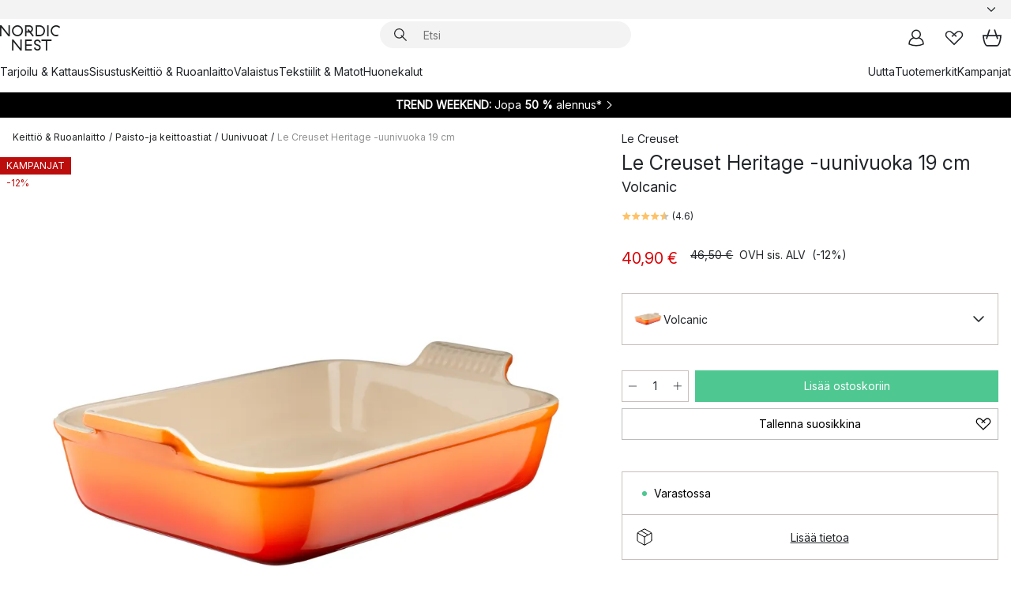

--- FILE ---
content_type: text/html; charset=utf-8
request_url: https://www.nordicnest.fi/tuotemerkit/le-creuset/le-creuset-heritage-ugnsform-24-cm/
body_size: 72651
content:
<!DOCTYPE html><html lang="fi-FI"><head><script>(function(w,i,g){w[g]=w[g]||[];if(typeof w[g].push=='function')w[g].push(i)})
(window,'GTM-WRL99SXS','google_tags_first_party');</script><script>(function(w,d,s,l){w[l]=w[l]||[];(function(){w[l].push(arguments);})('set', 'developer_id.dY2E1Nz', true);
		var f=d.getElementsByTagName(s)[0],
		j=d.createElement(s);j.async=true;j.src='/securemetrics/';
		f.parentNode.insertBefore(j,f);
		})(window,document,'script','dataLayer');</script><meta name="viewport" content="width=device-width, initial-scale=1"/><link rel="preload" as="image" imageSrcSet="/assets/blobs/le-creuset-le-creuset-heritage-uunivuoka-19-cm-volcanic/37120-02-01-c154f2f508.jpg?preset=medium 960w,/assets/blobs/le-creuset-le-creuset-heritage-uunivuoka-19-cm-volcanic/37120-02-01-c154f2f508.jpg?preset=medium&amp;dpr=1.5 1440w,/assets/blobs/le-creuset-le-creuset-heritage-uunivuoka-19-cm-volcanic/37120-02-01-c154f2f508.jpg?preset=medium&amp;dpr=2 1920w" imageSizes="40vw"/><script type="module" src="/static/runtime.ffb291b7978d4627.js" async=""></script><script type="module" src="/static/main.c07e93efff80eee4.js" async=""></script><script type="module" src="/static/vendor.17018c835cc72293.js" async=""></script><meta name="theme-color" content="#000"/><title>Le Creuset Heritage -uunivuoka 19 cm merkiltä Le Creuset - NordicNest.fi</title><meta data-excite="true" name="description" content="Osta Le Creuset Heritage -uunivuoka 19 cm tuotemerkiltä Le Creuset sivustoltamme Nordic Nest ✓ Ilmainen toimitus yli 89 €* tilauksille ✓ 30 päivän avoin kauppa"/><meta data-excite="true" property="og:description" content="Osta Le Creuset Heritage -uunivuoka 19 cm tuotemerkiltä Le Creuset sivustoltamme Nordic Nest ✓ Ilmainen toimitus yli 89 €* tilauksille ✓ 30 päivän avoin kauppa"/><meta data-excite="true" property="og:image" content="/assets/blobs/le-creuset-le-creuset-heritage-uunivuoka-19-cm-volcanic/37120-02-01-c154f2f508.jpg"/><link rel="canonical" href="https://www.nordicnest.fi/tuotemerkit/le-creuset/le-creuset-heritage-ugnsform-24-cm/" data-excite="true"/><link rel="og:url" href="https://www.nordicnest.fi/tuotemerkit/le-creuset/le-creuset-heritage-ugnsform-24-cm/" data-excite="true"/><link rel="manifest" href="/webappmanifest" crossorigin="use-credentials"/></head><script type="text/javascript">window.dataLayer = window.dataLayer || [];

            function gtag(){ dataLayer.push(arguments); }
            
            // Set default consent to 'denied' as a placeholder
            
            // Determine actual values based on customer's own requirements
            
            gtag('consent', 'default', {
            
            'ad_storage': 'denied',
            
            'ad_user_data': 'denied',
            
            'ad_personalization': 'denied',
            
            'analytics_storage': 'denied',
            
            'wait_for_update': 500
            
            });
            
            gtag('set', 'ads_data_redaction', true);</script><script id="CookieConsent" type="text/javascript" data-culture="FI" src="https://policy.app.cookieinformation.com/uc.js" data-gcm-version="2.0"></script><link rel="stylesheet" href="/static/main.ce45a92616384d33.css"/><link rel="stylesheet" href="/static/vendor.c7c4a3e591ac7730.css"/><script>(function(w,d,s,l,i){w[l]=w[l]||[];w[l].push({'gtm.start':
new Date().getTime(),event:'gtm.js'});var f=d.getElementsByTagName(s)[0],
j=d.createElement(s),dl=l!='dataLayer'?'&l='+l:'';j.defer=true;j.src=
'https://www.googletagmanager.com/gtm.js?id='+i+dl;f.parentNode.insertBefore(j,f);
})(window,document,'script','dataLayer','GTM-WRL99SXS');</script><script>document.addEventListener('load',function(e) {  if (e.target instanceof HTMLImageElement){ e.target.style.opacity = '1'}},{ capture: true });</script><div id="container"><style data-glitz="">.a{color:inherit}.b{background-color:#F3F3F3}</style><div class="a b"><style data-glitz="">.c{z-index:10}.d{height:24px}.e{position:relative}.f{align-items:center;-webkit-box-align:center}.g{grid-template-columns:1fr auto 1fr;-ms-grid-columns:1fr auto 1fr}.h{grid-template-areas:"left center right"}.i{display:-ms-grid;display:grid}.k{width:100%}.o{padding-right:16px}.p{padding-left:16px}@media (min-width: 1281px){.j{height:30px}.l{max-width:1440px}.m{margin-right:auto}.n{margin-left:auto}.q{padding-right:40px}.r{padding-left:40px}}</style><div class="c d e f g h i j k l m n o p q r"><style data-glitz="">.s{max-width:500px}.t{justify-content:center;-webkit-box-pack:center}.u{height:inherit}.v{display:-webkit-box;display:-moz-box;display:-ms-flexbox;display:-webkit-flex;display:flex}.w{grid-area:center}</style><div class="s k t u v w e"><style data-glitz="">.x{gap:8px}.y{font-size:12px}.z{pointer-events:none}.a0{will-change:transform, opacity}.a1{transform:translateY(50%)}.a2{bottom:0}.a3{position:absolute}.a4{opacity:0}</style><div class="a x y t f v u z a0 a1 a2 a3 a4"><style data-glitz="">.a5{width:24px}.a6{color:#ff9800}.a7{min-width:1.5em}.a8{min-height:1.5em}.a9{display:block}</style><svg xmlns="http://www.w3.org/2000/svg" fill="none" stroke="currentColor" stroke-linecap="square" stroke-width="1.5" viewBox="0 0 24 24" class="d a5 a6 a7 a8 a9"><path d="m4.5 11.25 5.25 5.25 9-9"></path></svg><style data-glitz="">.aa{white-space:nowrap}.ab{margin-bottom:0}.ae{line-height:1.7142857142857142}@media (min-width: 1281px){.ac{margin-bottom:0}}</style><p class="aa y ab ac ae">★ ★ ★ ★ ★ 4.5 / 5 TRUSTPILOT</p></div><div class="a x y t f v u z a0 a1 a2 a3 a4"><svg xmlns="http://www.w3.org/2000/svg" fill="none" stroke="currentColor" stroke-linecap="square" stroke-width="1.5" viewBox="0 0 24 24" class="d a5 a6 a7 a8 a9"><path d="m4.5 11.25 5.25 5.25 9-9"></path></svg><p class="aa y ab ac ae"><span>3</span><span>0 PÄIVÄN PALAUTUSOIKEUS </span></p></div><div class="a x y t f v u z a0 a1 a2 a3 a4"><svg xmlns="http://www.w3.org/2000/svg" fill="none" stroke="currentColor" stroke-linecap="square" stroke-width="1.5" viewBox="0 0 24 24" class="d a5 a6 a7 a8 a9"><path d="m4.5 11.25 5.25 5.25 9-9"></path></svg><p class="aa y ab ac ae">ILMAINEN TOIMITUS YLI 79€ TILAUKSILLE</p></div><div class="a x y t f v u z a0 a1 a2 a3 a4"><svg xmlns="http://www.w3.org/2000/svg" fill="none" stroke="currentColor" stroke-linecap="square" stroke-width="1.5" viewBox="0 0 24 24" class="d a5 a6 a7 a8 a9"><path d="m4.5 11.25 5.25 5.25 9-9"></path></svg><p class="aa y ab ac ae"><style data-glitz="">.ag{text-decoration:underline}.af:hover{text-decoration:underline}.ai:hover{color:inherit}.ah:visited{color:inherit}</style><a class="af ag ah ai a" data-spa-link="true" href="/minun-sivut/asiakasklubi/">LIITY JÄSENEKSI</a><span> - SAA 5 € ALENNUS</span></p></div><div class="a x y t f v u z a0 a1 a2 a3 a4"><svg xmlns="http://www.w3.org/2000/svg" fill="none" stroke="currentColor" stroke-linecap="square" stroke-width="1.5" viewBox="0 0 24 24" class="d a5 a6 a7 a8 a9"><path d="m4.5 11.25 5.25 5.25 9-9"></path></svg><p class="aa y ab ac ae"><a class="af ag ah ai a" data-spa-link="true" href="/minun-sivut/asiakasklubi/">JÄSENENÄ SAAT 2 % BONUSTA KAIKISTA OSTOKSISTA*</a></p></div></div><style data-glitz="">.aj{justify-self:end;-ms-grid-column-align:end}.ak{grid-area:right}.al{height:100%}.am{font-size:14px}.an{text-transform:capitalize}.ao{flex-direction:column;-webkit-box-orient:vertical;-webkit-box-direction:normal}</style><div value="fi-FI" options="" class="aj ak al am an ao v"><input type="hidden" value="fi-FI"/><style data-glitz="">.ap{border-bottom-color:transparent}.aq{border-bottom-style:solid}.ar{border-bottom-width:0}.as{border-top-color:transparent}.at{border-top-style:solid}.au{border-top-width:0}.av{border-right-color:transparent}.aw{border-right-style:solid}.ax{border-right-width:0}.ay{border-left-color:transparent}.az{border-left-style:solid}.b0{border-left-width:0}.bd{background-color:transparent}.be{font-weight:bold}.bf{padding-right:0}.bg{padding-left:0}.bh{line-height:24px}.bi{padding-bottom:3px}.bj{padding-top:3px}.bk{z-index:4}.bl{cursor:pointer}.bm{justify-content:space-between;-webkit-box-pack:justify}.bn{user-select:none;-webkit-user-select:none;-ms-user-select:none}.bo{font-variant:inherit}.bp{font-style:inherit}@media (min-width: 1281px){.b1{border-bottom-color:transparent}.b2{border-bottom-style:solid}.b3{border-bottom-width:0}.b4{border-top-color:transparent}.b5{border-top-style:solid}.b6{border-top-width:0}.b7{border-right-color:transparent}.b8{border-right-style:solid}.b9{border-right-width:0}.ba{border-left-color:transparent}.bb{border-left-style:solid}.bc{border-left-width:0}}</style><button id=":Rehc:-button" role="combobox" aria-haspopup="listbox" aria-expanded="false" aria-controls=":Rehc:-listbox" aria-label="Missing translation for selectAnOption" tabindex="0" class="ap aq ar as at au av aw ax ay az b0 b1 b2 b3 b4 b5 b6 b7 b8 b9 ba bb bc bd be bf bg bh y bi bj al bk bl f bm v a bn bo bp"><style data-glitz="">.bq{font-weight:500}.br{overflow:hidden}.bs{text-overflow:ellipsis}</style><span class="al bq k f v br bs aa"></span><style data-glitz="">.bt{margin-left:8px}.bu{flex-shrink:0}.bv{width:1.5em}.bw{height:1.5em}</style><svg xmlns="http://www.w3.org/2000/svg" fill="none" viewBox="0 0 24 24" aria-hidden="true" class="y bt bu bv bw a9"><path stroke="currentColor" stroke-linecap="round" stroke-linejoin="round" stroke-width="1.5" d="m6 9 6 6 6-6"></path></svg></button><style data-glitz="">.bx{z-index:5}</style><div class="bx e"></div></div></div></div><style data-glitz="">.by{z-index:9}.bz{top:-1px}.c0{background-color:#FFFFFF}.c1{position:-webkit-sticky;position:sticky}.c2{height:auto}.c3{align-items:inherit;-webkit-box-align:inherit}</style><header class="by bz c0 c1 c2 c3 ao"><style data-glitz="">@media (min-width: 1281px){.c4{height:66px}}</style><div class="e bm f g i c4 q r k l m n"><style data-glitz="">.c5{justify-self:flex-start}</style><div class="c5 f v"><style data-glitz="">.c7{text-decoration:none}.c6:hover{text-decoration:none}</style><a aria-label="Etusivu" class="ah ai c6 c7 a" data-spa-link="true" href="/tuotemerkit/le-creuset/le-creuset-heritage-ugnsform-24-cm/"><style data-glitz="">.c8{height:32px}.c9{width:auto}</style><svg xmlns="http://www.w3.org/2000/svg" viewBox="0 0 114.24 48" class="c8 c9 a9"><path d="M87.093 48V29.814h-8.185V27.13h19.078v2.684h-8.215V48Zm-17.823-.239a6.4 6.4 0 0 1-1.92-.8 6.1 6.1 0 0 1-1.637-1.535 7 7 0 0 1-1.115-2.4l2.351-1.253a4.9 4.9 0 0 0 1.458 2.639 4.1 4.1 0 0 0 2.8.91 3.93 3.93 0 0 0 2.559-.776 2.72 2.72 0 0 0 .952-2.236 2.8 2.8 0 0 0-.312-1.386 3 3 0 0 0-.834-.939 4.6 4.6 0 0 0-1.175-.626q-.654-.238-1.369-.478-1.012-.328-2.112-.759A8.4 8.4 0 0 1 66.9 37a5.5 5.5 0 0 1-1.488-1.714 5.06 5.06 0 0 1-.581-2.519 5.5 5.5 0 0 1 .506-2.4 5.15 5.15 0 0 1 1.369-1.774 6 6 0 0 1 2.012-1.093 7.7 7.7 0 0 1 2.4-.372 6.5 6.5 0 0 1 4.167 1.342 7.07 7.07 0 0 1 2.381 3.667l-2.531 1.013a4.5 4.5 0 0 0-1.517-2.563 4.17 4.17 0 0 0-2.559-.775 3.67 3.67 0 0 0-2.649.864 2.83 2.83 0 0 0-.893 2.117 2.5 2.5 0 0 0 .312 1.3 3 3 0 0 0 .863.91 5.8 5.8 0 0 0 1.31.67q.759.284 1.622.581 1.221.417 2.277.88a7 7 0 0 1 1.83 1.133 4.8 4.8 0 0 1 1.221 1.625 5.5 5.5 0 0 1 .446 2.326 6.1 6.1 0 0 1-.5 2.578 5.2 5.2 0 0 1-1.355 1.8 5.5 5.5 0 0 1-1.965 1.058 7.9 7.9 0 0 1-2.345.346 8.6 8.6 0 0 1-1.964-.239ZM38.822 48l-13.3-16.547V48H22.84V27.13h2.678l13.3 16.577V27.13H41.5V48Zm8.905 0V27.13h12.8v2.683H50.406v6.411h10.119v2.683H50.406v6.41h10.119V48Zm14.54-26.453-6.059-7.533h-5.8v6.857h-2.682V0h8.007a7.4 7.4 0 0 1 2.8.522 6.7 6.7 0 0 1 2.217 1.461A6.9 6.9 0 0 1 62.221 4.2a7.2 7.2 0 0 1 .536 2.8 7 7 0 0 1-1 3.757 6.7 6.7 0 0 1-2.693 2.474l5.331 6.6-2.129 1.712ZM50.406 11.33h3.66L52.22 9.022l2.08-1.669 2.976 3.708A4.2 4.2 0 0 0 59.3 9.54a4.23 4.23 0 0 0 .774-2.534 4.35 4.35 0 0 0-.343-1.744 4.3 4.3 0 0 0-.931-1.371A4.2 4.2 0 0 0 57.415 3a4.5 4.5 0 0 0-1.681-.313h-5.328Zm52.406 8.75a10 10 0 0 1-3.259-2.191 10.4 10.4 0 0 1-2.188-3.309 10.6 10.6 0 0 1-.8-4.145 10.6 10.6 0 0 1 .8-4.144 10.4 10.4 0 0 1 2.188-3.309 9.9 9.9 0 0 1 3.273-2.191A10.5 10.5 0 0 1 106.918 0a9.9 9.9 0 0 1 4.048.805 12 12 0 0 1 3.274 2.146l-1.22 2.534a10 10 0 0 0-.9-.833 10.5 10.5 0 0 0-1.768-1.165 7.54 7.54 0 0 0-3.556-.8 7.8 7.8 0 0 0-2.991.567 7.2 7.2 0 0 0-2.4 1.579 7.3 7.3 0 0 0-1.591 2.445 8.35 8.35 0 0 0-.581 3.16 8.35 8.35 0 0 0 .581 3.161 7.3 7.3 0 0 0 1.591 2.444 7.2 7.2 0 0 0 2.4 1.58 7.8 7.8 0 0 0 2.991.567 9.6 9.6 0 0 0 1.859-.179 8.5 8.5 0 0 0 1.98-.686l.476 2.684a17 17 0 0 1-2.262.656 10.37 10.37 0 0 1-6.042-.581Zm-13.054.791V0h2.678v20.87Zm-21.665 0V0h7.143a10.7 10.7 0 0 1 4.107.79 10.2 10.2 0 0 1 3.3 2.176 9.9 9.9 0 0 1 2.188 3.294 10.9 10.9 0 0 1 .789 4.174 10.9 10.9 0 0 1-.789 4.174 10 10 0 0 1-2.185 3.292 10.2 10.2 0 0 1-3.3 2.176 10.7 10.7 0 0 1-4.107.79Zm2.678-2.684h4.464a8.3 8.3 0 0 0 3.081-.566 7.2 7.2 0 0 0 2.44-1.595 7.4 7.4 0 0 0 1.607-2.46 8.3 8.3 0 0 0 .581-3.13 8.2 8.2 0 0 0-.581-3.116 7.26 7.26 0 0 0-4.047-4.055 8.1 8.1 0 0 0-3.081-.581h-4.464ZM15.982 20.87 2.678 4.323V20.87H0V0h2.678l13.3 16.577V0h2.678v20.87Zm13.074-.791a9.96 9.96 0 0 1-5.491-5.5 10.8 10.8 0 0 1-.789-4.145 10.8 10.8 0 0 1 .789-4.144 9.95 9.95 0 0 1 5.491-5.5A10.7 10.7 0 0 1 33.194 0a10.85 10.85 0 0 1 4.152.791 9.9 9.9 0 0 1 3.3 2.19 10.2 10.2 0 0 1 2.173 3.31 10.8 10.8 0 0 1 .789 4.144 10.8 10.8 0 0 1-.789 4.145 10.2 10.2 0 0 1-2.173 3.309 9.9 9.9 0 0 1-3.3 2.191 10.8 10.8 0 0 1-4.152.79 10.7 10.7 0 0 1-4.138-.791M30.1 3.264a7.19 7.19 0 0 0-4.063 4.07 8.2 8.2 0 0 0-.58 3.1 8.2 8.2 0 0 0 .58 3.1A7.18 7.18 0 0 0 30.1 17.6a8.53 8.53 0 0 0 6.191 0 7.18 7.18 0 0 0 4.063-4.069 8.2 8.2 0 0 0 .581-3.1 8.2 8.2 0 0 0-.581-3.1 7.19 7.19 0 0 0-4.063-4.07 8.53 8.53 0 0 0-6.191 0Z" style="fill:#1e2022"></path></svg></a></div><style data-glitz="">.ca{transition-timing-function:ease-out}.cb{transition-duration:200ms}.cc{transition-property:background, box-shadow;-webkit-transition-property:background, box-shadow;-moz-transition-property:background, box-shadow}.cd{z-index:1}@media (min-width: 1281px){.ce{width:400px}.cf{align-items:center;-webkit-box-align:center}}</style><form role="search" class="ca cb cc k e cd v ce cf" action=""><style data-glitz="">.cg{border-bottom-width:thin}.ch{border-top-width:thin}.ci{border-right-width:thin}.cj{border-left-width:thin}.ck{height:34px}.cl{border-radius:50px}.cq{transition-property:background-color;-webkit-transition-property:background-color;-moz-transition-property:background-color}@media (max-width: 1280px){.cm{border-bottom-color:transparent}.cn{margin-bottom:8px}.co{margin-right:12px}.cp{margin-left:12px}}</style><div class="b aq ap cg at as ch aw av ci az ay cj ck cd k f v cl cm cn co cp ca cb cq"><style data-glitz="">.cr{padding-bottom:0}.cs{padding-top:0}.ct{border-radius:0}.cu{text-transform:initial}.d1{font-size:16px}.d2{transition-property:color, background, opacity, border-color;-webkit-transition-property:color, background, opacity, border-color;-moz-transition-property:color, background, opacity, border-color}.d3{border-bottom-width:1px}.d4{border-top-width:1px}.d5{border-right-width:1px}.d6{border-left-width:1px}@media (hover: hover){.cv:hover{border-bottom-color:transparent}.cw:hover{border-top-color:transparent}.cx:hover{border-right-color:transparent}.cy:hover{border-left-color:transparent}.cz:hover{background-color:transparent}.d0:hover{color:inherit}}</style><button tabindex="0" type="submit" aria-label="Hae" data-test-id="quick-search-btn" class="bt cr cs bf bg bu ct a bd cu f t v cv cw cx cy cz d0 bh d1 ca cb d2 ap aq d3 as at d4 av aw d5 ay az d6 bn bo bp"><style data-glitz="">.d7{margin-bottom:8px}.d8{margin-top:8px}.d9{margin-right:8px}.da{height:16px}.db{width:16px}</style><svg xmlns="http://www.w3.org/2000/svg" viewBox="0 0 26.414 26.414" class="d7 d8 d9 bt da db a9"><defs><style>.search_svg__a{fill:none;stroke:#1e2022;stroke-linecap:square;stroke-miterlimit:10;stroke-width:2px}</style></defs><g transform="translate(1 1)"><circle cx="9.5" cy="9.5" r="9.5" class="search_svg__a"></circle><path d="m14 14 10 10" class="search_svg__a"></path></g></svg></button><style data-glitz="">.dd{flex-grow:1;-webkit-box-flex:1}.dj{border-bottom-style:none}.dk{border-top-style:none}.dl{border-right-style:none}.dm{border-left-style:none}.dn{padding-left:12px}.dc::-webkit-search-cancel-button{display:none}.de:focus{outline-style:none}.df:focus{border-bottom-style:none}.dg:focus{border-top-style:none}.dh:focus{border-right-style:none}.di:focus{border-left-style:none}</style><input tabindex="0" aria-label="Etsi" aria-disabled="false" role="combobox" type="search" autoComplete="off" aria-autocomplete="list" aria-activedescendant="-1-item-" aria-expanded="false" aria-controls="suggestions" aria-owns="suggestions" placeholder="Etsi" data-test-id="quick-search-input" class="dc dd de df dg dh di dj dk dl dm bd u k dn am" name="q" value=""/><style data-glitz="">.do{visibility:hidden}</style><button type="button" tabindex="0" aria-label="SULJE" class="d9 cr cs bf bg bu do ct a bd cu f t v cv cw cx cy cz d0 bh d1 ca cb d2 ap aq d3 as at d4 av aw d5 ay az d6 bn bo bp"><svg xmlns="http://www.w3.org/2000/svg" viewBox="0 0 32 32" class="d7 d8 d9 bt da db a9"><path fill="none" stroke="currentColor" stroke-linecap="square" stroke-miterlimit="10" stroke-width="2" d="m16 16-8.657 8.656L16 16 7.343 7.343 16 16l8.656-8.657L16 16l8.657 8.657z"></path></svg></button></div><style data-glitz="">.dp{left:12px}.dq{top:40px}.dr{width:calc(100% - 24px)}.ds{border-radius:16px}.dv{transition-property:border-color, box-shadow;-webkit-transition-property:border-color, box-shadow;-moz-transition-property:border-color, box-shadow}.dw{height:0}.dx{background-color:white}@media (min-width: 1281px){.dt{left:0}.du{width:100%}}</style><div class="dp dq dr a3 ar aq ap au at as ax aw av b0 az ay ds dt du ca cb dv dw br dx b6"><style data-glitz="">.dy{padding-bottom:16px}.dz{padding-top:8px}</style><div class="dy dz"></div></div></form><style data-glitz="">.e0{justify-self:flex-end}</style><div class="e0 f v"><style data-glitz="">.e1{padding-bottom:11px}.e2{padding-top:11px}.e3{padding-right:11px}.e4{padding-left:11px}</style><a aria-label="Minun sivut" data-test-id="my-pages-button" class="ct a bd cu f t v cv cw cx cy cz d0 bh d1 e1 e2 e3 e4 ca cb d2 ap aq d3 as at d4 av aw d5 ay az d6 ai c6 c7" data-spa-link="true" href=""><svg xmlns="http://www.w3.org/2000/svg" viewBox="0 0 32 32" data-test-id="my-pages-link" class="bv bw a9"><defs><style>.user_svg__a{fill:none;stroke:#1e2022;stroke-miterlimit:10;stroke-width:2px}</style></defs><circle cx="7" cy="7" r="7" class="user_svg__a" transform="translate(9 3)"></circle><path d="M12.007 15.645A11.44 11.44 0 0 0 4 26.375 27 27 0 0 0 16 29a27 27 0 0 0 12-2.625 11.44 11.44 0 0 0-8-10.73" class="user_svg__a"></path></svg></a><style data-glitz="">.e5{overflow:visible}</style><a aria-label="Omat suosikit" class="e5 e ct a bd cu f t v cv cw cx cy cz d0 bh d1 e1 e2 e3 e4 ca cb d2 ap aq d3 as at d4 av aw d5 ay az d6 ai c6 c7" data-spa-link="true" href=""><svg xmlns="http://www.w3.org/2000/svg" fill="none" viewBox="0 0 32 32" data-test-id="my-wishlist-link" class="bv bw a9"><path stroke="currentColor" stroke-linecap="square" stroke-miterlimit="10" stroke-width="2" d="m13 13 7.071-6.317a5.866 5.866 0 0 1 8.225 0 5.7 5.7 0 0 1 0 8.127L15.959 27 3.7 14.81a5.7 5.7 0 0 1 0-8.127 5.866 5.866 0 0 1 8.225 0S16.582 10.533 19 13"></path></svg></a><button aria-label="Ostoskori" title="Ostoskassissasi on 0 tavaraa" data-test-id="header-cart-icon" class="e5 e ct a bd cu f t v cv cw cx cy cz d0 bh d1 e1 e2 e3 e4 ca cb d2 ap aq d3 as at d4 av aw d5 ay az d6 bn bo bp"><svg xmlns="http://www.w3.org/2000/svg" fill="none" viewBox="0 0 28.138 25.265" data-test-id="minicart-link" class="bv bw a9"><g stroke="currentColor" stroke-linecap="square" stroke-miterlimit="10" stroke-width="2"><path d="m18.069 1.265 4 12M10.069 1.265l-4 12M1.069 9.265h26s-1 15-6 15h-14c-5 0-6-15-6-15Z"></path></g></svg></button></div></div><style data-glitz="">.e6{min-height:44px}</style><nav class="e6 k dy dz"><div class="bm v q r k l m n"><style data-glitz="">.e7{gap:24px}.e8{list-style:none}.e9{margin-top:0}.ea{margin-right:0}.eb{margin-left:0}</style><ul class="e7 v e8 cr cs bf bg ab e9 ea eb"><li><a data-test-id="product-category-tabs" class="af aa a9 bq am ah ai c7 a" data-spa-link="true" href="/tarjoilu--kattaus/">Tarjoilu &amp; Kattaus</a></li><li><a data-test-id="product-category-tabs" class="af aa a9 bq am ah ai c7 a" data-spa-link="true" href="/sisustus/">Sisustus</a></li><li><a data-test-id="product-category-tabs" class="af aa a9 bq am ah ai c7 a" data-spa-link="true" href="/keittio--ruoanlaitto/">Keittiö &amp; Ruoanlaitto</a></li><li><a data-test-id="product-category-tabs" class="af aa a9 bq am ah ai c7 a" data-spa-link="true" href="/valaistus/">Valaistus</a></li><li><a data-test-id="product-category-tabs" class="af aa a9 bq am ah ai c7 a" data-spa-link="true" href="/tekstiilit--matot/">Tekstiilit &amp; Matot</a></li><li><a data-test-id="product-category-tabs" class="af aa a9 bq am ah ai c7 a" data-spa-link="true" href="/huonekalut/">Huonekalut</a></li></ul><ul class="e7 v e8 cr cs bf bg ab e9 ea eb"><li><a class="bq af aa a9 am ah ai c7 a" data-spa-link="true" href="/uutta/">Uutta</a></li><li><a class="bq af aa a9 am ah ai c7 a" data-spa-link="true" href="/tuotemerkit/">Tuotemerkit</a></li><li><a class="bq af aa a9 am ah ai c7 a" data-spa-link="true" href="/kampanjat/">Kampanjat</a></li></ul></div></nav></header><div style="display:contents"><style data-glitz="">.ee{width:440px}.ef{top:0}.eg{left:100%}.eh{will-change:transform}.ei{max-width:100%}.ej{position:fixed}@media (min-width: 1281px){.ec{display:none}.ed{width:auto}}</style><div class="c0 br ec ed ee a2 ef eg eh ei ao v ej"><style data-glitz="">.ek{padding-bottom:4px}.el{padding-top:4px}</style><div class="ek el a9 e"><style data-glitz="">.em{transform:translate(-50%, -50%)}.en{top:50%}.eo{left:50%}</style><svg xmlns="http://www.w3.org/2000/svg" viewBox="0 0 114.24 48" class="em en eo a3 c8 c9 a9"><path d="M87.093 48V29.814h-8.185V27.13h19.078v2.684h-8.215V48Zm-17.823-.239a6.4 6.4 0 0 1-1.92-.8 6.1 6.1 0 0 1-1.637-1.535 7 7 0 0 1-1.115-2.4l2.351-1.253a4.9 4.9 0 0 0 1.458 2.639 4.1 4.1 0 0 0 2.8.91 3.93 3.93 0 0 0 2.559-.776 2.72 2.72 0 0 0 .952-2.236 2.8 2.8 0 0 0-.312-1.386 3 3 0 0 0-.834-.939 4.6 4.6 0 0 0-1.175-.626q-.654-.238-1.369-.478-1.012-.328-2.112-.759A8.4 8.4 0 0 1 66.9 37a5.5 5.5 0 0 1-1.488-1.714 5.06 5.06 0 0 1-.581-2.519 5.5 5.5 0 0 1 .506-2.4 5.15 5.15 0 0 1 1.369-1.774 6 6 0 0 1 2.012-1.093 7.7 7.7 0 0 1 2.4-.372 6.5 6.5 0 0 1 4.167 1.342 7.07 7.07 0 0 1 2.381 3.667l-2.531 1.013a4.5 4.5 0 0 0-1.517-2.563 4.17 4.17 0 0 0-2.559-.775 3.67 3.67 0 0 0-2.649.864 2.83 2.83 0 0 0-.893 2.117 2.5 2.5 0 0 0 .312 1.3 3 3 0 0 0 .863.91 5.8 5.8 0 0 0 1.31.67q.759.284 1.622.581 1.221.417 2.277.88a7 7 0 0 1 1.83 1.133 4.8 4.8 0 0 1 1.221 1.625 5.5 5.5 0 0 1 .446 2.326 6.1 6.1 0 0 1-.5 2.578 5.2 5.2 0 0 1-1.355 1.8 5.5 5.5 0 0 1-1.965 1.058 7.9 7.9 0 0 1-2.345.346 8.6 8.6 0 0 1-1.964-.239ZM38.822 48l-13.3-16.547V48H22.84V27.13h2.678l13.3 16.577V27.13H41.5V48Zm8.905 0V27.13h12.8v2.683H50.406v6.411h10.119v2.683H50.406v6.41h10.119V48Zm14.54-26.453-6.059-7.533h-5.8v6.857h-2.682V0h8.007a7.4 7.4 0 0 1 2.8.522 6.7 6.7 0 0 1 2.217 1.461A6.9 6.9 0 0 1 62.221 4.2a7.2 7.2 0 0 1 .536 2.8 7 7 0 0 1-1 3.757 6.7 6.7 0 0 1-2.693 2.474l5.331 6.6-2.129 1.712ZM50.406 11.33h3.66L52.22 9.022l2.08-1.669 2.976 3.708A4.2 4.2 0 0 0 59.3 9.54a4.23 4.23 0 0 0 .774-2.534 4.35 4.35 0 0 0-.343-1.744 4.3 4.3 0 0 0-.931-1.371A4.2 4.2 0 0 0 57.415 3a4.5 4.5 0 0 0-1.681-.313h-5.328Zm52.406 8.75a10 10 0 0 1-3.259-2.191 10.4 10.4 0 0 1-2.188-3.309 10.6 10.6 0 0 1-.8-4.145 10.6 10.6 0 0 1 .8-4.144 10.4 10.4 0 0 1 2.188-3.309 9.9 9.9 0 0 1 3.273-2.191A10.5 10.5 0 0 1 106.918 0a9.9 9.9 0 0 1 4.048.805 12 12 0 0 1 3.274 2.146l-1.22 2.534a10 10 0 0 0-.9-.833 10.5 10.5 0 0 0-1.768-1.165 7.54 7.54 0 0 0-3.556-.8 7.8 7.8 0 0 0-2.991.567 7.2 7.2 0 0 0-2.4 1.579 7.3 7.3 0 0 0-1.591 2.445 8.35 8.35 0 0 0-.581 3.16 8.35 8.35 0 0 0 .581 3.161 7.3 7.3 0 0 0 1.591 2.444 7.2 7.2 0 0 0 2.4 1.58 7.8 7.8 0 0 0 2.991.567 9.6 9.6 0 0 0 1.859-.179 8.5 8.5 0 0 0 1.98-.686l.476 2.684a17 17 0 0 1-2.262.656 10.37 10.37 0 0 1-6.042-.581Zm-13.054.791V0h2.678v20.87Zm-21.665 0V0h7.143a10.7 10.7 0 0 1 4.107.79 10.2 10.2 0 0 1 3.3 2.176 9.9 9.9 0 0 1 2.188 3.294 10.9 10.9 0 0 1 .789 4.174 10.9 10.9 0 0 1-.789 4.174 10 10 0 0 1-2.185 3.292 10.2 10.2 0 0 1-3.3 2.176 10.7 10.7 0 0 1-4.107.79Zm2.678-2.684h4.464a8.3 8.3 0 0 0 3.081-.566 7.2 7.2 0 0 0 2.44-1.595 7.4 7.4 0 0 0 1.607-2.46 8.3 8.3 0 0 0 .581-3.13 8.2 8.2 0 0 0-.581-3.116 7.26 7.26 0 0 0-4.047-4.055 8.1 8.1 0 0 0-3.081-.581h-4.464ZM15.982 20.87 2.678 4.323V20.87H0V0h2.678l13.3 16.577V0h2.678v20.87Zm13.074-.791a9.96 9.96 0 0 1-5.491-5.5 10.8 10.8 0 0 1-.789-4.145 10.8 10.8 0 0 1 .789-4.144 9.95 9.95 0 0 1 5.491-5.5A10.7 10.7 0 0 1 33.194 0a10.85 10.85 0 0 1 4.152.791 9.9 9.9 0 0 1 3.3 2.19 10.2 10.2 0 0 1 2.173 3.31 10.8 10.8 0 0 1 .789 4.144 10.8 10.8 0 0 1-.789 4.145 10.2 10.2 0 0 1-2.173 3.309 9.9 9.9 0 0 1-3.3 2.191 10.8 10.8 0 0 1-4.152.79 10.7 10.7 0 0 1-4.138-.791M30.1 3.264a7.19 7.19 0 0 0-4.063 4.07 8.2 8.2 0 0 0-.58 3.1 8.2 8.2 0 0 0 .58 3.1A7.18 7.18 0 0 0 30.1 17.6a8.53 8.53 0 0 0 6.191 0 7.18 7.18 0 0 0 4.063-4.069 8.2 8.2 0 0 0 .581-3.1 8.2 8.2 0 0 0-.581-3.1 7.19 7.19 0 0 0-4.063-4.07 8.53 8.53 0 0 0-6.191 0Z" style="fill:#1e2022"></path></svg><style data-glitz="">.ep{float:right}</style><button class="ep ct a bd cu f t v cv cw cx cy cz d0 bh d1 e1 e2 e3 e4 ca cb d2 ap aq d3 as at d4 av aw d5 ay az d6 br e bn bo bp"><svg xmlns="http://www.w3.org/2000/svg" viewBox="0 0 32 32" class="bv bw a9"><path fill="none" stroke="currentColor" stroke-linecap="square" stroke-miterlimit="10" stroke-width="2" d="m16 16-8.657 8.656L16 16 7.343 7.343 16 16l8.656-8.657L16 16l8.657 8.657z"></path></svg></button></div><style data-glitz="">.eq{grid-template-columns:repeat(2, 1fr);-ms-grid-columns:repeat(2, 1fr)}</style><div class="eq i"><style data-glitz="">.es{padding-bottom:12px}.et{padding-top:12px}.eu{transition-duration:300ms}.ev{padding-right:23px}.ew{padding-left:23px}.ex{color:black}.f4{border-bottom-color:#bbbcbc}.f5{border-top-color:#bbbcbc}.f6{border-right-color:#bbbcbc}.f7{border-left-color:#bbbcbc}.er:focus-visible{outline-offset:-2px}@media (hover: hover){.ey:hover{border-bottom-color:#bbbcbc}.ez:hover{border-top-color:#bbbcbc}.f0:hover{border-right-color:#bbbcbc}.f1:hover{border-left-color:#bbbcbc}.f2:hover{background-color:#f5f5f5}.f3:hover{color:black}}</style><button class="c0 er es et ar au ax b0 cu cq eu bq am f t v bh ev ew ct ex ey ez f0 f1 f2 f3 ca f4 aq f5 at f6 aw f7 az bn bo bp">Tuotteet</button><style data-glitz="">.f8{background-color:#ebebeb}</style><button class="f8 er es et ar au ax b0 cu cq eu bq am f t v bh ev ew ct ex ey ez f0 f1 f2 f3 ca f4 aq f5 at f6 aw f7 az bn bo bp">Muut</button></div><style data-glitz="">.f9{overflow-x:hidden}</style><nav class="al f9 e dd"><style data-glitz="">.fa{will-change:opacity, transform}</style><div class="fa ao v a2 ef al k a3"><style data-glitz="">.fb{overflow-y:auto}.fc{-webkit-overflow-scrolling:touch}</style><ul class="fb fc e8 cr cs bf bg ab e9 ea eb"><style data-glitz="">@media (max-width: 1280px){.fd{border-bottom-style:solid}.fe{border-bottom-width:1px}.ff{border-bottom-color:#f5f5f5}}</style><li class="fd fe ff"><style data-glitz="">.fg{padding-right:24px}.fh{padding-left:24px}@media (max-width: 1280px){.fi{padding-bottom:16px}.fj{padding-top:16px}.fk{padding-right:24px}.fl{padding-left:24px}.fm{font-size:16px}.fn{font-weight:500}}</style><a data-test-id="sidebar-product-category" class="es et fg fh aa k f bm v fi fj fk fl fm fn ah ai c6 c7 a" data-spa-link="true" href="/tarjoilu--kattaus/">Tarjoilu &amp; Kattaus<style data-glitz="">.fo{transform:rotate(270deg)}</style><svg xmlns="http://www.w3.org/2000/svg" fill="none" viewBox="0 0 24 24" class="y fo bv bw a9"><path fill="currentColor" d="M4.943 9.75 6 8.693l6 6 6-6 1.058 1.057L12 16.808z"></path></svg></a></li><li class="fd fe ff"><a data-test-id="sidebar-product-category" class="es et fg fh aa k f bm v fi fj fk fl fm fn ah ai c6 c7 a" data-spa-link="true" href="/sisustus/">Sisustus<svg xmlns="http://www.w3.org/2000/svg" fill="none" viewBox="0 0 24 24" class="y fo bv bw a9"><path fill="currentColor" d="M4.943 9.75 6 8.693l6 6 6-6 1.058 1.057L12 16.808z"></path></svg></a></li><li class="fd fe ff"><a data-test-id="sidebar-product-category" class="es et fg fh aa k f bm v fi fj fk fl fm fn ah ai c6 c7 a" data-spa-link="true" href="/keittio--ruoanlaitto/">Keittiö &amp; Ruoanlaitto<svg xmlns="http://www.w3.org/2000/svg" fill="none" viewBox="0 0 24 24" class="y fo bv bw a9"><path fill="currentColor" d="M4.943 9.75 6 8.693l6 6 6-6 1.058 1.057L12 16.808z"></path></svg></a></li><li class="fd fe ff"><a data-test-id="sidebar-product-category" class="es et fg fh aa k f bm v fi fj fk fl fm fn ah ai c6 c7 a" data-spa-link="true" href="/valaistus/">Valaistus<svg xmlns="http://www.w3.org/2000/svg" fill="none" viewBox="0 0 24 24" class="y fo bv bw a9"><path fill="currentColor" d="M4.943 9.75 6 8.693l6 6 6-6 1.058 1.057L12 16.808z"></path></svg></a></li><li class="fd fe ff"><a data-test-id="sidebar-product-category" class="es et fg fh aa k f bm v fi fj fk fl fm fn ah ai c6 c7 a" data-spa-link="true" href="/tekstiilit--matot/">Tekstiilit &amp; Matot<svg xmlns="http://www.w3.org/2000/svg" fill="none" viewBox="0 0 24 24" class="y fo bv bw a9"><path fill="currentColor" d="M4.943 9.75 6 8.693l6 6 6-6 1.058 1.057L12 16.808z"></path></svg></a></li><li class="fd fe ff"><a data-test-id="sidebar-product-category" class="es et fg fh aa k f bm v fi fj fk fl fm fn ah ai c6 c7 a" data-spa-link="true" href="/huonekalut/">Huonekalut<svg xmlns="http://www.w3.org/2000/svg" fill="none" viewBox="0 0 24 24" class="y fo bv bw a9"><path fill="currentColor" d="M4.943 9.75 6 8.693l6 6 6-6 1.058 1.057L12 16.808z"></path></svg></a></li><style data-glitz="">.fp{color:#ffffff}.fq{background-color:#000000}.fr{margin-bottom:12px}</style><li class="fp fq fr"><style data-glitz="">.fs{padding-right:12px}.fu{gap:16px}.fv{flex-direction:row;-webkit-box-orient:horizontal;-webkit-box-direction:normal}.ft:hover{color:white}</style><a class="es et fs dn ft f fu t fv v al ah c6 c7 a" data-spa-link="true" href="/kampanjat/"><p class="ab am ac ae">Kampanjat</p><svg xmlns="http://www.w3.org/2000/svg" fill="none" viewBox="0 0 24 24" class="fo bv bw a9"><path fill="currentColor" d="M4.943 9.75 6 8.693l6 6 6-6 1.058 1.057L12 16.808z"></path></svg></a></li><style data-glitz="">.fw{padding-bottom:8px}.fx{padding-right:8px}.fy{padding-left:8px}.fz{grid-template-columns:repeat(3, minmax(0, 1fr));-ms-grid-columns:repeat(3, minmax(0, 1fr))}</style><li class="y fw dz fx fy k fz i"><a class="fw dz fs dn ao v f ah ai c6 c7 a" data-spa-link="true" href="/minun-sivut/"><style data-glitz="">.g0{object-fit:contain}.g1{width:28px}.g2{height:28px}.g3{transition-timing-function:ease-in}.g4{transition-property:opacity;-webkit-transition-property:opacity;-moz-transition-property:opacity}</style><img loading="lazy" height="32" width="32" src="/assets/contentful/p7vzp7ftmsr1/6Dv5NcRbiecSL4BHRkLZu2/564403beeebfb0475d7532f96f7e26ee/user.svg" class="g0 g1 g2 g3 cb g4 a4 ei"/><style data-glitz="">.g5{text-align:center}.g6{margin-top:12px}</style><div class="g5 g6 bs br aa c7">Omat sivut</div></a><a class="fw dz fs dn ao v f ah ai c6 c7 a" data-spa-link="true" href="/omat-suosikit/"><img loading="lazy" alt="" height="24" width="25" src="/assets/contentful/p7vzp7ftmsr1/4BCENhWV3QUyH3fOxk0HMK/cf76b3bf637272b8940f43ff998b27d2/heart_icon.svg" class="g0 g1 g2 g3 cb g4 a4 ei"/><div class="g5 g6 bs br aa c7">Omat suosikit</div></a><a class="fw dz fs dn ao v f ah ai c6 c7 a" data-spa-link="true" href="/asiakaspalvelu/"><img loading="lazy" height="26" width="28" src="/assets/contentful/p7vzp7ftmsr1/5U7VZK0g3BGd1pAhnnxh4F/cb81a86a5837bf258e89a7d3d9bd309c/nn-icon-service_2.svg" class="g0 g1 g2 g3 cb g4 a4 ei"/><div class="g5 g6 bs br aa c7">Asiakaspalvelu</div></a></li></ul></div><div class="fa ao v a2 ef al k a3"><ul class="fb fc e8 cr cs bf bg ab e9 ea eb"><li class="fd fe ff"><a data-test-id="sidebar-product-category" class="es et fg fh aa k f bm v fi fj fk fl fm fn ah ai c6 c7 a" data-spa-link="true" href="/uutta/">Uutta</a></li><li class="fd fe ff"><a data-test-id="sidebar-product-category" class="es et fg fh aa k f bm v fi fj fk fl fm fn ah ai c6 c7 a" data-spa-link="true" href="/tuotemerkit/">Tuotemerkit</a></li><li class="fd fe ff"><a data-test-id="sidebar-product-category" class="es et fg fh aa k f bm v fi fj fk fl fm fn ah ai c6 c7 a" data-spa-link="true" href="/kampanjat/">Kampanjat</a></li><li class="fd fe ff"><a data-test-id="sidebar-product-category" class="es et fg fh aa k f bm v fi fj fk fl fm fn ah ai c6 c7 a" data-spa-link="true" href="/inspiraatio-vinkit/">Inspiraatio &amp; vinkit<svg xmlns="http://www.w3.org/2000/svg" fill="none" viewBox="0 0 24 24" class="y fo bv bw a9"><path fill="currentColor" d="M4.943 9.75 6 8.693l6 6 6-6 1.058 1.057L12 16.808z"></path></svg></a></li><li class="fd fe ff"><a data-test-id="sidebar-product-category" class="es et fg fh aa k f bm v fi fj fk fl fm fn ah ai c6 c7 a" data-spa-link="true" href="/huone/">Huone<svg xmlns="http://www.w3.org/2000/svg" fill="none" viewBox="0 0 24 24" class="y fo bv bw a9"><path fill="currentColor" d="M4.943 9.75 6 8.693l6 6 6-6 1.058 1.057L12 16.808z"></path></svg></a></li><li class="fd fe ff"><a data-test-id="sidebar-product-category" class="es et fg fh aa k f bm v fi fj fk fl fm fn ah ai c6 c7 a" data-spa-link="true" href="/lahjavinkkeja/">Lahjavinkkejä</a></li><li class="fd fe ff"><a data-test-id="sidebar-product-category" class="es et fg fh aa k f bm v fi fj fk fl fm fn ah ai c6 c7 a" data-spa-link="true" href="/a-o/muumikauppa/">Muumikauppa</a></li><li class="fd fe ff"><a data-test-id="sidebar-product-category" class="es et fg fh aa k f bm v fi fj fk fl fm fn ah ai c6 c7 a" data-spa-link="true" href="/Bestseller/">Bestseller</a></li><li class="fd fe ff"><a data-test-id="sidebar-product-category" class="es et fg fh aa k f bm v fi fj fk fl fm fn ah ai c6 c7 a" data-spa-link="true" href="/minun-sivut/asiakasklubi/">Asiakasklubi</a></li><li class="fp fq fr"><a class="es et fs dn ft f fu t fv v al ah c6 c7 a" data-spa-link="true" href="/kampanjat/"><p class="ab am ac ae">Kampanjat</p><svg xmlns="http://www.w3.org/2000/svg" fill="none" viewBox="0 0 24 24" class="fo bv bw a9"><path fill="currentColor" d="M4.943 9.75 6 8.693l6 6 6-6 1.058 1.057L12 16.808z"></path></svg></a></li><li class="y fw dz fx fy k fz i"><a class="fw dz fs dn ao v f ah ai c6 c7 a" data-spa-link="true" href="/minun-sivut/"><img loading="lazy" height="32" width="32" src="/assets/contentful/p7vzp7ftmsr1/6Dv5NcRbiecSL4BHRkLZu2/564403beeebfb0475d7532f96f7e26ee/user.svg" class="g0 g1 g2 g3 cb g4 a4 ei"/><div class="g5 g6 bs br aa c7">Omat sivut</div></a><a class="fw dz fs dn ao v f ah ai c6 c7 a" data-spa-link="true" href="/omat-suosikit/"><img loading="lazy" alt="" height="24" width="25" src="/assets/contentful/p7vzp7ftmsr1/4BCENhWV3QUyH3fOxk0HMK/cf76b3bf637272b8940f43ff998b27d2/heart_icon.svg" class="g0 g1 g2 g3 cb g4 a4 ei"/><div class="g5 g6 bs br aa c7">Omat suosikit</div></a><a class="fw dz fs dn ao v f ah ai c6 c7 a" data-spa-link="true" href="/asiakaspalvelu/"><img loading="lazy" height="26" width="28" src="/assets/contentful/p7vzp7ftmsr1/5U7VZK0g3BGd1pAhnnxh4F/cb81a86a5837bf258e89a7d3d9bd309c/nn-icon-service_2.svg" class="g0 g1 g2 g3 cb g4 a4 ei"/><div class="g5 g6 bs br aa c7">Asiakaspalvelu</div></a></li></ul></div></nav><div class="es et o p f8 bm v"><style data-glitz="">.g7{text-transform:none}</style><a data-test-id="mobile-menu-my-pages-button" class="g7 x bg fw dz ct a bd f t v cv cw cx cy cz d0 bh y e3 ca cb d2 ap aq d3 as at d4 av aw d5 ay az d6 ai c6 c7" data-spa-link="true" href=""><svg xmlns="http://www.w3.org/2000/svg" viewBox="0 0 32 32" class="bv bw a9"><defs><style>.user_svg__a{fill:none;stroke:#1e2022;stroke-miterlimit:10;stroke-width:2px}</style></defs><circle cx="7" cy="7" r="7" class="user_svg__a" transform="translate(9 3)"></circle><path d="M12.007 15.645A11.44 11.44 0 0 0 4 26.375 27 27 0 0 0 16 29a27 27 0 0 0 12-2.625 11.44 11.44 0 0 0-8-10.73" class="user_svg__a"></path></svg><span class="d1">Kirjaudu sisään</span></a><style data-glitz="">.g8{display:-webkit-inline-box;display:-moz-inline-box;display:-ms-inline-flexbox;display:-webkit-inline-flex;display:inline-flex}</style><div class="y f g8 e"><style data-glitz="">.g9{min-width:100%}.ga{padding-bottom:7px}.gb{padding-top:7px}.gd{background-color:transparent;background-color:initial}.ge{font-weight:inherit}.gf{font-family:inherit}.gg{appearance:none;-webkit-appearance:none;-moz-appearance:none;-ms-appearance:none}.gc:focus{outline-width:0}</style><select class="y fg g9 bh ga gb ew de gc gd ar au ax b0 a ge bo bp gf gg"></select><style data-glitz="">.gh{right:0}</style><svg xmlns="http://www.w3.org/2000/svg" fill="none" viewBox="0 0 24 24" class="z gh a3 bv bw a9"><path fill="currentColor" d="M4.943 9.75 6 8.693l6 6 6-6 1.058 1.057L12 16.808z"></path></svg></div></div></div></div><div style="display:contents"><style data-glitz="">.gi:hover{color:#ffffff}</style><div class="gi fp fq ek el fx fy"><style data-glitz="">@media (min-width: 769px){.gj{max-width:1600px}.gk{margin-right:auto}.gl{margin-left:auto}}</style><div class="g3 cb g4 u t fv f v k gj gk gl"><style data-glitz="">.gn{text-decoration-line:none;-webkit-text-decoration-line:none}.gm:hover{text-decoration-line:underline;-webkit-text-decoration-line:underline}</style><a class="gm x f v gn am ah ai c6 c7 a" data-spa-link="true" href="/kampanjat/"><style data-glitz="">@media (max-width: 1280px){.go{text-align:center}.gp{margin-bottom:0}}</style><p class="ab go gp ac ae am"><b>TREND WEEKEND:</b><span>  Jopa </span><b>50 %</b><span> alennus*</span></p><svg xmlns="http://www.w3.org/2000/svg" fill="none" viewBox="0 0 24 24" class="bu y fo bv bw a9"><path fill="currentColor" d="M4.943 9.75 6 8.693l6 6 6-6 1.058 1.057L12 16.808z"></path></svg></a></div></div></div><div></div><style data-glitz="">@media (max-width: 1280px){.gq{grid-template-columns:1.5fr 1fr;-ms-grid-columns:1.5fr 1fr}.gr{padding-right:0}.gs{padding-left:0}.gt{grid-column-gap:8px}}@media (min-width: 769px){.gu{align-items:start;-webkit-box-align:start}.gv{grid-row-gap:60px}.gw{display:-ms-grid;display:grid}}@media (min-width: 1281px){.gx{grid-template-columns:7fr 392px;-ms-grid-columns:7fr 392px}.gy{grid-column-gap:32px}}</style><div data-test-id="pdp-page" class="gq gr gs gt gu gv gw gx gy q r k l m n"><div class="al"><style data-glitz="">.gz{margin-bottom:16px}.h0{margin-top:16px}@media (min-width: 1281px){.h1{margin-bottom:16px}.h2{margin-top:16px}.h3{padding-right:32px}.h4{padding-left:0}.h5{font-size:12px}}</style><div class="gz h0 h1 h2 h3 h4 y fv f v h5 o p k l m n"><style data-glitz="">.h6{font-weight:550}.h7{flex-wrap:wrap;-webkit-box-lines:multiple}</style><div class="h6 h7 fv f v"><style data-glitz="">.h8{margin-right:4px}.h9{color:#1e2022}</style><span class="eb h8 h9"><a data-test-id="breadcrumb-link" class="c7 ah ai c6 a" data-spa-link="true" href="/keittio--ruoanlaitto/">Keittiö &amp; Ruoanlaitto</a></span>/<style data-glitz="">.ha{margin-left:4px}</style><span class="h8 ha h9"><a data-test-id="breadcrumb-link" class="c7 ah ai c6 a" data-spa-link="true" href="/keittio--ruoanlaitto/paisto-ja-keittoastiat/">Paisto-ja keittoastiat</a></span>/<span class="h8 ha h9"><a data-test-id="breadcrumb-link" class="c7 ah ai c6 a" data-spa-link="true" href="/keittio--ruoanlaitto/paisto-ja-keittoastiat/uunivuoat/">Uunivuoat</a></span>/<style data-glitz="">.hb{color:#1e20227F}.hc{font-weight:normal}</style><span class="hb hc h8 ha"><a data-test-id="breadcrumb-link" class="c7 ah ai c6 a" data-spa-link="true" href="/tuotemerkit/le-creuset/le-creuset-heritage-ugnsform-24-cm/?variantId=37120-02">Le Creuset Heritage -uunivuoka 19 cm</a></span></div></div><style data-glitz="">.hd{grid-template-areas:"largeview" "thumbnails"}.he{grid-template-rows:1fr minmax(min-content, auto);-ms-grid-rows:1fr minmax(min-content, auto)}@media (min-width: 1281px){.hf{top:calc(110px + 16px)}.hg{position:-webkit-sticky;position:sticky}.hh{max-height:800px}.hi{gap:24px}.hj{grid-template-rows:auto;-ms-grid-rows:auto}.hk{grid-template-columns:minmax(min-content, auto) 1fr;-ms-grid-columns:minmax(min-content, auto) 1fr}.hl{grid-template-areas:"thumbnails largeview"}}</style><div class="fu e hd he i hf hg hh du hi hj hk hl"><style data-glitz="">.hm{grid-area:largeview}</style><div class="al k e br hm"><style data-glitz="">@media (min-width: 1281px){.hn{justify-content:center;-webkit-box-pack:center}.ho{padding-bottom:0}}</style><div class="hn e ho ei"><div class="cr cs bf bg br"><style data-glitz="">.hp{row-gap:40px}.hq{column-gap:40px}.ht{grid-auto-columns:calc(100% - 0px)}.hu{grid-auto-flow:column}@media (min-width: 769px){.hs{grid-auto-columns:calc(100% - 0px)}}@media (min-width: 1281px){.hr{grid-auto-columns:calc(100% - 0px)}}</style><div class="al e hp hq hr hs ht hu i"><div class="f v"><style data-glitz="">.hv{aspect-ratio:5386 / 5385}@media (max-width: 768px){.hw{aspect-ratio:1 / 1}}</style><img tabindex="0" title="Le Creuset Heritage -uunivuoka 19 cm, Volcanic Le Creuset" alt="Le Creuset Heritage -uunivuoka 19 cm, Volcanic Le Creuset" srcSet="/assets/blobs/le-creuset-le-creuset-heritage-uunivuoka-19-cm-volcanic/37120-02-01-c154f2f508.jpg?preset=medium 960w,/assets/blobs/le-creuset-le-creuset-heritage-uunivuoka-19-cm-volcanic/37120-02-01-c154f2f508.jpg?preset=medium&amp;dpr=1.5 1440w,/assets/blobs/le-creuset-le-creuset-heritage-uunivuoka-19-cm-volcanic/37120-02-01-c154f2f508.jpg?preset=medium&amp;dpr=2 1920w" src="/assets/blobs/le-creuset-le-creuset-heritage-uunivuoka-19-cm-volcanic/37120-02-01-c154f2f508.jpg?preset=medium&amp;dpr=2" sizes="40vw" class="hv hw bl k g0 hh g3 cb g4 a4 c2 ei"/></div></div></div><style data-glitz="">.hx{left:24px}.hz{translate:transformY(-50%)}.i0{border-radius:100vw}.i1{height:40px}.i2{width:40px}.i3{top:calc(50% - 17px)}.i4{transition-timing-function:ease-in-out}.i5{transition-duration:0.2s}.i6{transition-property:opacity color scale;-webkit-transition-property:opacity color scale;-moz-transition-property:opacity color scale}.id{border-bottom-color:#F3F3F3}.ie{border-top-color:#F3F3F3}.if{border-right-color:#F3F3F3}.ig{border-left-color:#F3F3F3}.hy:active{transform:scale(0.85)}@media (hover: hover){.i7:hover{border-bottom-color:#E3E3E3}.i8:hover{border-top-color:#E3E3E3}.i9:hover{border-right-color:#E3E3E3}.ia:hover{border-left-color:#E3E3E3}.ib:hover{background-color:#E3E3E3}.ic:hover{color:#1e2022}}</style><button aria-label="Edellinen" class="a4 hx hy hz i0 i1 i2 dj dk dl dm i3 a3 cr cs bf bg i4 i5 i6 h9 b cu f t v i7 i8 i9 ia ib ic bh d1 id d3 ie d4 if d5 ig d6 bn bo bp"><style data-glitz="">.ih{transform:rotate(90deg)}</style><svg xmlns="http://www.w3.org/2000/svg" fill="none" viewBox="0 0 24 24" aria-hidden="true" class="a5 d ih a9"><path fill="currentColor" d="M4.943 9.75 6 8.693l6 6 6-6 1.058 1.057L12 16.808z"></path></svg></button><style data-glitz="">.ii{right:24px}</style><button aria-label="Seuraava" class="a4 ii hy hz i0 i1 i2 dj dk dl dm i3 a3 cr cs bf bg i4 i5 i6 h9 b cu f t v i7 i8 i9 ia ib ic bh d1 id d3 ie d4 if d5 ig d6 bn bo bp"><svg xmlns="http://www.w3.org/2000/svg" fill="none" viewBox="0 0 24 24" aria-hidden="true" class="a5 d fo a9"><path fill="currentColor" d="M4.943 9.75 6 8.693l6 6 6-6 1.058 1.057L12 16.808z"></path></svg></button></div><style data-glitz="">.ij{transform:translate3d(0,0,0)}.ik{align-items:flex-start;-webkit-box-align:start}.il{left:0}@media (max-width: 1280px){.im{left:0}}</style><div class="ij ik il im ao v ef a3 z"><style data-glitz="">.in{background-color:#bc0d0d}@media (max-width: 1280px){.io{height:22px}}</style><div data-test-id="price-type-badge" class="fp in ct f v d fx fy y io">KAMPANJAT</div><style data-glitz="">.ip{color:#bc0d0d}</style><div class="ip ct c0 f v d fx fy y io">-12%</div></div></div></div></div><style data-glitz="">.iq{z-index:0}</style><div class="iq"><style data-glitz="">.ir{font-weight:300}.is{padding-top:16px}@media (min-width: 1281px){.it{padding-right:0}.iu{padding-top:16px}}</style><div class="ir k ao v is o p it h4 iu"><style data-glitz="">.iv{line-height:1.3}.iw{margin-bottom:4px}</style><div class="iv iw"><style data-glitz="">.ix{display:inline-block}</style><a class="ix e af ah ai c7 a" data-spa-link="true" href="/tuotemerkit/le-creuset/"><style data-glitz="">.iy{font-weight:450}</style><div class="aa iy am">Le Creuset</div></a></div><style data-glitz="">.iz{line-height:1.4}.j0{font-size:25px}</style><h1 class="iz iy ab j0">Le Creuset Heritage -uunivuoka 19 cm<style data-glitz="">.j1{font-size:18px}</style><div class="j1 ir">Volcanic</div></h1><style data-glitz="">.j2{margin-bottom:32px}</style><div class="e j2 h0 f bm v"><style data-glitz="">.j3{column-gap:3px}</style><div role="button" tabindex="0" aria-label="Tuotteella on 4.6 5 tähdestä" class="bl j3 f v"><style data-glitz="">.jb{clip-path:polygon(50% 73%, 20% 90%, 28% 58%, 2.5% 35%, 37% 32%, 50% 0%, 63% 32%, 97% 35%, 72% 60%, 78% 90%);-webkit-clip-path:polygon(50% 73%, 20% 90%, 28% 58%, 2.5% 35%, 37% 32%, 50% 0%, 63% 32%, 97% 35%, 72% 60%, 78% 90%)}.jc{background-color:#C1C1C1}.jd{height:12px}.je{width:12px}.j4:before{width:100%}.j5:before{background-color:#ffc166}.j6:before{height:100%}.j7:before{top:0}.j8:before{left:0}.j9:before{position:absolute}.ja:before{content:""}</style><span class="j4 j5 j6 j7 j8 j9 ja jb jc e jd je"></span><span class="j4 j5 j6 j7 j8 j9 ja jb jc e jd je"></span><span class="j4 j5 j6 j7 j8 j9 ja jb jc e jd je"></span><span class="j4 j5 j6 j7 j8 j9 ja jb jc e jd je"></span><style data-glitz="">.jf:before{width:59.999999999999964%}</style><span class="jf j5 j6 j7 j8 j9 ja jb jc e jd je"></span><span class="ha bq y">(<!-- -->4.6<!-- -->)</span></div></div></div><style data-glitz="">@media (max-width: 1280px){.jg{padding-right:16px}.jh{padding-left:16px}}</style><div class="ir k ao v jg jh"><style data-glitz="">.ji:empty{margin-bottom:0}</style><div class="ji j2 fu ao v"></div><div class="e gz bm v"><style data-glitz="">.jj{column-gap:16px}</style><div class="ao v jj"><div style="display:flex"><style data-glitz="">.jk{color:#D90005}.jl{line-height:1.2}.jm{font-size:20px}</style><span data-test-id="price-red-color" class="jk jl jm bq">40,90 €</span><style data-glitz="">.jn{margin-left:16px}</style><div style="display:flex;align-items:end;line-height:1.2" class="jn"><style data-glitz="">.jo{font-weight:450 !important}.jp{text-decoration:line-through}</style><span data-test-id="price-compare" class="jo am jp">46,50 €</span><span class="ir bt am">OVH sis. ALV</span><span class="jo am bt">(-12%)</span></div></div><style data-glitz="">.jq{opacity:0.75}</style><div class="am ao v jq ir"></div></div></div><div class="e gz bm v"></div><style data-glitz="">.jr{font-size:inherit}</style><div options="[object Object],[object Object],[object Object],[object Object],[object Object],[object Object],[object Object],[object Object],[object Object],[object Object],[object Object],[object Object],[object Object]" value="37120-02" placeholder="Valitse variantti" data-test-id="product-variation-selector" class="j2 v jr ao"><input type="hidden" value="37120-02"/><style data-glitz="">.js{border-bottom-color:#c9c0bb}.jt{border-top-color:#c9c0bb}.ju{border-right-color:#c9c0bb}.jv{border-left-color:#c9c0bb}</style><button id=":R2il9qs:-button" role="combobox" aria-haspopup="listbox" aria-expanded="false" aria-controls=":R2il9qs:-listbox" aria-label="Missing translation for selectAnOption" tabindex="0" class="es et fs dn dx js aq d3 jt at d4 ju aw d5 jv az d6 al bk bl f bm v a bn ge bo bp"><span class="bq i1 k f v br bs aa"><style data-glitz="">.jw{gap:20px}</style><a tabindex="-1" class="c6 br bs aa jw f v am ah ai c7 a" data-spa-link="true" href="/tuotemerkit/le-creuset/le-creuset-heritage-ugnsform-24-cm/?variantId=37120-02"><img loading="lazy" height="5385" width="5386" srcSet="/assets/blobs/le-creuset-le-creuset-heritage-uunivuoka-19-cm-volcanic/37120-02-01-c154f2f508.jpg?preset=thumb 180w,/assets/blobs/le-creuset-le-creuset-heritage-uunivuoka-19-cm-volcanic/37120-02-01-c154f2f508.jpg?preset=thumb&amp;dpr=1.5 270w,/assets/blobs/le-creuset-le-creuset-heritage-uunivuoka-19-cm-volcanic/37120-02-01-c154f2f508.jpg?preset=thumb&amp;dpr=2 360w" src="/assets/blobs/le-creuset-le-creuset-heritage-uunivuoka-19-cm-volcanic/37120-02-01-c154f2f508.jpg?preset=thumb&amp;dpr=2" class="g0 i1 i2 g3 cb g4 a4 ei"/><span class="bs br aa">Volcanic</span></a></span><style data-glitz="">.jx{margin-left:12px}</style><svg xmlns="http://www.w3.org/2000/svg" fill="none" viewBox="0 0 24 24" aria-hidden="true" class="d1 bu jx bv bw a9"><path stroke="currentColor" stroke-linecap="round" stroke-linejoin="round" stroke-width="1.5" d="m6 9 6 6 6-6"></path></svg></button><div class="bx e"></div></div><style data-glitz="">.jy{column-gap:8px}.jz{grid-template-columns:85px auto;-ms-grid-columns:85px auto}@media (max-width: 768px){.k0{grid-template-columns:85px auto 40px;-ms-grid-columns:85px auto 40px}}</style><div class="d7 jy jz i k0"><style data-glitz="">.k1{outline-offset:-1px}.k2{outline-color:#c9c0bb}.k3{outline-style:solid}.k4{outline-width:1px}</style><div class="k1 k2 k3 k4 c0 am"><style data-glitz="">.k5{grid-template-columns:auto minmax(0, 1fr) auto;-ms-grid-columns:auto minmax(0, 1fr) auto}.k6{grid-template-areas:"reduce field add"}</style><div class="k5 k6 i"><style data-glitz="">.kh{appearance:textfield;-webkit-appearance:textfield;-moz-appearance:textfield;-ms-appearance:textfield}.ki{grid-area:field}.kn{transition-property:background, color, box-shadow;-webkit-transition-property:background, color, box-shadow;-moz-transition-property:background, color, box-shadow}.k7::-webkit-outer-spin-button{margin-bottom:0}.k8::-webkit-outer-spin-button{margin-top:0}.k9::-webkit-outer-spin-button{margin-right:0}.ka::-webkit-outer-spin-button{margin-left:0}.kb::-webkit-outer-spin-button{-webkit-appearance:none}.kc::-webkit-inner-spin-button{margin-bottom:0}.kd::-webkit-inner-spin-button{margin-top:0}.ke::-webkit-inner-spin-button{margin-right:0}.kf::-webkit-inner-spin-button{margin-left:0}.kg::-webkit-inner-spin-button{-webkit-appearance:none}.kj:disabled{cursor:not-allowed}.kk:disabled{opacity:0.5}.kl::placeholder{opacity:0.6}.km::placeholder{color:black}</style><input type="number" min="1" max="1000" data-test-id="input-number-field" class="bf bg k7 k8 k9 ka kb kc kd ke kf kg jr kh ct g5 ki kj kk kl km ca cb kn bh ga gb ap aq d3 as at d4 av aw d5 ay az d6 a bd de" value="1"/><style data-glitz="">.ko{padding-right:4px}.kp{padding-left:4px}.kq{grid-area:add}</style><button aria-label="Suurenna määrää " data-test-id="product-quantity-increase" class="ko kp y f v kq kj kk ct a bd cu t cv cw cx cy cz d0 bh ga gb ca cb d2 ap aq d3 as at d4 av aw d5 ay az d6 br e bn bo bp"><svg xmlns="http://www.w3.org/2000/svg" fill="none" stroke="currentColor" viewBox="0 0 24 24" class="y bv bw a9"><path d="M11.75 5v13.5M5 11.75h13.5"></path></svg></button><style data-glitz="">.kr{grid-area:reduce}</style><button aria-label="Pienennä määrää" data-test-id="product-quantity-decrease" class="ko kp kr y f v kj kk ct a bd cu t cv cw cx cy cz d0 bh ga gb ca cb d2 ap aq d3 as at d4 av aw d5 ay az d6 br e bn bo bp"><svg xmlns="http://www.w3.org/2000/svg" fill="none" stroke="currentColor" viewBox="0 0 24 24" class="y bv bw a9"><path d="M5.25 12h13.5"></path></svg></button></div></div><style data-glitz="">.ks{color:white}.kt{background-color:#4ec791}.l0{border-bottom-color:#4ec791}.l1{border-top-color:#4ec791}.l2{border-right-color:#4ec791}.l3{border-left-color:#4ec791}@media (hover: hover){.ku:hover{border-bottom-color:#36ab76}.kv:hover{border-top-color:#36ab76}.kw:hover{border-right-color:#36ab76}.kx:hover{border-left-color:#36ab76}.ky:hover{background-color:#36ab76}.kz:hover{color:white}}</style><button data-test-id="add-to-cart-button-pdp" aria-disabled="false" class="am iy e v ct ks kt cu f t ku kv kw kx ky kz bh ga gb ev ew ca cb d2 l0 aq d3 l1 at d4 l2 aw d5 l3 az d6 br bn bo bp"><style data-glitz="">.l4{width:inherit}.l5{justify-content:inherit;-webkit-box-pack:inherit}.l6{flex-direction:inherit;-webkit-box-orient:horizontal;-webkit-box-direction:normal}.l7{display:inherit}</style><div class="l4 l5 c3 l6 l7">Lisää ostoskoriin</div></button></div><style data-glitz="">@media (max-width: 768px){.l8{font-size:12px}}</style><button aria-label="Tallenna Le Creuset Heritage -uunivuoka 19 cm, Volcanic suosikiksi" aria-pressed="false" data-test-id="add-to-wishlist-button" class="am k e i1 l8 v ct ex dx cu f t ey ez f0 f1 f2 f3 bh bi bj e3 e4 ca cb d2 f4 aq d3 f5 at d4 f6 aw d5 f7 az d6 bn bo bp"><div class="l4 l5 c3 l6 l7"><span class="ix e"><style data-glitz="">.l9{transition-duration:400ms}.la{transition-timing-function:ease}</style><span class="l9 la g4">Tallenna suosikkina</span></span><style data-glitz="">.lb{fill:none}.lc{height:20px}.ld{width:20px}@media (min-width: 769px){.le{right:8px}.lf{position:absolute}}</style><svg xmlns="http://www.w3.org/2000/svg" fill="none" viewBox="0 0 32 32" aria-hidden="true" class="lb lc ld le lf a9"><path stroke="currentColor" stroke-linecap="square" stroke-miterlimit="10" stroke-width="2" d="m13 13 7.071-6.317a5.866 5.866 0 0 1 8.225 0 5.7 5.7 0 0 1 0 8.127L15.959 27 3.7 14.81a5.7 5.7 0 0 1 0-8.127 5.866 5.866 0 0 1 8.225 0S16.582 10.533 19 13"></path></svg></div></button><div class="j2 d8"></div><div class="j2"><div class="d3 js aq d4 jt at d5 ju aw d6 jv az dy is o p e bm v"><div class="ab am ex f v"><style data-glitz="">.lh{text-wrap:balance}.lg:last-child{margin-bottom:0}</style><div class="fu lg fr f v lh"><style data-glitz="">.li{color:#4ec791}</style><svg width="6" height="6" viewBox="0 0 7 7" data-test-id="stock-status-in-stock" class="ea a5 li bu"><circle cx="3.5" cy="3.5" r="3.5" fill="currentColor"></circle></svg><span><style data-glitz="">.lj{font-weight:400}</style><span class="lj">Varastossa</span></span></div></div></div><style data-glitz="">.lk{grid-gap:16px}.ll{grid-template-columns:24px auto auto;-ms-grid-columns:24px auto auto}</style><div class="dk d3 js aq d4 jt d5 ju aw d6 jv az dy is o p f lk ll i"><svg xmlns="http://www.w3.org/2000/svg" width="24" height="24" fill="none" class="bv bw a9"><path stroke="#000" stroke-linecap="round" stroke-linejoin="round" d="m16.5 9.4-9-5.19M21 16V8a2 2 0 0 0-1-1.73l-7-4a2 2 0 0 0-2 0l-7 4A2 2 0 0 0 3 8v8a2 2 0 0 0 1 1.73l7 4a2 2 0 0 0 2 0l7-4A2 2 0 0 0 21 16"></path><path stroke="#000" stroke-linecap="round" stroke-linejoin="round" d="M3.27 6.96 12 12.01l8.73-5.05M12 22.08V12"></path></svg><button class="aj ag am gd a bn cr cs bf bg ar au ax b0 ge bo bp">Lisää tietoa</button></div></div><div class="j2"><div class="gz bm v"><h3 class="ab iy jm">Hyvä tietää</h3><button class="ag am gd a bn cr cs bf bg ar au ax b0 ge bo bp">Lisää tietoa</button></div><ul class="ab"><style data-glitz="">.lm{margin-bottom:6px}</style><li class="lg lm lj am">Lämmönkestävä °C asti 260</li><li class="lg lm lj am">Konepesun kestävä., Kestää pakastuksen</li></ul></div></div></div></div><style data-glitz="">.ln{margin-bottom:30px}.lo{margin-top:65px}@media (min-width: 1281px){.lp{margin-bottom:90px}.lq{margin-top:128px}}</style><div data-scroll-id="true" class="ln lo lp lq q r k l m n"><style data-glitz="">@media (max-width: 768px){.lr{padding-right:16px}.ls{padding-left:16px}}</style><div class="lr ls"><style data-glitz="">.lt{border-top-color:#E3DFDC}@media (hover: hover){.lw:hover{border-top-color:#E3DFDC}}@media (min-width: 769px){.lu{padding-right:32px}.lv{padding-left:32px}}</style><button aria-expanded="true" class="lt at ch bn bm f k v lu lv lw ct a bd cu cv cx cy cz d0 bh d1 e1 e2 ev ew ca cb d2 ap aq d3 av aw d5 ay az d6 bo bp"><style data-glitz="">.lx{line-height:normal}</style><h2 class="dy is lj f lx v k ab j1">Kuvaus</h2><style data-glitz="">.ly{transform:scaleY(-1)}.lz{transition-property:transform;-webkit-transition-property:transform;-moz-transition-property:transform}.m0{z-index:-1}.m1{stroke-width:1.3px}</style><svg xmlns="http://www.w3.org/2000/svg" fill="none" viewBox="0 0 24 24" class="ly ca cb lz m0 m1 j1 bv bw a9"><path fill="currentColor" d="M4.943 9.75 6 8.693l6 6 6-6 1.058 1.057L12 16.808z"></path></svg></button><style data-glitz="">.m2{visibility:visible}.m3{padding-bottom:70px}.m4{padding-right:32px}.m5{padding-left:32px}@media (max-width: 768px){.m6{padding-bottom:40px}}@media (max-width: 1280px){.m7{font-size:14px}}</style><div class="m2 m3 m4 m5 m6 lr ls is d1 m7"><style data-glitz="">.m8{margin-right:auto}.m9{margin-left:auto}.ma{max-width:470px}</style><div class="m8 m9 ma am">Le Creuset Heritage uunivuoka 19 cm on valmistettu korkealaatuisesta kivitavarasta. Tämä suorakulmainen uunivuoka on suunniteltu klassisesti ja toiminnallisesti, ja siinä voi mainiosti valmistaa esimerkiksi pienemmän lasagnen tai perunagratiinin, jonka voi sitten kattaa suoraan pöytään. Uunivuoka on yksi monista ihanan värikkäistä tuotteista perinteiseltä Le Creusetilta. Yhdistä mielellään muihin saman värin tuotteisiin yhtenäisen kattauksen saamiseksi tai ole luova ja sekoita eri värejä huomionherättäväksi kokonaisuudeksi. Kestävä kivitavara on sisäpuolelta lasitettu, mikä tekee siitä uskomattoman helpon puhdistaa ja se ei ime makuja, kosteutta, tuoksuja tai värejä elintarvikkeista. Valmistaja antaa tuotteelle 5 vuoden takuun. Huomioi, että sisämitat ovat 19x15,5 cm.</div></div></div><div><div class="lr ls"><button aria-expanded="false" class="lt at ch bn bm f k v lu lv lw ct a bd cu cv cx cy cz d0 bh d1 e1 e2 ev ew ca cb d2 ap aq d3 av aw d5 ay az d6 bo bp"><h2 class="dy is lj f lx v k ab j1">Tekniset tiedot</h2><style data-glitz="">.mb{transform:scaleY(1)}</style><svg xmlns="http://www.w3.org/2000/svg" fill="none" viewBox="0 0 24 24" class="mb ca cb lz m0 m1 j1 bv bw a9"><path fill="currentColor" d="M4.943 9.75 6 8.693l6 6 6-6 1.058 1.057L12 16.808z"></path></svg></button><div style="height:0;opacity:0;margin-top:0;margin-bottom:0;padding-top:0;padding-bottom:0;overflow:hidden" class="do m3 m4 m5 m6 lr ls is d1 m7"><style data-glitz="">@media (min-width: 769px){.mc{column-gap:32px}.md{columns:2}}</style><div class="mc md"><style data-glitz="">.mh{break-inside:avoid-column;-ms-break-inside:avoid-column}.me:not(:has(h3)){border-top-style:solid}.mf:not(:has(h3)){border-top-width:1px}.mg:not(:has(h3)){border-top-color:#E3DFDC}</style><div class="me mf mg gz mh"><style data-glitz="">.mi{letter-spacing:0.085px}</style><h3 class="gz d1 mi">Yleistä</h3><ul class="k m7 e8 cr cs bf bg ab e9 ea eb"><style data-glitz="">.mk{border-bottom-color:#E3DFDC}.ml{padding-bottom:6px}.mm{padding-top:6px}.mn{grid-template-columns:1fr 1fr;-ms-grid-columns:1fr 1fr}.mj:last-child{border-bottom-width:0}</style><li class="mj aq d3 mk am ei ml mm mn i"><span class="ir">Tuotemerkki</span><style data-glitz="">.mo{white-space:pre-wrap}</style><span class="iy mo"><a class="af ag a9 ah ai a" data-spa-link="true" href="/tuotemerkit/le-creuset/">Le Creuset</a></span></li><li class="mj aq d3 mk am ei ml mm mn i"><span class="ir">Sarja</span><span class="iy mo"><a class="af ag a9 ah ai a" data-spa-link="true" href="/tuotemerkit/le-creuset/heritage/">Le Creuset Heritage</a></span></li><li class="mj aq d3 mk am ei ml mm mn i"><span class="ir">Tuotenumero</span><span class="iy mo">37120-02</span></li><li class="mj aq d3 mk am ei ml mm mn i"><span class="ir">Määrä</span><span class="iy mo">1 kpl</span></li><li class="mj aq d3 mk am ei ml mm mn i"><span class="ir">Materiaalit</span><span class="iy mo">Materiaalit: Kivikeramiikka
Viimeistely: Lasitettu</span></li><li class="mj aq d3 mk am ei ml mm mn i"><span class="ir">Väri</span><span class="iy mo">Oranssi</span></li><li class="mj aq d3 mk am ei ml mm mn i"><span class="ir">Bruttopaino (kg)</span><span class="iy mo">1,08</span></li><li class="mj aq d3 mk am ei ml mm mn i"><span class="ir">Hoito-ohje</span><span class="iy mo">Konepesun kestävä.
Kestää pakastuksen</span></li><li class="mj aq d3 mk am ei ml mm mn i"><span class="ir">Muoto</span><span class="iy mo">Suorakulmainen</span></li><li class="mj aq d3 mk am ei ml mm mn i"><span class="ir">Takuu</span><span class="iy mo">Valmistajan myöntämä 10 vuoden takuu.</span></li><li class="mj aq d3 mk am ei ml mm mn i"><span class="ir">Lämmönkestävä °C asti</span><span class="iy mo">260</span></li><li class="mj aq d3 mk am ei ml mm mn i"><span class="ir">Kestää lämpötiloja alimmillaan (ºC)</span><span class="iy mo">−18</span></li></ul></div><div class="me mf mg gz mh"><h3 class="gz d1 mi">Mitat</h3><ul class="k m7 e8 cr cs bf bg ab e9 ea eb"><li class="mj aq d3 mk am ei ml mm mn i"><span class="ir">Pituus (cm)</span><span class="iy mo">19</span></li><li class="mj aq d3 mk am ei ml mm mn i"><span class="ir">Leveys (cm)</span><span class="iy mo">15,1</span></li><li class="mj aq d3 mk am ei ml mm mn i"><span class="ir">Korkeus (cm)</span><span class="iy mo">8,1</span></li><li class="mj aq d3 mk am ei ml mm mn i"><span class="ir">Tilavuus (l)</span><span class="iy mo">1,1</span></li></ul></div></div></div></div></div></div><div data-scroll-id="true"></div><div class="dx k"><style data-glitz="">@media (min-width: 769px){.mp{column-gap:8px}.mq{align-items:center;-webkit-box-align:center}.mr{grid-template-areas:"header . link"}.ms{grid-template-columns:minmax(max-content, 1fr) minmax(max-content, 1fr) minmax(max-content, 1fr);-ms-grid-columns:minmax(max-content, 1fr) minmax(max-content, 1fr) minmax(max-content, 1fr)}}</style><div class="jg jh j2 mp mq mr gw ms k l m n o p q r"><style data-glitz="">.mt{grid-area:header}</style><h2 class="mt ab j0 bq">Toiset katsoivat myös näitä tuotteita</h2></div><style data-glitz="">.mu{margin-bottom:24px}@media (min-width: 1281px){.mv{margin-bottom:64px}}</style><div class="mu bf bg mv k l m n q r"><style data-glitz="">.mw{grid-row-gap:8px}.mx{grid-column-gap:8px}.my{grid-template-columns:repeat(auto-fill, minmax(150px, 1fr));-ms-grid-columns:repeat(auto-fill, minmax(150px, 1fr))}@media (min-width: 769px){.mz{grid-template-columns:repeat(auto-fill, minmax(260px, 1fr));-ms-grid-columns:repeat(auto-fill, minmax(260px, 1fr))}}@media (min-width: 1281px){.n0{grid-template-columns:repeat(auto-fill, minmax(270px, 1fr));-ms-grid-columns:repeat(auto-fill, minmax(270px, 1fr))}}</style><ul class="mw mx my i mz n0 e8 cr cs bf bg ab e9 ea eb"><li><style data-glitz="">.n1{border-bottom-color:white}</style><div class="dx aq cg n1"><style data-glitz="">.n9{padding-right:10%}.na{padding-left:10%}.nb{padding-bottom:calc(10% + 24px)}.nc{padding-top:calc(10% + 40px)}.n2:after{top:0}.n3:after{bottom:0}.n4:after{left:0}.n5:after{right:0}.n6:after{position:absolute}.n7:after{background-color:rgba(128, 122, 106, 0.06)}.n8:after{content:''}@media (min-width: 1281px){.nd{padding-right:15%}.ne{padding-left:15%}.nf{padding-bottom:calc(15% + 32px)}.ng{padding-top:calc(15% + 48px)}}</style><div class="n2 n3 n4 n5 n6 n7 n8 e n9 na nb nc nd ne nf ng"><img src="data:image/svg+xml,%3Csvg%20xmlns=%22http://www.w3.org/2000/svg%22%20viewBox=%220%200%20400%20400%22%3E%3C/svg%3E" class="c2 ei"/></div><div class="x d7 h0 bm v"><style data-glitz="">.nh{font-weight:600}</style><div class="a8 nh am bs br aa"> </div></div><style data-glitz="">@media (max-width: 1280px){.ni{-webkit-box-orient:vertical}.nj{-webkit-line-clamp:2}.nk{display:-webkit-box}}@media (min-width: 1281px){.nl{white-space:nowrap}}</style><h2 class="iz bs br d7 a8 lj am ni nj nk nl"> </h2><style data-glitz="">.nm{align-items:flex-end;-webkit-box-align:end}@media (max-width: 1280px){.nn{padding-right:8px}.no{padding-left:8px}}</style><div class="bm nm v dy o p nn no"><div class="h7 a8 am"></div></div></div></li><li><div class="dx aq cg n1"><div class="n2 n3 n4 n5 n6 n7 n8 e n9 na nb nc nd ne nf ng"><img src="data:image/svg+xml,%3Csvg%20xmlns=%22http://www.w3.org/2000/svg%22%20viewBox=%220%200%20400%20400%22%3E%3C/svg%3E" class="c2 ei"/></div><div class="x d7 h0 bm v"><div class="a8 nh am bs br aa"> </div></div><h2 class="iz bs br d7 a8 lj am ni nj nk nl"> </h2><div class="bm nm v dy o p nn no"><div class="h7 a8 am"></div></div></div></li><li><div class="dx aq cg n1"><div class="n2 n3 n4 n5 n6 n7 n8 e n9 na nb nc nd ne nf ng"><img src="data:image/svg+xml,%3Csvg%20xmlns=%22http://www.w3.org/2000/svg%22%20viewBox=%220%200%20400%20400%22%3E%3C/svg%3E" class="c2 ei"/></div><div class="x d7 h0 bm v"><div class="a8 nh am bs br aa"> </div></div><h2 class="iz bs br d7 a8 lj am ni nj nk nl"> </h2><div class="bm nm v dy o p nn no"><div class="h7 a8 am"></div></div></div></li><li><div class="dx aq cg n1"><div class="n2 n3 n4 n5 n6 n7 n8 e n9 na nb nc nd ne nf ng"><img src="data:image/svg+xml,%3Csvg%20xmlns=%22http://www.w3.org/2000/svg%22%20viewBox=%220%200%20400%20400%22%3E%3C/svg%3E" class="c2 ei"/></div><div class="x d7 h0 bm v"><div class="a8 nh am bs br aa"> </div></div><h2 class="iz bs br d7 a8 lj am ni nj nk nl"> </h2><div class="bm nm v dy o p nn no"><div class="h7 a8 am"></div></div></div></li></ul></div></div><div class="o p q r k l m n"><style data-glitz="">.np{letter-spacing:0}@media (min-width: 1281px){.nq{margin-bottom:32px}}</style><h2 class="mu m8 m9 np bq jm nq">Lue lisää</h2><style data-glitz="">.nr{margin-bottom:56px}@media (min-width: 1281px){.ns{max-width:564px}}</style><div class="nr m8 m9 ao v ns"><a class="af d4 at lt am fw dz o p ah ai c7 a" data-spa-link="true" href="/tuotemerkit/le-creuset/le-creuset-uunivuoat/">Näytä lisää kategoriasta Le Creuset uunivuoat</a><a class="af d4 at lt am fw dz o p ah ai c7 a" data-spa-link="true" href="/keittio--ruoanlaitto/paisto-ja-keittoastiat/uunivuoat/">Näytä lisää kategoriasta Uunivuoat</a></div></div><style data-glitz="">.nt{ contain-intrinsic-size:1100px}.nu{content-visibility:auto}</style><div class="nt nu"><style data-glitz="">.nv{padding-top:40px}@media (min-width: 769px){.nw{background-color:#ffe0b3}.nx{padding-top:70px}}</style><div class="c0 nv nw nx"><style data-glitz="">@media (min-width: 1281px){.ny{min-height:100px}}</style><div class="ao v ny k"><div class="dd t v"><svg xmlns="http://www.w3.org/2000/svg" viewBox="0 0 114.24 48" class="c8 c9 a9"><path d="M87.093 48V29.814h-8.185V27.13h19.078v2.684h-8.215V48Zm-17.823-.239a6.4 6.4 0 0 1-1.92-.8 6.1 6.1 0 0 1-1.637-1.535 7 7 0 0 1-1.115-2.4l2.351-1.253a4.9 4.9 0 0 0 1.458 2.639 4.1 4.1 0 0 0 2.8.91 3.93 3.93 0 0 0 2.559-.776 2.72 2.72 0 0 0 .952-2.236 2.8 2.8 0 0 0-.312-1.386 3 3 0 0 0-.834-.939 4.6 4.6 0 0 0-1.175-.626q-.654-.238-1.369-.478-1.012-.328-2.112-.759A8.4 8.4 0 0 1 66.9 37a5.5 5.5 0 0 1-1.488-1.714 5.06 5.06 0 0 1-.581-2.519 5.5 5.5 0 0 1 .506-2.4 5.15 5.15 0 0 1 1.369-1.774 6 6 0 0 1 2.012-1.093 7.7 7.7 0 0 1 2.4-.372 6.5 6.5 0 0 1 4.167 1.342 7.07 7.07 0 0 1 2.381 3.667l-2.531 1.013a4.5 4.5 0 0 0-1.517-2.563 4.17 4.17 0 0 0-2.559-.775 3.67 3.67 0 0 0-2.649.864 2.83 2.83 0 0 0-.893 2.117 2.5 2.5 0 0 0 .312 1.3 3 3 0 0 0 .863.91 5.8 5.8 0 0 0 1.31.67q.759.284 1.622.581 1.221.417 2.277.88a7 7 0 0 1 1.83 1.133 4.8 4.8 0 0 1 1.221 1.625 5.5 5.5 0 0 1 .446 2.326 6.1 6.1 0 0 1-.5 2.578 5.2 5.2 0 0 1-1.355 1.8 5.5 5.5 0 0 1-1.965 1.058 7.9 7.9 0 0 1-2.345.346 8.6 8.6 0 0 1-1.964-.239ZM38.822 48l-13.3-16.547V48H22.84V27.13h2.678l13.3 16.577V27.13H41.5V48Zm8.905 0V27.13h12.8v2.683H50.406v6.411h10.119v2.683H50.406v6.41h10.119V48Zm14.54-26.453-6.059-7.533h-5.8v6.857h-2.682V0h8.007a7.4 7.4 0 0 1 2.8.522 6.7 6.7 0 0 1 2.217 1.461A6.9 6.9 0 0 1 62.221 4.2a7.2 7.2 0 0 1 .536 2.8 7 7 0 0 1-1 3.757 6.7 6.7 0 0 1-2.693 2.474l5.331 6.6-2.129 1.712ZM50.406 11.33h3.66L52.22 9.022l2.08-1.669 2.976 3.708A4.2 4.2 0 0 0 59.3 9.54a4.23 4.23 0 0 0 .774-2.534 4.35 4.35 0 0 0-.343-1.744 4.3 4.3 0 0 0-.931-1.371A4.2 4.2 0 0 0 57.415 3a4.5 4.5 0 0 0-1.681-.313h-5.328Zm52.406 8.75a10 10 0 0 1-3.259-2.191 10.4 10.4 0 0 1-2.188-3.309 10.6 10.6 0 0 1-.8-4.145 10.6 10.6 0 0 1 .8-4.144 10.4 10.4 0 0 1 2.188-3.309 9.9 9.9 0 0 1 3.273-2.191A10.5 10.5 0 0 1 106.918 0a9.9 9.9 0 0 1 4.048.805 12 12 0 0 1 3.274 2.146l-1.22 2.534a10 10 0 0 0-.9-.833 10.5 10.5 0 0 0-1.768-1.165 7.54 7.54 0 0 0-3.556-.8 7.8 7.8 0 0 0-2.991.567 7.2 7.2 0 0 0-2.4 1.579 7.3 7.3 0 0 0-1.591 2.445 8.35 8.35 0 0 0-.581 3.16 8.35 8.35 0 0 0 .581 3.161 7.3 7.3 0 0 0 1.591 2.444 7.2 7.2 0 0 0 2.4 1.58 7.8 7.8 0 0 0 2.991.567 9.6 9.6 0 0 0 1.859-.179 8.5 8.5 0 0 0 1.98-.686l.476 2.684a17 17 0 0 1-2.262.656 10.37 10.37 0 0 1-6.042-.581Zm-13.054.791V0h2.678v20.87Zm-21.665 0V0h7.143a10.7 10.7 0 0 1 4.107.79 10.2 10.2 0 0 1 3.3 2.176 9.9 9.9 0 0 1 2.188 3.294 10.9 10.9 0 0 1 .789 4.174 10.9 10.9 0 0 1-.789 4.174 10 10 0 0 1-2.185 3.292 10.2 10.2 0 0 1-3.3 2.176 10.7 10.7 0 0 1-4.107.79Zm2.678-2.684h4.464a8.3 8.3 0 0 0 3.081-.566 7.2 7.2 0 0 0 2.44-1.595 7.4 7.4 0 0 0 1.607-2.46 8.3 8.3 0 0 0 .581-3.13 8.2 8.2 0 0 0-.581-3.116 7.26 7.26 0 0 0-4.047-4.055 8.1 8.1 0 0 0-3.081-.581h-4.464ZM15.982 20.87 2.678 4.323V20.87H0V0h2.678l13.3 16.577V0h2.678v20.87Zm13.074-.791a9.96 9.96 0 0 1-5.491-5.5 10.8 10.8 0 0 1-.789-4.145 10.8 10.8 0 0 1 .789-4.144 9.95 9.95 0 0 1 5.491-5.5A10.7 10.7 0 0 1 33.194 0a10.85 10.85 0 0 1 4.152.791 9.9 9.9 0 0 1 3.3 2.19 10.2 10.2 0 0 1 2.173 3.31 10.8 10.8 0 0 1 .789 4.144 10.8 10.8 0 0 1-.789 4.145 10.2 10.2 0 0 1-2.173 3.309 9.9 9.9 0 0 1-3.3 2.191 10.8 10.8 0 0 1-4.152.79 10.7 10.7 0 0 1-4.138-.791M30.1 3.264a7.19 7.19 0 0 0-4.063 4.07 8.2 8.2 0 0 0-.58 3.1 8.2 8.2 0 0 0 .58 3.1A7.18 7.18 0 0 0 30.1 17.6a8.53 8.53 0 0 0 6.191 0 7.18 7.18 0 0 0 4.063-4.069 8.2 8.2 0 0 0 .581-3.1 8.2 8.2 0 0 0-.581-3.1 7.19 7.19 0 0 0-4.063-4.07 8.53 8.53 0 0 0-6.191 0Z" style="fill:#1e2022"></path></svg></div><style data-glitz="">.nz{font-family:haptik, InterVariable}.o0{text-transform:uppercase}</style><div class="nz o0 bq g5 dd is">SKANDINAAVISEN DESIGNIN KOTISI</div><style data-glitz="">@media (min-width: 769px){.o1{gap:70px}.o2{flex-direction:row;-webkit-box-orient:horizontal;-webkit-box-direction:normal}.o3{margin-top:40px}.o4{margin-right:24px}.o5{margin-left:24px}}</style><div class="h7 dd t v ao o1 o2 o3 o4 o5"><div><h3 class="gz o0 bq d1 lr ls">Asiakaspalvelu</h3><style data-glitz="">@media (max-width: 768px){.o6{padding-bottom:24px}.o7{padding-right:40px}.o8{padding-left:40px}}</style><div class="o6 o7 o8"><a class="af a9 fw dz am ah ai c7 a" data-spa-link="true" href="/asiakaspalvelu/">Asiakaspalvelu</a><a class="af a9 fw dz am ah ai c7 a" data-spa-link="true" href="/asiakaspalvelu/palautukset-reklamaatiot/">Palautukset &amp; reklamaatiot</a><a class="af a9 fw dz am ah ai c7 a" data-spa-link="true" href="/asiakaspalvelu/returns/">Tee ilmoitus palautuksesta/reklamaatiosta</a><a class="af a9 fw dz am ah ai c7 a" data-spa-link="true" href="/minun-sivut/asiakasklubi/">Asiakasklubi</a><a class="af a9 fw dz am ah ai c7 a" data-spa-link="true" href="/asiakaspalvelu/usein-kysyttya/">FAQ - Usein kysyttyä</a><a class="af a9 fw dz am ah ai c7 a" data-spa-link="true" href="/asiakaspalvelu/toimitustiedot/">Toimitustiedot</a><a class="af a9 fw dz am ah ai c7 a" data-spa-link="true" href="/seuraa-pakettiasi/">Seuraa pakettiasi</a><a class="af a9 fw dz am ah ai c7 a" data-spa-link="true" href="/asiakaspalvelu/tilaus-ja-toimitusehdot/">Tilaus- ja toimitusehdot</a><a class="af a9 fw dz am ah ai c7 a" data-spa-link="true" href="/asiakaspalvelu/tietoturva/">Tietoturva</a><a class="af a9 fw dz am ah ai c7 a" data-spa-link="true" href="/asiakaspalvelu/cookies/">Evästeet</a><a class="af a9 fw dz am ah ai c7 a" data-spa-link="true" href="/yrityksille-b2b/">Yrityksille / B2B</a></div></div><div><h3 class="gz o0 bq d1 lr ls">Valikoima</h3><div class="o6 o7 o8"><a class="af a9 fw dz am ah ai c7 a" data-spa-link="true" href="/tarjoilu--kattaus/">Tarjoilu &amp; Kattaus</a><a class="af a9 fw dz am ah ai c7 a" data-spa-link="true" href="/keittio--ruoanlaitto/">Keittiö &amp; Ruoanlaitto</a><a class="af a9 fw dz am ah ai c7 a" data-spa-link="true" href="/sisustus/">Sisustus</a><a class="af a9 fw dz am ah ai c7 a" data-spa-link="true" href="/valaistus/">Valaistus</a><a class="af a9 fw dz am ah ai c7 a" data-spa-link="true" href="/tekstiilit--matot/">Tekstiilit &amp; Matot</a><a class="af a9 fw dz am ah ai c7 a" data-spa-link="true" href="/huonekalut/">Huonekalut</a><a class="af a9 fw dz am ah ai c7 a" data-spa-link="true" href="/ulkokalusteet-puutarhakalusteet/">Ulkokalusteet &amp; Puutarhakalusteet</a><a class="af a9 fw dz am ah ai c7 a" data-spa-link="true" href="/tuotemerkit/lahjakortti/">Lahjakortti</a></div></div><div><h3 class="gz o0 bq d1 lr ls">Inspiraatio</h3><div class="o6 o7 o8"><a class="af a9 fw dz am ah ai c7 a" data-spa-link="true" href="/inspiraatio-vinkit/">Inspiraatio &amp; Vinkit</a><a class="af a9 fw dz am ah ai c7 a" data-spa-link="true" href="/tuotemerkit/">Tuotemerkit</a><a class="af a9 fw dz am ah ai c7 a" data-spa-link="true" href="/suunnittelijat/">Designers</a><a class="af a9 fw dz am ah ai c7 a" data-spa-link="true" href="/kampanjat/">Kampanjat</a><a class="af a9 fw dz am ah ai c7 a" data-spa-link="true" href="/uutta/">Uutta</a><a class="af a9 fw dz am ah ai c7 a" data-spa-link="true" href="/Bestseller/">Bestseller</a><a class="af a9 fw dz am ah ai c7 a" data-spa-link="true" href="/juhlatapahtumat/">Juhlatapahtumat</a><a class="af a9 fw dz am ah ai c7 a" data-spa-link="true" href="/huone/">Huone</a><a class="af a9 fw dz am ah ai c7 a" data-spa-link="true" href="/lahjavinkkeja/">Lahjavinkkejä</a><a class="af a9 fw dz am ah ai c7 a" data-spa-link="true" href="/inspiraatio-vinkit/nest-trends/">Nest Trends</a><a class="af a9 fw dz am ah ai c7 a" data-spa-link="true" href="/singles-day/">Singles Day</a><a class="af a9 fw dz am ah ai c7 a" data-spa-link="true" href="/black-friday/">Black Friday</a><a class="af a9 fw dz am ah ai c7 a" data-spa-link="true" href="/cyber-monday/">Cyber Monday</a><a class="af a9 fw dz am ah ai c7 a" data-spa-link="true" href="/ale/">Ale</a><a class="af a9 fw dz am ah ai c7 a" data-spa-link="true" href="/winter-sale/">Välipäivä-Ale</a><a class="af a9 fw dz am ah ai c7 a" data-spa-link="true" href="/alennuskoodit/">Alennuskoodi</a></div></div><div><h3 class="gz o0 bq d1 lr ls">Yritystiedot</h3><div class="o6 o7 o8"><a class="af a9 fw dz am ah ai c7 a" data-spa-link="true" href="/yritystiedot/">Tietoa yrityksestämme</a><a class="af a9 fw dz am ah ai c7 a" data-spa-link="true" href="/yritystiedot/yritysvastuu/">Yritysvastuu</a><a class="af a9 fw dz am ah ai c7 a" data-spa-link="true" href="/yritystiedot/avoimet-tyopaikat/">Avoimet työpaikat</a><a class="af a9 fw dz am ah ai c7 a" data-spa-link="true" href="/yritystiedot/yhteistyokumppani/">Yhteistyökumppani</a><a class="af a9 fw dz am ah ai c7 a" data-spa-link="true" href="/yritystiedot/media/">Lehdistölle</a></div></div></div><style data-glitz="">.o9{padding-bottom:40px}@media (min-width: 769px){.oa{padding-bottom:70px}.ob{padding-top:40px}}</style><div class="is o9 dd t v oa ob"><style data-glitz="">.od{font-size:30px}.oc:hover{background-color:inherit}</style><a title="Facebook" target="_blank" class="oc od ah ai c6 c7 a" href="https://www.facebook.com/NordicNestInternational/"><style data-glitz="">.oe{width:42px}.of{height:42px}@media (min-width: 769px){.og{margin-right:12px}.oh{margin-left:12px}}</style><img loading="lazy" src="/assets/contentful/p7vzp7ftmsr1/3KJOm4zP3TLz1NgiOXkgun/8968473e3469896c4311a5df9f25234a/nn-icon-facebook.svg" class="oe of d9 bt og oh g3 cb g4 a4 ei"/></a><a title="Instagram" target="_blank" class="oc od ah ai c6 c7 a" href="https://www.instagram.com/nordicnest/"><img loading="lazy" src="/assets/contentful/p7vzp7ftmsr1/75ABAYn9JeO8gKZaqrcATO/d282bfcebbd41d5084a4c5eb540baf86/nn-icon-instagram.svg" class="oe of d9 bt og oh g3 cb g4 a4 ei"/></a><a title="TikTok" target="_blank" class="oc od ah ai c6 c7 a" href="https://www.tiktok.com/@nordicnest?"><img loading="lazy" src="/assets/contentful/p7vzp7ftmsr1/19i2SSN1e4woPDpuoSWk0s/5c1ea42051b20425957f04ddbc8a378e/nn-icon-tiktok.svg" class="oe of d9 bt og oh g3 cb g4 a4 ei"/></a></div></div></div><style data-glitz="">.oi{color:#bbbcbc}.oj{background-color:#1e2022}</style><footer class="o9 nv oi oj"><div class="t f ny o p q r k l m n"><ul class="fu h7 t f v nn no e8 cr cs bf bg ab e9 ea eb"><li><style data-glitz="">.ok{max-height:48px}</style><img loading="lazy" height="67" width="108" src="/assets/contentful/p7vzp7ftmsr1/3J4fMDCKSrczppdJELm3n8/2a90ec2b636512a54a7b21f354e3f699/Klarna-01.svg" class="ok g3 cb g4 a4 c2 ei"/></li><li><img loading="lazy" height="67" width="108" src="/assets/contentful/p7vzp7ftmsr1/419l6DRXUCDs1injurOG4T/7110d6a4686b923ab8282db45dc94288/VISA-01.svg" class="ok g3 cb g4 a4 c2 ei"/></li><li><img loading="lazy" height="67" width="108" src="/assets/contentful/p7vzp7ftmsr1/4BaOCCFirtbKTEza67GXOU/645e113f848f0a489ac05bf23d539ce4/Mastercard2-01.svg" class="ok g3 cb g4 a4 c2 ei"/></li><li><img loading="lazy" height="67" width="108" src="/assets/contentful/p7vzp7ftmsr1/Qo33MyyP7pKVyJ6SQsGHM/d04a8c6c7a66aa2262a32ebc98682898/American_Express-01.svg" class="ok g3 cb g4 a4 c2 ei"/></li></ul><style data-glitz="">.ol{margin-top:24px}</style><div class="ol g5 k y">Nordic Nest AB (EU VAT-numero SE556628159701) Stämpelvägen 3, SE-394 70 KALMAR, Ruotsi Sähköposti: info@nordicnest.fi Puhelin +35 85 887 94660</div><div class="ol g5 k y">© 2002 - 2026 Copyright Nordic Nest AB</div></div></footer></div><!--$--><!--/$--></div><script type="application/ld+json">[{"@type":"Product","name":"Le Creuset Heritage -uunivuoka 19 cm, Volcanic","description":"Le Creuset Heritage uunivuoka 19 cm on valmistettu korkealaatuisesta kivitavarasta. Tämä suorakulmainen uunivuoka on suunniteltu klassisesti ja toiminnallisesti, ja siinä voi mainiosti valmistaa esimerkiksi pienemmän lasagnen tai perunagratiinin, jonka voi sitten kattaa suoraan pöytään. Uunivuoka on yksi monista ihanan värikkäistä tuotteista perinteiseltä Le Creusetilta. Yhdistä mielellään muihin saman värin tuotteisiin yhtenäisen kattauksen saamiseksi tai ole luova ja sekoita eri värejä huomionherättäväksi kokonaisuudeksi. Kestävä kivitavara on sisäpuolelta lasitettu, mikä tekee siitä uskomattoman helpon puhdistaa ja se ei ime makuja, kosteutta, tuoksuja tai värejä elintarvikkeista. Valmistaja antaa tuotteelle 5 vuoden takuun. Huomioi, että sisämitat ovat 19x15,5 cm.","image":["/assets/blobs/le-creuset-le-creuset-heritage-uunivuoka-19-cm-volcanic/37120-02-01-c154f2f508.jpg","/assets/blobs/le-creuset-le-creuset-heritage-uunivuoka-19-cm-volcanic/37120-02-01-c154f2f508.jpg?preset=tiny&dpr=2"],"sku":"37120-02","manufacturer":"Le Creuset","url":"https://www.nordicnest.fi/tuotemerkit/le-creuset/le-creuset-heritage-ugnsform-24-cm/?variantId=37120-02","brand":{"@type":"Brand","name":"Le Creuset"},"offers":[{"@type":"Offer","availability":"https://schema.org/InStock","url":"https://www.nordicnest.fi/tuotemerkit/le-creuset/le-creuset-heritage-ugnsform-24-cm/?variantId=37120-02","itemCondition":"NewCondition","shippingDetails":{"@type":"OfferShippingDetails","doesNotShip":false,"shippingDestination":{"@type":"DefinedRegion","addressCountry":"FI"},"shippingRate":{"@type":"MonetaryAmount","currency":"EUR","value":"5.90"}},"priceSpecification":[{"@type":"UnitPriceSpecification","price":"40.90","priceCurrency":"EUR"},{"@type":"UnitPriceSpecification","price":"46.50","priceCurrency":"EUR","priceType":"https://schema.org/StrikethroughPrice"}]}],"aggregateRating":{"@type":"AggregateRating","ratingValue":"4.6","reviewCount":"11"},"@context":"http://schema.org/"},{"@type":"Product","name":"Le Creuset Heritage -uunivuoka 19 cm, Nectar","description":"Le Creuset Heritage uunivuoka 19 cm on valmistettu korkealaatuisesta kivitavarasta. Tämä suorakulmainen uunivuoka on suunniteltu klassisesti ja toiminnallisesti, ja siinä voi mainiosti valmistaa esimerkiksi pienemmän lasagnen tai perunagratiinin, jonka voi sitten kattaa suoraan pöytään. Uunivuoka on yksi monista ihanan värikkäistä tuotteista perinteiseltä Le Creusetilta. Yhdistä mielellään muihin saman värin tuotteisiin yhtenäisen kattauksen saamiseksi tai ole luova ja sekoita eri värejä huomionherättäväksi kokonaisuudeksi. Kestävä kivitavara on sisäpuolelta lasitettu, mikä tekee siitä uskomattoman helpon puhdistaa ja se ei ime makuja, kosteutta, tuoksuja tai värejä elintarvikkeista. Valmistaja antaa tuotteelle 5 vuoden takuun. Huomioi, että sisämitat ovat 19x15,5 cm.","image":["/assets/blobs/le-creuset-le-creuset-heritage-uunivuoka-19-cm-nectar/597145-01_1_ProductImageMain-13e67a2c2d.png","/assets/blobs/le-creuset-le-creuset-heritage-uunivuoka-19-cm-nectar/597145-01_20_ProductImageExtra-309f7790e2.png","/assets/blobs/le-creuset-le-creuset-heritage-uunivuoka-19-cm-nectar/597145-01_21_ProductImageExtra-e243f3c682.png","/assets/blobs/le-creuset-le-creuset-heritage-uunivuoka-19-cm-nectar/597145-01_22_ProductImageExtra-a13b3c22ea.png","/assets/blobs/le-creuset-le-creuset-heritage-uunivuoka-19-cm-nectar/597145-01_40_Env-10cf561881.jpeg","/assets/blobs/le-creuset-le-creuset-heritage-uunivuoka-19-cm-nectar/597145-01_1_ProductImageMain-13e67a2c2d.png?preset=tiny&dpr=2","/assets/blobs/le-creuset-le-creuset-heritage-uunivuoka-19-cm-nectar/597145-01_20_ProductImageExtra-309f7790e2.png?preset=tiny&dpr=2","/assets/blobs/le-creuset-le-creuset-heritage-uunivuoka-19-cm-nectar/597145-01_21_ProductImageExtra-e243f3c682.png?preset=tiny&dpr=2","/assets/blobs/le-creuset-le-creuset-heritage-uunivuoka-19-cm-nectar/597145-01_22_ProductImageExtra-a13b3c22ea.png?preset=tiny&dpr=2","/assets/blobs/le-creuset-le-creuset-heritage-uunivuoka-19-cm-nectar/597145-01_40_Env-10cf561881.jpeg?preset=tiny&dpr=2"],"sku":"597145-01","manufacturer":"Le Creuset","url":"https://www.nordicnest.fi/tuotemerkit/le-creuset/le-creuset-heritage-ugnsform-24-cm/?variantId=597145-01","brand":{"@type":"Brand","name":"Le Creuset"},"offers":[{"@type":"Offer","availability":"https://schema.org/LimitedAvailability","url":"https://www.nordicnest.fi/tuotemerkit/le-creuset/le-creuset-heritage-ugnsform-24-cm/?variantId=597145-01","itemCondition":"NewCondition","shippingDetails":{"@type":"OfferShippingDetails","doesNotShip":false,"shippingDestination":{"@type":"DefinedRegion","addressCountry":"FI"},"shippingRate":{"@type":"MonetaryAmount","currency":"EUR","value":"5.90"}},"priceSpecification":[{"@type":"UnitPriceSpecification","price":"39.00","priceCurrency":"EUR"},{"@type":"UnitPriceSpecification","price":"46.50","priceCurrency":"EUR","priceType":"https://schema.org/StrikethroughPrice"}]}],"aggregateRating":{"@type":"AggregateRating","ratingValue":"4.6","reviewCount":"11"},"@context":"http://schema.org/"},{"@type":"Product","name":"Le Creuset Heritage -uunivuoka 19 cm, Black ","description":"Le Creuset Heritage uunivuoka 19 cm on valmistettu korkealaatuisesta kivitavarasta. Tämä suorakulmainen uunivuoka on suunniteltu klassisesti ja toiminnallisesti, ja siinä voi mainiosti valmistaa esimerkiksi pienemmän lasagnen tai perunagratiinin, jonka voi sitten kattaa suoraan pöytään. Uunivuoka on yksi monista ihanan värikkäistä tuotteista perinteiseltä Le Creusetilta. Yhdistä mielellään muihin saman värin tuotteisiin yhtenäisen kattauksen saamiseksi tai ole luova ja sekoita eri värejä huomionherättäväksi kokonaisuudeksi. Kestävä kivitavara on sisäpuolelta lasitettu, mikä tekee siitä uskomattoman helpon puhdistaa ja se ei ime makuja, kosteutta, tuoksuja tai värejä elintarvikkeista. Valmistaja antaa tuotteelle 5 vuoden takuun. Huomioi, että sisämitat ovat 19x15,5 cm.","image":["/assets/blobs/le-creuset-le-creuset-heritage-uunivuoka-19-cm-black/502139-01_1_ProductImageMain-3cc93eded1.jpg","/assets/blobs/le-creuset-le-creuset-heritage-uunivuoka-19-cm-black/502139-01_1_ProductImageMain-3cc93eded1.jpg?preset=tiny&dpr=2"],"sku":"502139-01","manufacturer":"Le Creuset","url":"https://www.nordicnest.fi/tuotemerkit/le-creuset/le-creuset-heritage-ugnsform-24-cm/?variantId=502139-01","brand":{"@type":"Brand","name":"Le Creuset"},"offers":[{"@type":"Offer","availability":"https://schema.org/LimitedAvailability","url":"https://www.nordicnest.fi/tuotemerkit/le-creuset/le-creuset-heritage-ugnsform-24-cm/?variantId=502139-01","itemCondition":"NewCondition","shippingDetails":{"@type":"OfferShippingDetails","doesNotShip":false,"shippingDestination":{"@type":"DefinedRegion","addressCountry":"FI"},"shippingRate":{"@type":"MonetaryAmount","currency":"EUR","value":"5.90"}},"priceSpecification":[{"@type":"UnitPriceSpecification","price":"40.90","priceCurrency":"EUR"},{"@type":"UnitPriceSpecification","price":"46.50","priceCurrency":"EUR","priceType":"https://schema.org/StrikethroughPrice"}]}],"aggregateRating":{"@type":"AggregateRating","ratingValue":"4.6","reviewCount":"11"},"@context":"http://schema.org/"},{"@type":"Product","name":"Le Creuset Heritage -uunivuoka 19 cm, Shell pink","description":"Le Creuset Heritage uunivuoka 19 cm on valmistettu korkealaatuisesta kivitavarasta. Tämä suorakulmainen uunivuoka on suunniteltu klassisesti ja toiminnallisesti, ja siinä voi mainiosti valmistaa esimerkiksi pienemmän lasagnen tai perunagratiinin, jonka voi sitten kattaa suoraan pöytään. Uunivuoka on yksi monista ihanan värikkäistä tuotteista perinteiseltä Le Creusetilta. Yhdistä mielellään muihin saman värin tuotteisiin yhtenäisen kattauksen saamiseksi tai ole luova ja sekoita eri värejä huomionherättäväksi kokonaisuudeksi. Kestävä kivitavara on sisäpuolelta lasitettu, mikä tekee siitä uskomattoman helpon puhdistaa ja se ei ime makuja, kosteutta, tuoksuja tai värejä elintarvikkeista. Valmistaja antaa tuotteelle 5 vuoden takuun. Huomioi, että sisämitat ovat 19x15,5 cm.","image":["/assets/blobs/le-creuset-le-creuset-heritage-uunivuoka-19-cm-shell-pink/502109-01_1_ProductImageMain-b7862024dc.jpg","/assets/blobs/le-creuset-le-creuset-heritage-uunivuoka-19-cm-shell-pink/502109-01_1_ProductImageMain-b7862024dc.jpg?preset=tiny&dpr=2"],"sku":"502109-01","manufacturer":"Le Creuset","url":"https://www.nordicnest.fi/tuotemerkit/le-creuset/le-creuset-heritage-ugnsform-24-cm/?variantId=502109-01","brand":{"@type":"Brand","name":"Le Creuset"},"offers":[{"@type":"Offer","availability":"https://schema.org/InStock","url":"https://www.nordicnest.fi/tuotemerkit/le-creuset/le-creuset-heritage-ugnsform-24-cm/?variantId=502109-01","itemCondition":"NewCondition","shippingDetails":{"@type":"OfferShippingDetails","doesNotShip":false,"shippingDestination":{"@type":"DefinedRegion","addressCountry":"FI"},"shippingRate":{"@type":"MonetaryAmount","currency":"EUR","value":"5.90"}},"priceSpecification":[{"@type":"UnitPriceSpecification","price":"39.00","priceCurrency":"EUR"},{"@type":"UnitPriceSpecification","price":"46.50","priceCurrency":"EUR","priceType":"https://schema.org/StrikethroughPrice"}]}],"aggregateRating":{"@type":"AggregateRating","ratingValue":"4.6","reviewCount":"11"},"@context":"http://schema.org/"},{"@type":"Product","name":"Le Creuset Heritage -uunivuoka 19 cm, Bamboo Green","description":"Le Creuset Heritage uunivuoka 19 cm on valmistettu korkealaatuisesta kivitavarasta. Tämä suorakulmainen uunivuoka on suunniteltu klassisesti ja toiminnallisesti, ja siinä voi mainiosti valmistaa esimerkiksi pienemmän lasagnen tai perunagratiinin, jonka voi sitten kattaa suoraan pöytään. Uunivuoka on yksi monista ihanan värikkäistä tuotteista perinteiseltä Le Creusetilta. Yhdistä mielellään muihin saman värin tuotteisiin yhtenäisen kattauksen saamiseksi tai ole luova ja sekoita eri värejä huomionherättäväksi kokonaisuudeksi. Kestävä kivitavara on sisäpuolelta lasitettu, mikä tekee siitä uskomattoman helpon puhdistaa ja se ei ime makuja, kosteutta, tuoksuja tai värejä elintarvikkeista. Valmistaja antaa tuotteelle 5 vuoden takuun. Huomioi, että sisämitat ovat 19x15,5 cm.","image":["/assets/blobs/le-creuset-le-creuset-heritage-uunivuoka-19-cm-bamboo-green/512444-01_1_ProductImageMain-50a969e778.jpg","/assets/blobs/le-creuset-le-creuset-heritage-uunivuoka-19-cm-bamboo-green/512444-01_1_ProductImageMain-50a969e778.jpg?preset=tiny&dpr=2"],"sku":"512444-01","manufacturer":"Le Creuset","url":"https://www.nordicnest.fi/tuotemerkit/le-creuset/le-creuset-heritage-ugnsform-24-cm/?variantId=512444-01","brand":{"@type":"Brand","name":"Le Creuset"},"offers":[{"@type":"Offer","availability":"https://schema.org/LimitedAvailability","url":"https://www.nordicnest.fi/tuotemerkit/le-creuset/le-creuset-heritage-ugnsform-24-cm/?variantId=512444-01","itemCondition":"NewCondition","shippingDetails":{"@type":"OfferShippingDetails","doesNotShip":false,"shippingDestination":{"@type":"DefinedRegion","addressCountry":"FI"},"shippingRate":{"@type":"MonetaryAmount","currency":"EUR","value":"5.90"}},"priceSpecification":[{"@type":"UnitPriceSpecification","price":"39.00","priceCurrency":"EUR"},{"@type":"UnitPriceSpecification","price":"46.50","priceCurrency":"EUR","priceType":"https://schema.org/StrikethroughPrice"}]}],"aggregateRating":{"@type":"AggregateRating","ratingValue":"4.6","reviewCount":"11"},"@context":"http://schema.org/"},{"@type":"Product","name":"Le Creuset Heritage -uunivuoka 19 cm, Valkoinen","description":"Le Creuset Heritage uunivuoka 19 cm on valmistettu korkealaatuisesta kivitavarasta. Tämä suorakulmainen uunivuoka on suunniteltu klassisesti ja toiminnallisesti, ja siinä voi mainiosti valmistaa esimerkiksi pienemmän lasagnen tai perunagratiinin, jonka voi sitten kattaa suoraan pöytään. Uunivuoka on yksi monista ihanan värikkäistä tuotteista perinteiseltä Le Creusetilta. Yhdistä mielellään muihin saman värin tuotteisiin yhtenäisen kattauksen saamiseksi tai ole luova ja sekoita eri värejä huomionherättäväksi kokonaisuudeksi. Kestävä kivitavara on sisäpuolelta lasitettu, mikä tekee siitä uskomattoman helpon puhdistaa ja se ei ime makuja, kosteutta, tuoksuja tai värejä elintarvikkeista. Valmistaja antaa tuotteelle 5 vuoden takuun. Huomioi, että sisämitat ovat 19x15,5 cm.","image":["/assets/blobs/le-creuset-le-creuset-heritage-uunivuoka-19-cm-valkoinen/631639-01_1_ProductImageMain-0a4a88ff44.png","/assets/blobs/le-creuset-le-creuset-heritage-uunivuoka-19-cm-valkoinen/631639-01_20_ProductImageExtra-b6605be8f9.png","/assets/blobs/le-creuset-le-creuset-heritage-uunivuoka-19-cm-valkoinen/631639-01_40_Env-17b4fc3b23.jpeg","/assets/blobs/le-creuset-le-creuset-heritage-uunivuoka-19-cm-valkoinen/631639-01_1_ProductImageMain-0a4a88ff44.png?preset=tiny&dpr=2","/assets/blobs/le-creuset-le-creuset-heritage-uunivuoka-19-cm-valkoinen/631639-01_20_ProductImageExtra-b6605be8f9.png?preset=tiny&dpr=2","/assets/blobs/le-creuset-le-creuset-heritage-uunivuoka-19-cm-valkoinen/631639-01_40_Env-17b4fc3b23.jpeg?preset=tiny&dpr=2"],"sku":"631639-01","manufacturer":"Le Creuset","url":"https://www.nordicnest.fi/tuotemerkit/le-creuset/le-creuset-heritage-ugnsform-24-cm/?variantId=631639-01","brand":{"@type":"Brand","name":"Le Creuset"},"offers":[{"@type":"Offer","availability":"https://schema.org/LimitedAvailability","url":"https://www.nordicnest.fi/tuotemerkit/le-creuset/le-creuset-heritage-ugnsform-24-cm/?variantId=631639-01","itemCondition":"NewCondition","shippingDetails":{"@type":"OfferShippingDetails","doesNotShip":false,"shippingDestination":{"@type":"DefinedRegion","addressCountry":"FI"},"shippingRate":{"@type":"MonetaryAmount","currency":"EUR","value":"5.90"}},"priceSpecification":[{"@type":"UnitPriceSpecification","price":"40.00","priceCurrency":"EUR"},{"@type":"UnitPriceSpecification","price":"46.50","priceCurrency":"EUR","priceType":"https://schema.org/StrikethroughPrice"}]}],"aggregateRating":{"@type":"AggregateRating","ratingValue":"4.6","reviewCount":"11"},"@context":"http://schema.org/"},{"@type":"Product","name":"Le Creuset Heritage -uunivuoka 19 cm, Meringue","description":"Le Creuset Heritage uunivuoka 19 cm on valmistettu korkealaatuisesta kivitavarasta. Tämä suorakulmainen uunivuoka on suunniteltu klassisesti ja toiminnallisesti, ja siinä voi mainiosti valmistaa esimerkiksi pienemmän lasagnen tai perunagratiinin, jonka voi sitten kattaa suoraan pöytään. Uunivuoka on yksi monista ihanan värikkäistä tuotteista perinteiseltä Le Creusetilta. Yhdistä mielellään muihin saman värin tuotteisiin yhtenäisen kattauksen saamiseksi tai ole luova ja sekoita eri värejä huomionherättäväksi kokonaisuudeksi. Kestävä kivitavara on sisäpuolelta lasitettu, mikä tekee siitä uskomattoman helpon puhdistaa ja se ei ime makuja, kosteutta, tuoksuja tai värejä elintarvikkeista. Valmistaja antaa tuotteelle 5 vuoden takuun. Huomioi, että sisämitat ovat 19x15,5 cm.","image":["/assets/blobs/le-creuset-le-creuset-heritage-uunivuoka-19-cm-meringue/37120-05-01-ebb37e5b68.jpg","/assets/blobs/le-creuset-le-creuset-heritage-uunivuoka-19-cm-meringue/37120-05-02-62933cb8aa.jpg","/assets/blobs/le-creuset-le-creuset-heritage-uunivuoka-19-cm-meringue/37120-05-03-a3536b72b9.jpg","/assets/blobs/le-creuset-le-creuset-heritage-uunivuoka-19-cm-meringue/37120-05-01-ebb37e5b68.jpg?preset=tiny&dpr=2","/assets/blobs/le-creuset-le-creuset-heritage-uunivuoka-19-cm-meringue/37120-05-02-62933cb8aa.jpg?preset=tiny&dpr=2","/assets/blobs/le-creuset-le-creuset-heritage-uunivuoka-19-cm-meringue/37120-05-03-a3536b72b9.jpg?preset=tiny&dpr=2"],"sku":"37120-05","manufacturer":"Le Creuset","url":"https://www.nordicnest.fi/tuotemerkit/le-creuset/le-creuset-heritage-ugnsform-24-cm/?variantId=37120-05","brand":{"@type":"Brand","name":"Le Creuset"},"offers":[{"@type":"Offer","availability":"https://schema.org/BackOrder","url":"https://www.nordicnest.fi/tuotemerkit/le-creuset/le-creuset-heritage-ugnsform-24-cm/?variantId=37120-05","itemCondition":"NewCondition","shippingDetails":{"@type":"OfferShippingDetails","doesNotShip":false,"shippingDestination":{"@type":"DefinedRegion","addressCountry":"FI"},"shippingRate":{"@type":"MonetaryAmount","currency":"EUR","value":"5.90"}},"priceSpecification":[{"@type":"UnitPriceSpecification","price":"39.00","priceCurrency":"EUR"},{"@type":"UnitPriceSpecification","price":"46.50","priceCurrency":"EUR","priceType":"https://schema.org/StrikethroughPrice"}]}],"aggregateRating":{"@type":"AggregateRating","ratingValue":"4.6","reviewCount":"11"},"@context":"http://schema.org/"},{"@type":"Product","name":"Le Creuset Heritage -uunivuoka 19 cm, Deep teal","description":"Le Creuset Heritage uunivuoka 19 cm on valmistettu korkealaatuisesta kivitavarasta. Tämä suorakulmainen uunivuoka on suunniteltu klassisesti ja toiminnallisesti, ja siinä voi mainiosti valmistaa esimerkiksi pienemmän lasagnen tai perunagratiinin, jonka voi sitten kattaa suoraan pöytään. Uunivuoka on yksi monista ihanan värikkäistä tuotteista perinteiseltä Le Creusetilta. Yhdistä mielellään muihin saman värin tuotteisiin yhtenäisen kattauksen saamiseksi tai ole luova ja sekoita eri värejä huomionherättäväksi kokonaisuudeksi. Kestävä kivitavara on sisäpuolelta lasitettu, mikä tekee siitä uskomattoman helpon puhdistaa ja se ei ime makuja, kosteutta, tuoksuja tai värejä elintarvikkeista. Valmistaja antaa tuotteelle 5 vuoden takuun. Huomioi, että sisämitat ovat 19x15,5 cm.","image":["/assets/blobs/le-creuset-le-creuset-heritage-uunivuoka-19-cm-deep-teal/502103-01_1_ProductImageMain-962603fa58.jpg","/assets/blobs/le-creuset-le-creuset-heritage-uunivuoka-19-cm-deep-teal/502103-01_1_ProductImageMain-962603fa58.jpg?preset=tiny&dpr=2"],"sku":"502103-01","manufacturer":"Le Creuset","url":"https://www.nordicnest.fi/tuotemerkit/le-creuset/le-creuset-heritage-ugnsform-24-cm/?variantId=502103-01","brand":{"@type":"Brand","name":"Le Creuset"},"offers":[{"@type":"Offer","availability":"https://schema.org/LimitedAvailability","url":"https://www.nordicnest.fi/tuotemerkit/le-creuset/le-creuset-heritage-ugnsform-24-cm/?variantId=502103-01","itemCondition":"NewCondition","shippingDetails":{"@type":"OfferShippingDetails","doesNotShip":false,"shippingDestination":{"@type":"DefinedRegion","addressCountry":"FI"},"shippingRate":{"@type":"MonetaryAmount","currency":"EUR","value":"5.90"}},"priceSpecification":[{"@type":"UnitPriceSpecification","price":"39.00","priceCurrency":"EUR"},{"@type":"UnitPriceSpecification","price":"46.50","priceCurrency":"EUR","priceType":"https://schema.org/StrikethroughPrice"}]}],"aggregateRating":{"@type":"AggregateRating","ratingValue":"4.6","reviewCount":"11"},"@context":"http://schema.org/"},{"@type":"Product","name":"Le Creuset Heritage -uunivuoka 19 cm, Caribbean","description":"Le Creuset Heritage uunivuoka 19 cm on valmistettu korkealaatuisesta kivitavarasta. Tämä suorakulmainen uunivuoka on suunniteltu klassisesti ja toiminnallisesti, ja siinä voi mainiosti valmistaa esimerkiksi pienemmän lasagnen tai perunagratiinin, jonka voi sitten kattaa suoraan pöytään. Uunivuoka on yksi monista ihanan värikkäistä tuotteista perinteiseltä Le Creusetilta. Yhdistä mielellään muihin saman värin tuotteisiin yhtenäisen kattauksen saamiseksi tai ole luova ja sekoita eri värejä huomionherättäväksi kokonaisuudeksi. Kestävä kivitavara on sisäpuolelta lasitettu, mikä tekee siitä uskomattoman helpon puhdistaa ja se ei ime makuja, kosteutta, tuoksuja tai värejä elintarvikkeista. Valmistaja antaa tuotteelle 5 vuoden takuun. Huomioi, että sisämitat ovat 19x15,5 cm.","image":["/assets/blobs/le-creuset-le-creuset-heritage-uunivuoka-19-cm-caribbean/502132-01_1_ProductImageMain-a867eefe7f.jpg","/assets/blobs/le-creuset-le-creuset-heritage-uunivuoka-19-cm-caribbean/502132-01_1_ProductImageMain-a867eefe7f.jpg?preset=tiny&dpr=2"],"sku":"502132-01","manufacturer":"Le Creuset","url":"https://www.nordicnest.fi/tuotemerkit/le-creuset/le-creuset-heritage-ugnsform-24-cm/?variantId=502132-01","brand":{"@type":"Brand","name":"Le Creuset"},"offers":[{"@type":"Offer","availability":"https://schema.org/BackOrder","url":"https://www.nordicnest.fi/tuotemerkit/le-creuset/le-creuset-heritage-ugnsform-24-cm/?variantId=502132-01","itemCondition":"NewCondition","shippingDetails":{"@type":"OfferShippingDetails","doesNotShip":false,"shippingDestination":{"@type":"DefinedRegion","addressCountry":"FI"},"shippingRate":{"@type":"MonetaryAmount","currency":"EUR","value":"5.90"}},"priceSpecification":[{"@type":"UnitPriceSpecification","price":"41.80","priceCurrency":"EUR"},{"@type":"UnitPriceSpecification","price":"46.50","priceCurrency":"EUR","priceType":"https://schema.org/StrikethroughPrice"}]}],"aggregateRating":{"@type":"AggregateRating","ratingValue":"4.6","reviewCount":"11"},"@context":"http://schema.org/"},{"@type":"Product","name":"Le Creuset Heritage -uunivuoka 19 cm, Cerise","description":"Le Creuset Heritage uunivuoka 19 cm on valmistettu korkealaatuisesta kivitavarasta. Tämä suorakulmainen uunivuoka on suunniteltu klassisesti ja toiminnallisesti, ja siinä voi mainiosti valmistaa esimerkiksi pienemmän lasagnen tai perunagratiinin, jonka voi sitten kattaa suoraan pöytään. Uunivuoka on yksi monista ihanan värikkäistä tuotteista perinteiseltä Le Creusetilta. Yhdistä mielellään muihin saman värin tuotteisiin yhtenäisen kattauksen saamiseksi tai ole luova ja sekoita eri värejä huomionherättäväksi kokonaisuudeksi. Kestävä kivitavara on sisäpuolelta lasitettu, mikä tekee siitä uskomattoman helpon puhdistaa ja se ei ime makuja, kosteutta, tuoksuja tai värejä elintarvikkeista. Valmistaja antaa tuotteelle 5 vuoden takuun. Huomioi, että sisämitat ovat 19x15,5 cm.","image":["/assets/blobs/le-creuset-le-creuset-heritage-uunivuoka-19-cm-cerise/37120-01-01-73129e1b4a.jpg","/assets/blobs/le-creuset-le-creuset-heritage-uunivuoka-19-cm-cerise/37120-01-01-73129e1b4a.jpg?preset=tiny&dpr=2"],"sku":"37120-01","manufacturer":"Le Creuset","url":"https://www.nordicnest.fi/tuotemerkit/le-creuset/le-creuset-heritage-ugnsform-24-cm/?variantId=37120-01","brand":{"@type":"Brand","name":"Le Creuset"},"offers":[{"@type":"Offer","availability":"https://schema.org/LimitedAvailability","url":"https://www.nordicnest.fi/tuotemerkit/le-creuset/le-creuset-heritage-ugnsform-24-cm/?variantId=37120-01","itemCondition":"NewCondition","shippingDetails":{"@type":"OfferShippingDetails","doesNotShip":false,"shippingDestination":{"@type":"DefinedRegion","addressCountry":"FI"},"shippingRate":{"@type":"MonetaryAmount","currency":"EUR","value":"5.90"}},"priceSpecification":[{"@type":"UnitPriceSpecification","price":"40.90","priceCurrency":"EUR"},{"@type":"UnitPriceSpecification","price":"46.50","priceCurrency":"EUR","priceType":"https://schema.org/StrikethroughPrice"}]}],"aggregateRating":{"@type":"AggregateRating","ratingValue":"4.6","reviewCount":"11"},"@context":"http://schema.org/"},{"@type":"Product","name":"Le Creuset Heritage -uunivuoka 19 cm, Azure blue","description":"Le Creuset Heritage uunivuoka 19 cm on valmistettu korkealaatuisesta kivitavarasta. Tämä suorakulmainen uunivuoka on suunniteltu klassisesti ja toiminnallisesti, ja siinä voi mainiosti valmistaa esimerkiksi pienemmän lasagnen tai perunagratiinin, jonka voi sitten kattaa suoraan pöytään. Uunivuoka on yksi monista ihanan värikkäistä tuotteista perinteiseltä Le Creusetilta. Yhdistä mielellään muihin saman värin tuotteisiin yhtenäisen kattauksen saamiseksi tai ole luova ja sekoita eri värejä huomionherättäväksi kokonaisuudeksi. Kestävä kivitavara on sisäpuolelta lasitettu, mikä tekee siitä uskomattoman helpon puhdistaa ja se ei ime makuja, kosteutta, tuoksuja tai värejä elintarvikkeista. Valmistaja antaa tuotteelle 5 vuoden takuun. Huomioi, että sisämitat ovat 19x15,5 cm.","image":["/assets/blobs/le-creuset-le-creuset-heritage-uunivuoka-19-cm-azure-blue/578809-01_1_ProductImageMain-062e4c621c.jpeg","/assets/blobs/le-creuset-le-creuset-heritage-uunivuoka-19-cm-azure-blue/578809-01_40_EnvironmentImage-20ef27faa9.jpeg","/assets/blobs/le-creuset-le-creuset-heritage-uunivuoka-19-cm-azure-blue/578809-01_1_ProductImageMain-062e4c621c.jpeg?preset=tiny&dpr=2","/assets/blobs/le-creuset-le-creuset-heritage-uunivuoka-19-cm-azure-blue/578809-01_40_EnvironmentImage-20ef27faa9.jpeg?preset=tiny&dpr=2"],"sku":"578809-01","manufacturer":"Le Creuset","url":"https://www.nordicnest.fi/tuotemerkit/le-creuset/le-creuset-heritage-ugnsform-24-cm/?variantId=578809-01","brand":{"@type":"Brand","name":"Le Creuset"},"offers":[{"@type":"Offer","availability":"https://schema.org/LimitedAvailability","url":"https://www.nordicnest.fi/tuotemerkit/le-creuset/le-creuset-heritage-ugnsform-24-cm/?variantId=578809-01","itemCondition":"NewCondition","shippingDetails":{"@type":"OfferShippingDetails","doesNotShip":false,"shippingDestination":{"@type":"DefinedRegion","addressCountry":"FI"},"shippingRate":{"@type":"MonetaryAmount","currency":"EUR","value":"5.90"}},"priceSpecification":[{"@type":"UnitPriceSpecification","price":"40.90","priceCurrency":"EUR"},{"@type":"UnitPriceSpecification","price":"46.50","priceCurrency":"EUR","priceType":"https://schema.org/StrikethroughPrice"}]}],"aggregateRating":{"@type":"AggregateRating","ratingValue":"4.6","reviewCount":"11"},"@context":"http://schema.org/"},{"@type":"Product","name":"Le Creuset Heritage -uunivuoka 19 cm, Flint","description":"Le Creuset Heritage uunivuoka 19 cm on valmistettu korkealaatuisesta kivitavarasta. Tämä suorakulmainen uunivuoka on suunniteltu klassisesti ja toiminnallisesti, ja siinä voi mainiosti valmistaa esimerkiksi pienemmän lasagnen tai perunagratiinin, jonka voi sitten kattaa suoraan pöytään. Uunivuoka on yksi monista ihanan värikkäistä tuotteista perinteiseltä Le Creusetilta. Yhdistä mielellään muihin saman värin tuotteisiin yhtenäisen kattauksen saamiseksi tai ole luova ja sekoita eri värejä huomionherättäväksi kokonaisuudeksi. Kestävä kivitavara on sisäpuolelta lasitettu, mikä tekee siitä uskomattoman helpon puhdistaa ja se ei ime makuja, kosteutta, tuoksuja tai värejä elintarvikkeista. Valmistaja antaa tuotteelle 5 vuoden takuun. Huomioi, että sisämitat ovat 19x15,5 cm.","image":["/assets/blobs/le-creuset-le-creuset-heritage-uunivuoka-19-cm-flint/597144-01_1_ProductImageMain-32237e093f.png","/assets/blobs/le-creuset-le-creuset-heritage-uunivuoka-19-cm-flint/597144-01_21_ProductImageExtra-040ac66d2e.png","/assets/blobs/le-creuset-le-creuset-heritage-uunivuoka-19-cm-flint/597144-01_20_ProductImageExtra-b10c2793f5.png","/assets/blobs/le-creuset-le-creuset-heritage-uunivuoka-19-cm-flint/597144-01_22_ProductImageExtra-91ce0a865d.png","/assets/blobs/le-creuset-le-creuset-heritage-uunivuoka-19-cm-flint/597144-01_40_Env-169ff11c77.jpeg","/assets/blobs/le-creuset-le-creuset-heritage-uunivuoka-19-cm-flint/597144-01_41_Env-0c0e6101e5.jpeg","/assets/blobs/le-creuset-le-creuset-heritage-uunivuoka-19-cm-flint/597144-01_42_Env-f025857620.jpeg","/assets/blobs/le-creuset-le-creuset-heritage-uunivuoka-19-cm-flint/597144-01_1_ProductImageMain-32237e093f.png?preset=tiny&dpr=2","/assets/blobs/le-creuset-le-creuset-heritage-uunivuoka-19-cm-flint/597144-01_21_ProductImageExtra-040ac66d2e.png?preset=tiny&dpr=2","/assets/blobs/le-creuset-le-creuset-heritage-uunivuoka-19-cm-flint/597144-01_20_ProductImageExtra-b10c2793f5.png?preset=tiny&dpr=2","/assets/blobs/le-creuset-le-creuset-heritage-uunivuoka-19-cm-flint/597144-01_22_ProductImageExtra-91ce0a865d.png?preset=tiny&dpr=2","/assets/blobs/le-creuset-le-creuset-heritage-uunivuoka-19-cm-flint/597144-01_40_Env-169ff11c77.jpeg?preset=tiny&dpr=2","/assets/blobs/le-creuset-le-creuset-heritage-uunivuoka-19-cm-flint/597144-01_41_Env-0c0e6101e5.jpeg?preset=tiny&dpr=2","/assets/blobs/le-creuset-le-creuset-heritage-uunivuoka-19-cm-flint/597144-01_42_Env-f025857620.jpeg?preset=tiny&dpr=2"],"sku":"597144-01","manufacturer":"Le Creuset","url":"https://www.nordicnest.fi/tuotemerkit/le-creuset/le-creuset-heritage-ugnsform-24-cm/?variantId=597144-01","brand":{"@type":"Brand","name":"Le Creuset"},"offers":[{"@type":"Offer","availability":"https://schema.org/LimitedAvailability","url":"https://www.nordicnest.fi/tuotemerkit/le-creuset/le-creuset-heritage-ugnsform-24-cm/?variantId=597144-01","itemCondition":"NewCondition","shippingDetails":{"@type":"OfferShippingDetails","doesNotShip":false,"shippingDestination":{"@type":"DefinedRegion","addressCountry":"FI"},"shippingRate":{"@type":"MonetaryAmount","currency":"EUR","value":"5.90"}},"priceSpecification":[{"@type":"UnitPriceSpecification","price":"39.00","priceCurrency":"EUR"},{"@type":"UnitPriceSpecification","price":"46.50","priceCurrency":"EUR","priceType":"https://schema.org/StrikethroughPrice"}]}],"aggregateRating":{"@type":"AggregateRating","ratingValue":"4.6","reviewCount":"11"},"@context":"http://schema.org/"},{"@type":"Product","name":"Le Creuset Heritage -uunivuoka 19 cm, Chambray","description":"Le Creuset Heritage uunivuoka 19 cm on valmistettu korkealaatuisesta kivitavarasta. Tämä suorakulmainen uunivuoka on suunniteltu klassisesti ja toiminnallisesti, ja siinä voi mainiosti valmistaa esimerkiksi pienemmän lasagnen tai perunagratiinin, jonka voi sitten kattaa suoraan pöytään. Uunivuoka on yksi monista ihanan värikkäistä tuotteista perinteiseltä Le Creusetilta. Yhdistä mielellään muihin saman värin tuotteisiin yhtenäisen kattauksen saamiseksi tai ole luova ja sekoita eri värejä huomionherättäväksi kokonaisuudeksi. Kestävä kivitavara on sisäpuolelta lasitettu, mikä tekee siitä uskomattoman helpon puhdistaa ja se ei ime makuja, kosteutta, tuoksuja tai värejä elintarvikkeista. Valmistaja antaa tuotteelle 5 vuoden takuun. Huomioi, että sisämitat ovat 19x15,5 cm.","image":["/assets/blobs/le-creuset-le-creuset-heritage-uunivuoka-19-cm-chambray/627846-01_1_ProductImageMain-3f3a8dcd7c.png","/assets/blobs/le-creuset-le-creuset-heritage-uunivuoka-19-cm-chambray/627846-01_20_ProductImageExtra-7088a7c484.png","/assets/blobs/le-creuset-le-creuset-heritage-uunivuoka-19-cm-chambray/627846-01_21_ProductImageExtra-22ed2dec66.png","/assets/blobs/le-creuset-le-creuset-heritage-uunivuoka-19-cm-chambray/627846-01_22_ProductImageExtra-912290e8b0.png","/assets/blobs/le-creuset-le-creuset-heritage-uunivuoka-19-cm-chambray/627846-01_40_EnvironmentImage-0c1f30f03a.jpeg","/assets/blobs/le-creuset-le-creuset-heritage-uunivuoka-19-cm-chambray/627846-01_41_EnvironmentImage-8291be6ee5.jpeg","/assets/blobs/le-creuset-le-creuset-heritage-uunivuoka-19-cm-chambray/627846-01_1_ProductImageMain-3f3a8dcd7c.png?preset=tiny&dpr=2","/assets/blobs/le-creuset-le-creuset-heritage-uunivuoka-19-cm-chambray/627846-01_20_ProductImageExtra-7088a7c484.png?preset=tiny&dpr=2","/assets/blobs/le-creuset-le-creuset-heritage-uunivuoka-19-cm-chambray/627846-01_21_ProductImageExtra-22ed2dec66.png?preset=tiny&dpr=2","/assets/blobs/le-creuset-le-creuset-heritage-uunivuoka-19-cm-chambray/627846-01_22_ProductImageExtra-912290e8b0.png?preset=tiny&dpr=2","/assets/blobs/le-creuset-le-creuset-heritage-uunivuoka-19-cm-chambray/627846-01_40_EnvironmentImage-0c1f30f03a.jpeg?preset=tiny&dpr=2","/assets/blobs/le-creuset-le-creuset-heritage-uunivuoka-19-cm-chambray/627846-01_41_EnvironmentImage-8291be6ee5.jpeg?preset=tiny&dpr=2"],"sku":"627846-01","manufacturer":"Le Creuset","url":"https://www.nordicnest.fi/tuotemerkit/le-creuset/le-creuset-heritage-ugnsform-24-cm/?variantId=627846-01","brand":{"@type":"Brand","name":"Le Creuset"},"offers":[{"@type":"Offer","availability":"https://schema.org/InStock","url":"https://www.nordicnest.fi/tuotemerkit/le-creuset/le-creuset-heritage-ugnsform-24-cm/?variantId=627846-01","itemCondition":"NewCondition","shippingDetails":{"@type":"OfferShippingDetails","doesNotShip":false,"shippingDestination":{"@type":"DefinedRegion","addressCountry":"FI"},"shippingRate":{"@type":"MonetaryAmount","currency":"EUR","value":"5.90"}},"priceSpecification":[{"@type":"UnitPriceSpecification","price":"40.90","priceCurrency":"EUR"},{"@type":"UnitPriceSpecification","price":"46.50","priceCurrency":"EUR","priceType":"https://schema.org/StrikethroughPrice"}]}],"aggregateRating":{"@type":"AggregateRating","ratingValue":"4.6","reviewCount":"11"},"@context":"http://schema.org/"},{"@type":"BreadcrumbList","itemListElement":[{"@type":"ListItem","position":1,"item":"https://www.nordicnest.fi/tuotemerkit/","name":"Tuotemerkit"},{"@type":"ListItem","position":2,"item":"https://www.nordicnest.fi/tuotemerkit/le-creuset/","name":"Le Creuset"},{"@type":"ListItem","position":3,"item":"","name":"Le Creuset Heritage -uunivuoka 19 cm"}],"@context":"http://schema.org/"},{"@type":"BreadcrumbList","itemListElement":[{"@type":"ListItem","position":1,"item":"https://www.nordicnest.fi/keittio--ruoanlaitto/","name":"Keittiö & Ruoanlaitto"},{"@type":"ListItem","position":2,"item":"https://www.nordicnest.fi/keittio--ruoanlaitto/paisto-ja-keittoastiat/","name":"Paisto-ja keittoastiat"},{"@type":"ListItem","position":3,"item":"https://www.nordicnest.fi/keittio--ruoanlaitto/paisto-ja-keittoastiat/uunivuoat/","name":"Uunivuoat"},{"@type":"ListItem","position":4,"item":"","name":"Le Creuset Heritage -uunivuoka 19 cm"}],"@context":"http://schema.org/"}]</script><script>
      window.CURRENT_VERSION = '1.79.7';
      window.CURRENT_API_VERSION = '1.79.4.0';
      window.INITIAL_DATA = JSON.parse('{"staticData":[{"data":{"text":"SKANDINAAVISEN DESIGNIN KOTISI","linkCollections":[{"title":"Asiakaspalvelu","links":{"Asiakaspalvelu":"/asiakaspalvelu/","Palautukset & reklamaatiot":"/asiakaspalvelu/palautukset-reklamaatiot/","Tee ilmoitus palautuksesta/reklamaatiosta":"/asiakaspalvelu/returns/","Asiakasklubi":"/minun-sivut/asiakasklubi/","FAQ - Usein kysyttyä":"/asiakaspalvelu/usein-kysyttya/","Toimitustiedot":"/asiakaspalvelu/toimitustiedot/","Seuraa pakettiasi":"/seuraa-pakettiasi/","Tilaus- ja toimitusehdot":"/asiakaspalvelu/tilaus-ja-toimitusehdot/","Tietoturva":"/asiakaspalvelu/tietoturva/","Evästeet":"/asiakaspalvelu/cookies/","Yrityksille / B2B":"/yrityksille-b2b/"}},{"title":"Valikoima","links":{"Tarjoilu & Kattaus":"/tarjoilu--kattaus/","Keittiö & Ruoanlaitto":"/keittio--ruoanlaitto/","Sisustus":"/sisustus/","Valaistus":"/valaistus/","Tekstiilit & Matot":"/tekstiilit--matot/","Huonekalut":"/huonekalut/","Ulkokalusteet & Puutarhakalusteet":"/ulkokalusteet-puutarhakalusteet/","Lahjakortti":"/tuotemerkit/lahjakortti/"}},{"title":"Inspiraatio","links":{"Inspiraatio & Vinkit":"/inspiraatio-vinkit/","Tuotemerkit":"/tuotemerkit/","Designers":"/suunnittelijat/","Kampanjat":"/kampanjat/","Uutta":"/uutta/","Bestseller":"/Bestseller/","Juhlatapahtumat":"/juhlatapahtumat/","Huone":"/huone/","Lahjavinkkejä":"/lahjavinkkeja/","Nest Trends":"/inspiraatio-vinkit/nest-trends/","Singles Day":"/singles-day/","Black Friday":"/black-friday/","Cyber Monday":"/cyber-monday/","Ale":"/ale/","Välipäivä-Ale":"/winter-sale/","Alennuskoodi":"/alennuskoodit/"}},{"title":"Yritystiedot","links":{"Tietoa yrityksestämme":"/yritystiedot/","Yritysvastuu":"/yritystiedot/yritysvastuu/","Avoimet työpaikat":"/yritystiedot/avoimet-tyopaikat/","Yhteistyökumppani":"/yritystiedot/yhteistyokumppani/","Lehdistölle":"/yritystiedot/media/"}}],"socialLinks":[{"link":{"showQueries":false,"to":"https://www.facebook.com/NordicNestInternational/","children":"Facebook","title":"Facebook","target":"_blank"},"icon":"/assets/contentful/p7vzp7ftmsr1/3KJOm4zP3TLz1NgiOXkgun/8968473e3469896c4311a5df9f25234a/nn-icon-facebook.svg"},{"link":{"showQueries":false,"to":"https://www.instagram.com/nordicnest/","children":"Instagram","title":"Instagram","target":"_blank"},"icon":"/assets/contentful/p7vzp7ftmsr1/75ABAYn9JeO8gKZaqrcATO/d282bfcebbd41d5084a4c5eb540baf86/nn-icon-instagram.svg"},{"link":{"showQueries":false,"to":"https://www.tiktok.com/@nordicnest?","children":"TikTok","title":"TikTok","target":"_blank"},"icon":"/assets/contentful/p7vzp7ftmsr1/19i2SSN1e4woPDpuoSWk0s/5c1ea42051b20425957f04ddbc8a378e/nn-icon-tiktok.svg"}],"trustpilotFooter":{"name":"Trustpilot PDP Footer","isUnresolved":false,"componentName":"NordicNest.Core.Contentful.Model.Blocks.TrustpilotBlock","id":"2Sc5QeAgU0oDx1Vj1nn3v5"},"description":[{"tagName":"p","children":[{"tagName":"span","children":["Koskee 50€ ylittäviä ostoksia. Käytä alennuskoodia kasalla alennuksen käyttämiseen. Koodia ei voida yhdistää muihin alennuskoodeihin. Voitat kolme Arabia-tuotetta ja arvomme voittajan joka kuukausi."],"attributes":{"style":{"fontSize":"12px"}}}]}],"memberClubDescription":[{"tagName":"p","children":["Saa 5 € alennus seuraavasta ostostasi!",{"tagName":"br"},{"tagName":"span","children":["The Nestin jäsenenä saat aina inspiroivia uutiskirjeitä, etuoikeutetun pääsyn kampanjoihin, henkilökohtaisia ​​tarjouksia ja 2 % bonuksen kaikista ostoksista."],"attributes":{"style":{"fontSize":"12px"}}}]}],"paymentLogos":[{"width":108,"height":67,"url":"/assets/contentful/p7vzp7ftmsr1/3J4fMDCKSrczppdJELm3n8/2a90ec2b636512a54a7b21f354e3f699/Klarna-01.svg"},{"width":108,"height":67,"url":"/assets/contentful/p7vzp7ftmsr1/419l6DRXUCDs1injurOG4T/7110d6a4686b923ab8282db45dc94288/VISA-01.svg"},{"width":108,"height":67,"url":"/assets/contentful/p7vzp7ftmsr1/4BaOCCFirtbKTEza67GXOU/645e113f848f0a489ac05bf23d539ce4/Mastercard2-01.svg"},{"width":108,"height":67,"url":"/assets/contentful/p7vzp7ftmsr1/Qo33MyyP7pKVyJ6SQsGHM/d04a8c6c7a66aa2262a32ebc98682898/American_Express-01.svg"}],"address":"Nordic Nest AB (EU VAT-numero SE556628159701) Stämpelvägen 3, SE-394 70 KALMAR, Ruotsi Sähköposti: info@nordicnest.fi Puhelin +35 85 887 94660","copyright":"© 2002 - 2026 Copyright Nordic Nest AB","isMemberClubActive":true,"alwaysUseEmailFooter":false},"type":"NordicNest.ContentApi.DynamicData.FooterApiModel,NordicNest.ContentApi"},{"data":{"checkoutPageUrl":"/kassa/","searchPageUrl":"/hae/","myPagesStartPageUrl":"/minun-sivut/","myPagesOrderHistoryPage":"/minun-sivut/minun-tilaukset/","myPagesQuotePage":"/minun-sivut/tarjoukseni/","myPagesPromotionsPage":"/minun-sivut/omat-tarjoukseni/","loginPageUrl":"/kirjaudu-sisaan/","forgotPasswordPageUrl":"/unohtunut-salasana/","startPageUrl":"/","registrationPageUrl":"/luo-uusi-tili/","wishListPageUrl":"/omat-suosikit/","customerServicePageUrl":"/asiakaspalvelu/","termsAndConditionPageUrl":"/asiakaspalvelu/tilaus-ja-toimitusehdot/","returnPolicyPageUrl":"","registerReturnsPageUrl":"/asiakaspalvelu/returns/","memberTermsPageUrl":"/minun-sivut/jasenyyden-ehdot/","storeListingPageUrl":"","stringProductConfigurationPageUrl":"/rakenna-oma-string-hylly/","myPagesGiftCardPage":"/minun-sivut/lahjakorttini/","deliveryInformationPageUrl":"/asiakaspalvelu/toimitustiedot/","ingridDeliveryTrackingPage":"/seuraa-pakettiasi/","expressCheckoutPageUrl":"/express-checkout/","signInWithKlarnaRedirectPageUrl":"/minun-sivut/","confirmActionPageUrl":""},"type":"NordicNest.ContentApi.DynamicData.WellknownPagesApiModel,NordicNest.ContentApi"},{"data":{"message":{"content":{"elements":[{"tagName":"p","children":[{"tagName":"b","children":"TREND WEEKEND:"},{"tagName":"span","children":"  Jopa "},{"tagName":"b","children":"50 %"},{"tagName":"span","children":" alennus*"}]}]},"path":"/kampanjat/","countdown":"0001-01-01T00:00:00Z"},"textColor":"#ffffff","backgroundColor":"#000000"},"type":"NordicNest.ContentApi.DynamicData.SiteWideBannerApiModel,NordicNest.ContentApi"},{"data":{"triggerbeeSiteId":"913296","freshchatWidgetSettings":"null","freshchatActive":true,"freshchatSiteId":"nordicnest","googleAnalyticsKey":"UA-562857-6","freshchatFaqTags":["nordicnest-finnish"],"klarnaOnSiteMessagingScriptUrl":"https://js.klarna.com/web-sdk/v1/klarna.js","klarnaOnSiteMessagingClientDataId":"klarna_live_client_cjZPdFlmZnNpQjJpP3NZZU1qTUdTKWl6WWpiUyR6I2csYWMxMDkwYmMtYzdjYS00ZGNhLWJlYWYtMTY4YzBlMTY3ZDVlLDEsVnNtQlVJZWxheGVCL2NKcU50ZkZQdkdoUGJBWFFFeEcrSzVWTGIyVEl1az0","klarnaOnSiteMessagingAmountLimits":"{\\"AT\\":100,\\"CH\\":100,\\"DE\\":100,\\"ES\\":10000,\\"FI\\":100,\\"GB\\":79,\\"NL\\":100,\\"NO\\":1000,\\"SE\\":1000}","klarnaOnSiteMessagingEnvironment":"production","cevoidCurrencyMarkets":"null","cookieInformationActive":true,"ninetailedEnvironment":"main","ninetailedClientId":"b0411dbd-968a-4a89-b585-83685d08e304","ingridDeliveryTrackingScriptUrl":"https://cdn.ingrid.com/delivery-tracking/bootstrap.js","ingridPdpWidgetScriptUrl":"https://cdn.ingrid.com/product-page-widget/bootstrap.js","hideReviews":true,"charpstarWidgetScriptUrl":"https://js.charpstar.net/NordicNest/charpstAR-NordicNest-Custom.js","product3dModelThumbnail":{"width":300,"height":299,"alt":"","url":"/assets/contentful/p7vzp7ftmsr1/50BxtfEvXp3aWEHgHcFm7j/6b45b5d5c46813920c3691598bb6c988/360.jpeg"}},"type":"NordicNest.ContentApi.DynamicData.ScriptSettingsApiModel,NordicNest.ContentApi"},{"data":{"messages":[{"name":"ALL Trust Site Banner Message (no conditional entry)","countdown":"0001-01-01T00:00:00Z","content":{"elements":[{"tagName":"p","children":"★ ★ ★ ★ ★ 4.5 / 5 TRUSTPILOT"}]},"isUnresolved":false,"componentName":"NordicNest.Core.Contentful.Model.Blocks.SiteBannerMessage","id":"7KdK5s25v2zEKH38TSpxcl"},{"name":"ALL Site banner message shipping times (no conditional entry)","countdown":"0001-01-01T00:00:00Z","content":{"elements":[{"tagName":"p","children":[{"tagName":"span","children":"3"},{"tagName":"span","children":"0 PÄIVÄN PALAUTUSOIKEUS "}]}]},"isUnresolved":false,"componentName":"NordicNest.Core.Contentful.Model.Blocks.SiteBannerMessage","id":"3XgjysIBDU4yx0Fwul3c7i"},{"name":"ALL Free Shipping Site banner message (no conditional entry)","countdown":"0001-01-01T00:00:00Z","content":{"elements":[{"tagName":"p","children":"ILMAINEN TOIMITUS YLI 79€ TILAUKSILLE"},{"tagName":"p","children":""}]},"isUnresolved":false,"componentName":"NordicNest.Core.Contentful.Model.Blocks.SiteBannerMessage","id":"3oev9DwHdWorpQGj5TM6gI"},{"name":"ALL excl. KR Newsletter-signup Site banner message (no conditional entry)","countdown":"0001-01-01T00:00:00Z","content":{"elements":[{"tagName":"p","children":[null,{"tagName":"a","data":{"url":"https://www.nordicnest.fi/minun-sivut/asiakasklubi/"},"children":"LIITY JÄSENEKSI"},{"tagName":"span","children":" - SAA 5 € ALENNUS"}]}]},"isUnresolved":false,"componentName":"NordicNest.Core.Contentful.Model.Blocks.SiteBannerMessage","id":"61ZboZihhogNKFbNh6gDyF"},{"name":"ALL Member club Bonuspoints - Site banner message ","countdown":"0001-01-01T00:00:00Z","content":{"elements":[{"tagName":"p","children":[null,{"tagName":"a","data":{"url":"https://www.nordicnest.fi/minun-sivut/asiakasklubi/"},"children":"JÄSENENÄ SAAT 2 % BONUSTA KAIKISTA OSTOKSISTA*"},null]}]},"isUnresolved":false,"componentName":"NordicNest.Core.Contentful.Model.Blocks.SiteBannerMessage","id":"3IQ54gStEgsmg0GNlHA5nS"}]},"type":"NordicNest.ContentApi.DynamicData.SiteBannerApiModel,NordicNest.ContentApi"},{"data":{"messages":[{"name":"ALL Free Shipping Site banner message (no conditional entry)","countdown":"0001-01-01T00:00:00Z","content":{"elements":[{"tagName":"p","children":"ILMAINEN TOIMITUS YLI 79€ TILAUKSILLE"},{"tagName":"p","children":""}]},"isUnresolved":false,"componentName":"NordicNest.Core.Contentful.Model.Blocks.SiteBannerMessage","id":"3oev9DwHdWorpQGj5TM6gI"},{"name":"ALL excl. KR Newsletter-signup Site banner message (no conditional entry)","countdown":"0001-01-01T00:00:00Z","content":{"elements":[{"tagName":"p","children":[null,{"tagName":"a","data":{"url":"https://www.nordicnest.fi/minun-sivut/asiakasklubi/"},"children":"LIITY JÄSENEKSI"},{"tagName":"span","children":" - SAA 5 € ALENNUS"}]}]},"isUnresolved":false,"componentName":"NordicNest.Core.Contentful.Model.Blocks.SiteBannerMessage","id":"61ZboZihhogNKFbNh6gDyF"},{"name":"ALL Site banner message shipping times (no conditional entry)","countdown":"0001-01-01T00:00:00Z","content":{"elements":[{"tagName":"p","children":[{"tagName":"span","children":"3"},{"tagName":"span","children":"0 PÄIVÄN PALAUTUSOIKEUS "}]}]},"isUnresolved":false,"componentName":"NordicNest.Core.Contentful.Model.Blocks.SiteBannerMessage","id":"3XgjysIBDU4yx0Fwul3c7i"}]},"type":"NordicNest.ContentApi.DynamicData.CartUspApiModel,NordicNest.ContentApi"},{"data":{"primaryLinks":[{"id":"64mFn7FT1XvIc1vnOBn2GA","name":"MenuItem | L1 | Tableware","link":{"showQueries":false,"to":"/tarjoilu--kattaus/","children":"Tarjoilu & Kattaus","title":"Tarjoilu & Kattaus"},"childPages":[{"id":"3llg91lld5Fltwcj29gf9A","name":"MenuItem | L2 | Plates","parentUrl":"/tarjoilu--kattaus/","link":{"showQueries":false,"to":"/tarjoilu--kattaus/lautaset/","children":"Lautaset","title":"Lautaset"},"childPages":[{"id":"5qxK1qJpzE3GNwehRBc5xb","name":"MenuItem | L3 | Dinner plates","parentUrl":"/tarjoilu--kattaus/lautaset/","link":{"showQueries":false,"to":"/tarjoilu--kattaus/lautaset/ruokalautaset/","children":"Ruokalautaset","title":"Ruokalautaset"},"childPages":[]},{"id":"JVT6kyBFdD6rl6TbbBKgy","name":"MenuItem | L3 | Small plates & side plates","parentUrl":"/tarjoilu--kattaus/lautaset/","link":{"showQueries":false,"to":"/tarjoilu--kattaus/lautaset/asetit/","children":"Asetit","title":"Asetit"},"childPages":[]},{"id":"5m7Rs1Lr7ZUjGjlU2EeE8s","name":"MenuItem | L3 | Deep plates","parentUrl":"/tarjoilu--kattaus/lautaset/","link":{"showQueries":false,"to":"/tarjoilu--kattaus/lautaset/syvat-lautaset/","children":"Syvät lautaset","title":"Syvät lautaset"},"childPages":[]},{"id":"6rcPBKpX19BZSOQfEaCJ1Z","name":"MenuItem | L3 | Children\'s tableware","parentUrl":"/tarjoilu--kattaus/lautaset/","link":{"showQueries":false,"to":"/tarjoilu--kattaus/lautaset/lastenastiastot/","children":"Lastenastiastot","title":"Lastenastiastot"},"childPages":[]},{"id":"2sqIrGO91SSXLiXhUNFilJ","name":"MenuItem | L3 | Tea & coffee saucers","parentUrl":"/tarjoilu--kattaus/lautaset/","link":{"showQueries":false,"to":"/tarjoilu--kattaus/lautaset/asetit--teevadit/","children":"Asetit & Teevadit","title":"Asetit & Teevadit"},"childPages":[]},{"id":"440zOWTf8l2H8cw1XmyQ3J","name":"MenuItem | L3 | Table settings & starter sets","parentUrl":"/tarjoilu--kattaus/lautaset/","link":{"showQueries":false,"to":"/tarjoilu--kattaus/lautaset/astiastot--aloitussetit/","children":"Astiastot & Aloitussetit","title":"Astiastot & Aloitussetit"},"childPages":[]},{"id":"3BBpOxI2RjRcRccaBJQHHo","name":"MenuItem | L3 | Plastic Plates","parentUrl":"/tarjoilu--kattaus/lautaset/","link":{"showQueries":false,"to":"/tarjoilu--kattaus/lautaset/muovilautaset/","children":"Muovilautaset"},"childPages":[]}]},{"id":"157YGspldhpVtfYSAs7qEH","name":"MenuItem | L2 | Cups & mugs","parentUrl":"/tarjoilu--kattaus/","link":{"showQueries":false,"to":"/tarjoilu--kattaus/mukit--kupit/","children":"Mukit & Kupit","title":"Mukit & Kupit"},"childPages":[{"id":"6eEBOcsCOUHnYkHEzxwOSn","name":"MenuItem | L3 | Coffee cups","parentUrl":"/tarjoilu--kattaus/mukit--kupit/","link":{"showQueries":false,"to":"/tarjoilu--kattaus/mukit--kupit/kahvikupit/","children":"Kahvikupit","title":"Kahvikupit"},"childPages":[]},{"id":"6OQKDFDkzlvtcWHrGNIRRl","name":"MenuItem | L3 | Moomin mugs","parentUrl":"/tarjoilu--kattaus/mukit--kupit/","link":{"showQueries":false,"to":"/tarjoilu--kattaus/mukit--kupit/muumimukit/","children":"Muumimukit","title":"Muumimukit"},"childPages":[]},{"id":"2B737SNLJCAlYDzJyAyO0T","name":"MenuItem | L3 | Teacups","parentUrl":"/tarjoilu--kattaus/mukit--kupit/","link":{"showQueries":false,"to":"/tarjoilu--kattaus/mukit--kupit/teekupit/","children":"Teekupit","title":"Teekupit"},"childPages":[]},{"id":"3O1IJ89JBwgAzBWku2J0dS","name":"MenuItem | L3 | Thermal flasks & travel mugs","parentUrl":"/tarjoilu--kattaus/mukit--kupit/","link":{"showQueries":false,"to":"/tarjoilu--kattaus/mukit--kupit/termosmukit/","children":"Termosmukit","title":"Termosmukit"},"childPages":[]},{"id":"5YnMSpEkPNfCiOnVbQXsy3","name":"MenuItem | L3 | Espresso cups","parentUrl":"/tarjoilu--kattaus/mukit--kupit/","link":{"showQueries":false,"to":"/tarjoilu--kattaus/mukit--kupit/espressokupit/","children":"Espressokupit","title":"Espressokupit"},"childPages":[]},{"id":"48nVkUxh71TKDa1sabD73j","name":"MenuItem | L3 | Glögg & Mulled wine mugs","parentUrl":"/tarjoilu--kattaus/mukit--kupit/","link":{"showQueries":false,"to":"/tarjoilu--kattaus/mukit--kupit/glogimukit--glogikannut/","children":"Glögimukit & Glögikannut","title":"Glögimukit & Glögikannut"},"childPages":[]},{"id":"7bzUdsNSRZEp7WTT9zmVnw","name":"MenuItem | L3 | Plastic Mugs","parentUrl":"/tarjoilu--kattaus/mukit--kupit/","link":{"showQueries":false,"to":"/tarjoilu--kattaus/mukit--kupit/muovikupit/","children":"Muovikupit"},"childPages":[]},{"id":"5GNfZnJV7snUR8MI2e4hoQ","name":"MenuItem | L3 | Children´S Mugs","parentUrl":"/tarjoilu--kattaus/mukit--kupit/","link":{"showQueries":false,"to":"/tarjoilu--kattaus/mukit--kupit/lasten-mukit/","children":"Lasten mukit","title":"Lasten mukit"},"childPages":[]}]},{"id":"7shOrLGsGE9VLhMWydluCO","name":"MenuItem | L2 | Bowls & serving dishes","parentUrl":"/tarjoilu--kattaus/","link":{"showQueries":false,"to":"/tarjoilu--kattaus/kulhot--tarjoiluvadit/","children":"Kulhot & Tarjoiluvadit","title":"Kulhot & Tarjoiluvadit"},"childPages":[{"id":"2RPb6XJMt70FoYhgKPYFN8","name":"MenuItem | L3 | Serving bowls","parentUrl":"/tarjoilu--kattaus/kulhot--tarjoiluvadit/","link":{"showQueries":false,"to":"/tarjoilu--kattaus/kulhot--tarjoiluvadit/tarjoilukulhot/","children":"Tarjoilukulhot","title":"Tarjoilukulhot"},"childPages":[]},{"id":"3wq5n9FTKdS8ZeuQUGi12M","name":"MenuItem | L3 | Breakfast bowls","parentUrl":"/tarjoilu--kattaus/kulhot--tarjoiluvadit/","link":{"showQueries":false,"to":"/tarjoilu--kattaus/kulhot--tarjoiluvadit/aamiaiskulhot/","children":"Aamiaiskulhot","title":"Aamiaiskulhot"},"childPages":[]},{"id":"6SEYJWs7tu5SC5DX9BWWP0","name":"MenuItem | L3 | Moomin Bowls","parentUrl":"/tarjoilu--kattaus/kulhot--tarjoiluvadit/","link":{"showQueries":false,"to":"/tarjoilu--kattaus/kulhot--tarjoiluvadit/muumi-kulhot/","children":"Muumi kulhot","title":"Muumi kulho"},"childPages":[]},{"id":"KhMApTCJ0ZE61rsXSNRUR","name":"MenuItem | L3 | Serving platters & dishes","parentUrl":"/tarjoilu--kattaus/kulhot--tarjoiluvadit/","link":{"showQueries":false,"to":"/tarjoilu--kattaus/kulhot--tarjoiluvadit/tarjoiluvadit--tarjoiluastiat/","children":"Tarjoiluvadit & Tarjoiluastiat","title":"Tarjoiluvadit & Tarjoiluastiat"},"childPages":[]},{"id":"4rTS3Xhltn8wfJ8Ty1lM4f","name":"MenuItem | L3 | Egg cups","parentUrl":"/tarjoilu--kattaus/kulhot--tarjoiluvadit/","link":{"showQueries":false,"to":"/tarjoilu--kattaus/kulhot--tarjoiluvadit/munakupit/","children":"Munakupit","title":"Munakupit"},"childPages":[]},{"id":"1ILyyJHKmieeHsnnhQpvQU","name":"MenuItem | L3 | Dessert bowls","parentUrl":"/tarjoilu--kattaus/kulhot--tarjoiluvadit/","link":{"showQueries":false,"to":"/tarjoilu--kattaus/kulhot--tarjoiluvadit/jalkiruokakulhot/","children":"Jälkiruokakulhot","title":"Jälkiruokakulhot"},"childPages":[]},{"id":"AgSMAtEAGOf2psts9IJZv","name":"MenuItem | L3 | Salad bowls","parentUrl":"/tarjoilu--kattaus/kulhot--tarjoiluvadit/","link":{"showQueries":false,"to":"/tarjoilu--kattaus/kulhot--tarjoiluvadit/salaattikulhot/","children":"Salaattikulhot","title":"Salaattikulhot"},"childPages":[]},{"id":"6GgQVj4aSKoPL47ZFrvm2a","name":"MenuItem | L3 | Cake stands","parentUrl":"/tarjoilu--kattaus/kulhot--tarjoiluvadit/","link":{"showQueries":false,"to":"/tarjoilu--kattaus/kulhot--tarjoiluvadit/kakkuvadit/","children":"Kakkuvadit","title":"Kakkuvadit"},"childPages":[]},{"id":"4TsTx2vFQesGO8HQcoXeb9","name":"MenuItem | L3 | Sauce & gravy boats","parentUrl":"/tarjoilu--kattaus/kulhot--tarjoiluvadit/","link":{"showQueries":false,"to":"/tarjoilu--kattaus/kulhot--tarjoiluvadit/kastikekaatimet--kastikekannut/","children":"Kastikekaatimet & Kastikekannut","title":"Kastikekaatimet & Kastikekannut"},"childPages":[]},{"id":"3yknC8CLQ1ikAUjfqZsz4Y","name":"MenuItem | L3 | Fruit bowls","parentUrl":"/tarjoilu--kattaus/kulhot--tarjoiluvadit/","link":{"showQueries":false,"to":"/tarjoilu--kattaus/kulhot--tarjoiluvadit/hedelmakulhot/","children":"Hedelmäkulhot","title":"Hedelmäkulhot"},"childPages":[]},{"id":"3mubhWvAGO0LMz7WrQOQru","name":"MenuItem | L3 | Sugar bowls","parentUrl":"/tarjoilu--kattaus/kulhot--tarjoiluvadit/","link":{"showQueries":false,"to":"/tarjoilu--kattaus/kulhot--tarjoiluvadit/sokerikot/","children":"Sokerikot","title":"Sokerikot"},"childPages":[]},{"id":"55IhbPfupYpBQlSi9MHByv","name":"MenuItem | L3 | Soup tureens","parentUrl":"/tarjoilu--kattaus/kulhot--tarjoiluvadit/","link":{"showQueries":false,"to":"/tarjoilu--kattaus/kulhot--tarjoiluvadit/keittokulhot/","children":"Keittokulhot","title":"Keittokulhot"},"childPages":[]}]},{"id":"45tAvPFN19sIJPiqb1MPz1","name":"MenuItem | L2 | Glasses","parentUrl":"/tarjoilu--kattaus/","link":{"showQueries":false,"to":"/tarjoilu--kattaus/lasit/","children":"Lasit","title":"Lasit"},"childPages":[{"id":"57bpXly1hz2TmqDD8jwzvR","name":"MenuItem | L3 | Drinking glasses & tumblers","parentUrl":"/tarjoilu--kattaus/lasit/","link":{"showQueries":false,"to":"/tarjoilu--kattaus/lasit/juomalasit/","children":"Juomalasit","title":"Juomalasit"},"childPages":[]},{"id":"5SWp8dUyvS37PWhnN1qKTG","name":"MenuItem | L3 | Wine glasses","parentUrl":"/tarjoilu--kattaus/lasit/","link":{"showQueries":false,"to":"/tarjoilu--kattaus/lasit/viinilasit/","children":"Viinilasit","title":"Viinilasit"},"childPages":[{"id":"2yXghQDzwkupDePkY6YAjF","name":"MenuItem | L4 | Red Wine Glasses","parentUrl":"/tarjoilu--kattaus/lasit/viinilasit/","link":{"showQueries":false,"to":"/tarjoilu--kattaus/lasit/viinilasit/punaviinilasit/","children":"Punaviinilasit","title":"Punaviinilasit"},"childPages":[]},{"id":"5O7YngpMqzUz78B8gxiorn","name":"MenuItem | L4 | White Wine Glasses","parentUrl":"/tarjoilu--kattaus/lasit/viinilasit/","link":{"showQueries":false,"to":"/tarjoilu--kattaus/lasit/viinilasit/valkoviinilasit/","children":"Valkoviinilasit","title":"Valkoviinilasit"},"childPages":[]}]},{"id":"4TI8oXLJGPghB7qSvNNWnM","name":"MenuItem | L3 | Champagne glasses","parentUrl":"/tarjoilu--kattaus/lasit/","link":{"showQueries":false,"to":"/tarjoilu--kattaus/lasit/samppanjalasit/","children":"Samppanjalasit","title":"Samppanjalasit"},"childPages":[]},{"id":"4pbKHpOytIqHnwwW02VhRx","name":"MenuItem | L3 | Long drink & highball glasses","parentUrl":"/tarjoilu--kattaus/lasit/","link":{"showQueries":false,"to":"/tarjoilu--kattaus/lasit/highball-lasit--longdrink-lasit/","children":"Highball-lasit & Longdrink-lasit","title":"Highball-lasit & Longdrink-lasit"},"childPages":[]},{"id":"8T1VWN1ny6aGZWZNpXmuk","name":"MenuItem | L3 | Beer glasses","parentUrl":"/tarjoilu--kattaus/lasit/","link":{"showQueries":false,"to":"/tarjoilu--kattaus/lasit/olutlasit/","children":"Olutlasit","title":"Olutlasit"},"childPages":[]},{"id":"5AiX0fPkFOyuXNUHCcKYnr","name":"MenuItem | L3 | Cocktail & Martini glasses","parentUrl":"/tarjoilu--kattaus/lasit/","link":{"showQueries":false,"to":"/tarjoilu--kattaus/lasit/coctaillasit/","children":"Coctaillasit","title":"Coctaillasit"},"childPages":[]},{"id":"5KiUrnW2pisCRLecorj5A5","name":"MenuItem | L3 | Whiskey & Cognac glasses","parentUrl":"/tarjoilu--kattaus/lasit/","link":{"showQueries":false,"to":"/tarjoilu--kattaus/lasit/viskilasit--konjakkilasit/","children":"Viskilasit & Konjakkilasit","title":"Viskilasit & Konjakkilasit"},"childPages":[]},{"id":"3FD0vyl2sdDn3GtWQKs5ez","name":"MenuItem | L3 | Other glasses","parentUrl":"/tarjoilu--kattaus/lasit/","link":{"showQueries":false,"to":"/tarjoilu--kattaus/lasit/muut-lasit/","children":"Muut lasit","title":"Muut lasit"},"childPages":[]},{"id":"2gS1Esth9gfh4n2rcBjDid","name":"MenuItem | L3 | Shot glasses","parentUrl":"/tarjoilu--kattaus/lasit/","link":{"showQueries":false,"to":"/tarjoilu--kattaus/lasit/snapsilasit/","children":"Snapsilasit","title":"Snapsilasit"},"childPages":[]},{"id":"2ZuvRS0Z933B0uuSavf3nc","name":"MenuItem | L3 | Plastic Glasses","parentUrl":"/tarjoilu--kattaus/lasit/","link":{"showQueries":false,"to":"/tarjoilu--kattaus/lasit/muovilasit/","children":"Muovilasit"},"childPages":[]},{"id":"74HwLx4zcUq0QbGjehV9kn","name":"MenuItem | L3 | Children´S Glasses","parentUrl":"/tarjoilu--kattaus/lasit/","link":{"showQueries":false,"to":"/tarjoilu--kattaus/lasit/lasten-lasit/","children":"Lasten lasit","title":"Lasten lasit"},"childPages":[]}]},{"id":"FLFIWQ0dW2gGaJY9Bk6dy","name":"MenuItem | L2 | Dining & table accessories","parentUrl":"/tarjoilu--kattaus/","link":{"showQueries":false,"to":"/tarjoilu--kattaus/tarjoilutarvikkeet/","children":"Tarjoilutarvikkeet","title":"Tarjoilutarvikkeet"},"childPages":[{"id":"6TfMwN1uKHDnu3KQjBJhEt","name":"MenuItem | L3 | Trays","parentUrl":"/tarjoilu--kattaus/tarjoilutarvikkeet/","link":{"showQueries":false,"to":"/tarjoilu--kattaus/tarjoilutarvikkeet/tabletit/","children":"Tabletit","title":"Tabletit"},"childPages":[]},{"id":"1q6AMkbMg4L42Bj1bHBtpJ","name":"MenuItem | L3 | Placemats","parentUrl":"/tarjoilu--kattaus/tarjoilutarvikkeet/","link":{"showQueries":false,"to":"/tarjoilu--kattaus/tarjoilutarvikkeet/poytatabletit/","children":"Pöytätabletit","title":"Pöytätabletit"},"childPages":[]},{"id":"1s3L8GB10NvjNHMGzUPaiQ","name":"MenuItem | L3 | Paper napkins","parentUrl":"/tarjoilu--kattaus/tarjoilutarvikkeet/","link":{"showQueries":false,"to":"/tarjoilu--kattaus/tarjoilutarvikkeet/servetit/","children":"Servetit","title":"Servetit"},"childPages":[]},{"id":"sr6AStFUYt0aj7lVrJP45","name":"MenuItem | L3 | Coasters","parentUrl":"/tarjoilu--kattaus/tarjoilutarvikkeet/","link":{"showQueries":false,"to":"/tarjoilu--kattaus/tarjoilutarvikkeet/lasinaluset/","children":"Lasinaluset","title":"Lasinaluset"},"childPages":[]},{"id":"1v4UrC6AVAYDYAKnJrTkLA","name":"MenuItem | L3 | Trivets","parentUrl":"/tarjoilu--kattaus/tarjoilutarvikkeet/","link":{"showQueries":false,"to":"/tarjoilu--kattaus/tarjoilutarvikkeet/pannunaluset/","children":"Pannunaluset","title":"Pannunaluset"},"childPages":[]},{"id":"4T0duybHdWhRliJTz2nn3J","name":"MenuItem | L3 | Table runners","parentUrl":"/tarjoilu--kattaus/tarjoilutarvikkeet/","link":{"showQueries":false,"to":"/tarjoilu--kattaus/tarjoilutarvikkeet/kaitaliinat/","children":"Kaitaliinat","title":"Kaitaliinat"},"childPages":[]},{"id":"36injQlyGsSIX58MsCKvDt","name":"MenuItem | L3 | Linen & cotton napkins","parentUrl":"/tarjoilu--kattaus/tarjoilutarvikkeet/","link":{"showQueries":false,"to":"/tarjoilu--kattaus/tarjoilutarvikkeet/lautasliinat/","children":"Lautasliinat","title":"Lautasliinat"},"childPages":[]},{"id":"7jI84TIbyCnumUFH4Bh79S","name":"MenuItem | L3 | Tablecloths","parentUrl":"/tarjoilu--kattaus/tarjoilutarvikkeet/","link":{"showQueries":false,"to":"/tarjoilu--kattaus/tarjoilutarvikkeet/poytaliinat/","children":"Pöytäliinat","title":"Pöytäliinat"},"childPages":[]},{"id":"5Qdndc504fQCeEp4v6wjIm","name":"MenuItem | L3 | Salt & Pepper shakers","parentUrl":"/tarjoilu--kattaus/tarjoilutarvikkeet/","link":{"showQueries":false,"to":"/tarjoilu--kattaus/tarjoilutarvikkeet/suola-ja-pippurisirottimet/","children":"Suola-ja pippurisirottimet","title":"Suola-ja pippurisirottimet"},"childPages":[]},{"id":"2kzVfLFbeXYg8COFKnC0gA","name":"MenuItem | L3 | Oilcloths","parentUrl":"/tarjoilu--kattaus/tarjoilutarvikkeet/","link":{"showQueries":false,"to":"/tarjoilu--kattaus/tarjoilutarvikkeet/vahakankaat/","children":"Vahakankaat","title":"Vahakankaat"},"childPages":[]},{"id":"70J0YrTzB4kDvfrWfHfoyw","name":"MenuItem | L3 | Napkin rings & holders","parentUrl":"/tarjoilu--kattaus/tarjoilutarvikkeet/","link":{"showQueries":false,"to":"/tarjoilu--kattaus/tarjoilutarvikkeet/lautasliinarenkaat--lautasliinatelineet/","children":"Lautasliinarenkaat & Lautasliinatelineet","title":"Lautasliinarenkaat & Lautasliinatelineet"},"childPages":[]},{"id":"5aD4h4i8WU53kzkPWPpnX4","name":"MenuItem | L3 | Bread baskets","parentUrl":"/tarjoilu--kattaus/tarjoilutarvikkeet/","link":{"showQueries":false,"to":"/tarjoilu--kattaus/tarjoilutarvikkeet/leipakorit/","children":"Leipäkorit","title":"Leipäkorit"},"childPages":[]},{"id":"avUX0LZB8zeDOsyNkLnCk","name":"MenuItem | L3 | Butter dishes","parentUrl":"/tarjoilu--kattaus/tarjoilutarvikkeet/","link":{"showQueries":false,"to":"/tarjoilu--kattaus/tarjoilutarvikkeet/voiastiat/","children":"Voiastiat","title":"Voiastiat"},"childPages":[]},{"id":"7Elzd1AYbixjYjKU1vCZTU","name":"MenuItem | L3 | Cutlery holders","parentUrl":"/tarjoilu--kattaus/tarjoilutarvikkeet/","link":{"showQueries":false,"to":"/tarjoilu--kattaus/tarjoilutarvikkeet/pidike_aterimille/","children":"Pidike aterimille","title":"Pidike aterimille"},"childPages":[]},{"id":"79oSnQ3gC7z5RHYjMDWCZu","name":"MenuItem | L3 | Bibs","parentUrl":"/tarjoilu--kattaus/tarjoilutarvikkeet/","link":{"showQueries":false,"to":"/tarjoilu--kattaus/tarjoilutarvikkeet/lasten-essu/","children":"Lasten essu","title":"Lasten essu"},"childPages":[]}]},{"id":"5H2GenvaytURDYuHSWWClb","name":"MenuItem | L2 | Jugs & carafes","parentUrl":"/tarjoilu--kattaus/","link":{"showQueries":false,"to":"/tarjoilu--kattaus/kannut--karahvit/","children":"Kannut & Karahvit","title":"Kannut & Karahvit"},"childPages":[{"id":"6dNk45geLrYVVaQqsrn880","name":"MenuItem | L3 | Water jugs and carafes","parentUrl":"/tarjoilu--kattaus/kannut--karahvit/","link":{"showQueries":false,"to":"/tarjoilu--kattaus/kannut--karahvit/vesikannut--karahvit/","children":"Vesikannut & Karahvit","title":"Vesikannut & Karahvit"},"childPages":[]},{"id":"3Z7D0bXQFx0muhtAFjN3zz","name":"MenuItem | L3 | Thermoses","parentUrl":"/tarjoilu--kattaus/kannut--karahvit/","link":{"showQueries":false,"to":"/tarjoilu--kattaus/kannut--karahvit/termoskannut/","children":"Termoskannut & Termospullot","title":"Termoskannut & Termospullot"},"childPages":[]},{"id":"4bV51iUKc4APBsrSUyCgcC","name":"MenuItem | L3 | Water bottles","parentUrl":"/tarjoilu--kattaus/kannut--karahvit/","link":{"showQueries":false,"to":"/tarjoilu--kattaus/kannut--karahvit/juomapullot/","children":"Juomapullot","title":"Juomapullot"},"childPages":[{"id":"6PqOi7qIgSQCZlb4PscqKF","name":"MenuItem | L4 | Children´S Water Bottles","parentUrl":"/tarjoilu--kattaus/kannut--karahvit/juomapullot/","link":{"showQueries":false,"to":"/tarjoilu--kattaus/kannut--karahvit/juomapullot/lasten-juomapullot/","children":"Lasten juomapullot","title":"Lasten juomapullot"},"childPages":[]}]},{"id":"5K88v9klDBRLkkqNotsHY0","name":"MenuItem | L3 | Milk jugs","parentUrl":"/tarjoilu--kattaus/kannut--karahvit/","link":{"showQueries":false,"to":"/tarjoilu--kattaus/kannut--karahvit/maitokannut/","children":"Maitokannut","title":"Maitokannut"},"childPages":[]},{"id":"6BTJF7zG135mqOTU6GXO5E","name":"MenuItem | L3 | Teapots","parentUrl":"/tarjoilu--kattaus/kannut--karahvit/","link":{"showQueries":false,"to":"/tarjoilu--kattaus/kannut--karahvit/teekannut/","children":"Teekannut","title":"Teekannut"},"childPages":[]},{"id":"71ACtABxZNSPpihen4aEzj","name":"MenuItem | L3 | Coffee presses & makers","parentUrl":"/tarjoilu--kattaus/kannut--karahvit/","link":{"showQueries":false,"to":"/tarjoilu--kattaus/kannut--karahvit/kahvikannut-pressopannut--suodattimet/","children":"Kahvikannut, Pressopannut & Suodattimet","title":"Kahvikannut, Pressopannut & Suodattimet"},"childPages":[]},{"id":"4S7wIAOQl3s7cYy6xymaB6","name":"MenuItem | L3 | Wine carafes & Decanters","parentUrl":"/tarjoilu--kattaus/kannut--karahvit/","link":{"showQueries":false,"to":"/tarjoilu--kattaus/kannut--karahvit/viinikarahvit/","children":"Viinikarahvit","title":"Viinikarahvit"},"childPages":[]}]},{"id":"6tz7a6b5SecuFzfkF4Ga8Y","name":"MenuItem | L2 | Cutlery","parentUrl":"/tarjoilu--kattaus/","link":{"showQueries":false,"to":"/tarjoilu--kattaus/aterimet/","children":"Aterimet","title":"Aterimet"},"childPages":[{"id":"1SABzPyuNrvX60cUL5XoMF","name":"MenuItem | L3 | Cutlery sets","parentUrl":"/tarjoilu--kattaus/aterimet/","link":{"showQueries":false,"to":"/tarjoilu--kattaus/aterimet/aterinsetit/","children":"Aterinsetit","title":"Aterinsetit"},"childPages":[]},{"id":"1wxhVacSFaP1W5rXflgsBK","name":"MenuItem | L3 | Dessert cutlery","parentUrl":"/tarjoilu--kattaus/aterimet/","link":{"showQueries":false,"to":"/tarjoilu--kattaus/aterimet/jalkiruoka-aterimet/","children":"Jälkiruoka-aterimet","title":"Jälkiruoka-aterimet"},"childPages":[]},{"id":"2o94CYGeIcoWGc8p0xL8pp","name":"MenuItem | L3 | Table cutlery","parentUrl":"/tarjoilu--kattaus/aterimet/","link":{"showQueries":false,"to":"/tarjoilu--kattaus/aterimet/paaruoka-aterimet/","children":"Pääruoka-aterimet","title":"Pääruoka-aterimet"},"childPages":[]},{"id":"6lcdL0MNfXoKBHLZqINedA","name":"MenuItem | L3 | Children\'s cutlery","parentUrl":"/tarjoilu--kattaus/aterimet/","link":{"showQueries":false,"to":"/tarjoilu--kattaus/aterimet/lasten-aterimet/","children":"Lasten aterimet","title":"Lasten aterimet"},"childPages":[]},{"id":"5vIyXpopGUPNfpAuPchc4Q","name":"MenuItem | L3 | Tea & coffee spoons","parentUrl":"/tarjoilu--kattaus/aterimet/","link":{"showQueries":false,"to":"/tarjoilu--kattaus/aterimet/teelusikat--kahvilusikat/","children":"Teelusikat & Kahvilusikat","title":"Teelusikat & Kahvilusikat"},"childPages":[]},{"id":"1UVy2khwKwCgmTFtBWGtYo","name":"MenuItem | L3 | Serving utensils","parentUrl":"/tarjoilu--kattaus/aterimet/","link":{"showQueries":false,"to":"/tarjoilu--kattaus/aterimet/tarjoiluottimet/","children":"Tarjoiluottimet","title":"Tarjoiluottimet"},"childPages":[]},{"id":"3cfwTDN2yV6Q7RnRAQoB48","name":"MenuItem | L3 | Salad servers","parentUrl":"/tarjoilu--kattaus/aterimet/","link":{"showQueries":false,"to":"/tarjoilu--kattaus/aterimet/salaattiottimet/","children":"Salaattiottimet","title":"Salaattiottimet"},"childPages":[]},{"id":"5WZGizZH5g9nOmK76cZJv4","name":"MenuItem | L3 | Cake knives & servers","parentUrl":"/tarjoilu--kattaus/aterimet/","link":{"showQueries":false,"to":"/tarjoilu--kattaus/aterimet/kakkulapiot/","children":"Kakkulapiot","title":"Kakkulapiot"},"childPages":[]},{"id":"5ebPCVnjR8fyWl6pTCh1xX","name":"MenuItem | L3 | Butter knives","parentUrl":"/tarjoilu--kattaus/aterimet/","link":{"showQueries":false,"to":"/tarjoilu--kattaus/aterimet/voiveitset/","children":"Voiveitset","title":"Voiveitset"},"childPages":[]},{"id":"qMI11ypdxKSdbcFoJpbRq","name":"MenuItem | L3 | Steak knives","parentUrl":"/tarjoilu--kattaus/aterimet/","link":{"showQueries":false,"to":"/tarjoilu--kattaus/aterimet/grilli-aterimet/","children":"Grilliaterimet","title":"Grilliaterimet"},"childPages":[]},{"id":"5tj9kD40ulIg4lucCwe9bS","name":"MenuItem | L3 | Chopsticks","parentUrl":"/tarjoilu--kattaus/aterimet/","link":{"showQueries":false,"to":"/tarjoilu--kattaus/aterimet/syomapuikot/","children":"Syömäpuikot","title":"Syömäpuikot"},"childPages":[]},{"id":"6259zr6c9UHRCQdxVGZEWW","name":"MenuItem | L3 | Cheese knives","parentUrl":"/tarjoilu--kattaus/aterimet/","link":{"showQueries":false,"to":"/tarjoilu--kattaus/aterimet/juustoveitset/","children":"Juustoveitset","title":"Juustoveitset"},"childPages":[]},{"id":"1wHI0LUrtxo1pDAwNWhGmu","name":"MenuItem | L3 | Starter cutlery","parentUrl":"/tarjoilu--kattaus/aterimet/","link":{"showQueries":false,"to":"/tarjoilu--kattaus/aterimet/alkuruoka-aterimet/","children":"Alkuruoka-aterimet","title":"Alkuruoka-aterimet"},"childPages":[]}]},{"id":"qTB18YCVUvkz3MglsLoRQ","name":"MenuItem | L2 | Drink & bar accessories","parentUrl":"/tarjoilu--kattaus/","link":{"showQueries":false,"to":"/tarjoilu--kattaus/drinkki---baaritarvikkeet/","children":"Drinkki- & Baaritarvikkeet","title":"Drinkki- & Baaritarvikkeet"},"childPages":[{"id":"7aP9oMnmg6drdF75tH5BeH","name":"MenuItem | L3 | Wine & barware","parentUrl":"/tarjoilu--kattaus/drinkki---baaritarvikkeet/","link":{"showQueries":false,"to":"/tarjoilu--kattaus/drinkki---baaritarvikkeet/viini--ja-baaritarvikkeet/","children":"Viini- ja baaritarvikkeet","title":"Viini- ja baaritarvikkeet"},"childPages":[]},{"id":"3Mv0L9f4KNFstaOCD4RxvY","name":"MenuItem | L3 | Corkscrews & openers","parentUrl":"/tarjoilu--kattaus/drinkki---baaritarvikkeet/","link":{"showQueries":false,"to":"/tarjoilu--kattaus/drinkki---baaritarvikkeet/viinipullonavaajat--korkkiruuvit/","children":"Viinipullonavaajat & Korkkiruuvit","title":"Viinipullonavaajat & Korkkiruuvit"},"childPages":[]},{"id":"3kLSbpollgm0ADZbEIJf4H","name":"MenuItem | L3 | Wine & Champagne coolers","parentUrl":"/tarjoilu--kattaus/drinkki---baaritarvikkeet/","link":{"showQueries":false,"to":"/tarjoilu--kattaus/drinkki---baaritarvikkeet/viini-ja-samppanjajaahdyttimet/","children":"Viini-ja Samppanjajäähdyttimet","title":"Viini-ja Samppanjajäähdyttimet"},"childPages":[]},{"id":"1ITthUYt76o4LgjlHA33O5","name":"MenuItem | L3 | Cocktail shakers","parentUrl":"/tarjoilu--kattaus/drinkki---baaritarvikkeet/","link":{"showQueries":false,"to":"/tarjoilu--kattaus/drinkki---baaritarvikkeet/shakerit/","children":"Shakerit","title":"Shakerit"},"childPages":[]},{"id":"3OVUr6CrLwvuLmac5Dm1m6","name":"MenuItem | L3 | Bottle openers","parentUrl":"/tarjoilu--kattaus/drinkki---baaritarvikkeet/","link":{"showQueries":false,"to":"/tarjoilu--kattaus/drinkki---baaritarvikkeet/pullonavaajat/","children":"Pullonavaajat","title":"Pullonavaajat"},"childPages":[]},{"id":"gE4KFpaHvm6iXbQvDfzN1","name":"MenuItem | L3 | Ice buckets","parentUrl":"/tarjoilu--kattaus/drinkki---baaritarvikkeet/","link":{"showQueries":false,"to":"/tarjoilu--kattaus/drinkki---baaritarvikkeet/jaaastiat/","children":"Jääastiat","title":"Jääastiat"},"childPages":[]},{"id":"4SNSrCzCIoe0hMxKoEWETi","name":"MenuItem | L3 | Wine Racks","parentUrl":"/tarjoilu--kattaus/drinkki---baaritarvikkeet/","link":{"showQueries":false,"to":"/tarjoilu--kattaus/drinkki---baaritarvikkeet/viinipullotelineet/","children":"Viinipullotelineet","title":"Viinipullotelineet"},"childPages":[]}]}]},{"id":"5pkYocs6c1pB4G5DFRx3rP","name":"MenuItem | L1 | Home accessories","link":{"showQueries":false,"to":"/sisustus/","children":"Sisustus","title":"Sisustus"},"childPages":[{"id":"6kwzY6wjo9AWkLamE9PNH3","name":"MenuItem | L2 | Decoration","parentUrl":"/sisustus/","link":{"showQueries":false,"to":"/sisustus/sisustus--koristelu/","children":"Koriste-esineet","title":"Koriste-esineet"},"childPages":[{"id":"3JKf8izj5GsvpWd3PZdkrd","name":"MenuItem | L3 | Vases","parentUrl":"/sisustus/sisustus--koristelu/","link":{"showQueries":false,"to":"/sisustus/sisustus--koristelu/maljakot/","children":"Maljakot","title":"Maljakot"},"childPages":[]},{"id":"2NkQAdjaxC4L8urEE1jZbe","name":"MenuItem | L3 | Flower pots","parentUrl":"/sisustus/sisustus--koristelu/","link":{"showQueries":false,"to":"/sisustus/sisustus--koristelu/ruukut/","children":"Ruukut","title":"Ruukut"},"childPages":[{"id":"bElyKzLv35BMZRfX57sHb","name":"MenuItem | L4 | Outdoor pots","parentUrl":"/sisustus/sisustus--koristelu/ruukut/","link":{"showQueries":false,"to":"/sisustus/sisustus--koristelu/ruukut/ulkoruukut/","children":"Ulkoruukut","title":"Ulkoruukut"},"childPages":[]}]},{"id":"2zcxPMwKYaLiMBEehuejxG","name":"MenuItem | L3 | Decorative Trays","parentUrl":"/sisustus/sisustus--koristelu/","link":{"showQueries":false,"to":"/sisustus/sisustus--koristelu/koristetarjottimet/","children":"Koristetarjottimet","title":"Koristetarjottimet"},"childPages":[]},{"id":"61dF7PGREEI472HniDQSpX","name":"MenuItem | L3 | Wooden figures","parentUrl":"/sisustus/sisustus--koristelu/","link":{"showQueries":false,"to":"/sisustus/sisustus--koristelu/puuhahmot/","children":"Puuhahmot","title":"Puuhahmot"},"childPages":[]},{"id":"1yGNIsQT3mf2P71aFPXu0n","name":"MenuItem | L3 | Decorative accessories","parentUrl":"/sisustus/sisustus--koristelu/","link":{"showQueries":false,"to":"/sisustus/sisustus--koristelu/kodinsisustusta-ja-yksityiskohtia/","children":"Kodinsisustusta ja yksityiskohtia","title":"Kodinsisustusta ja yksityiskohtia"},"childPages":[]},{"id":"1TZUEuXO0XOkn2gpddYKrk","name":"MenuItem | L3 | Children\'s room accessories","parentUrl":"/sisustus/sisustus--koristelu/","link":{"showQueries":false,"to":"/sisustus/sisustus--koristelu/lastenhuoneen-sisustus/","children":"Lastenhuoneen sisustus","title":"Lastenhuoneen sisustus"},"childPages":[]},{"id":"jhQCp6AkrkLKGwNdZJ2ms","name":"MenuItem | L3 | Decorative bowls","parentUrl":"/sisustus/sisustus--koristelu/","link":{"showQueries":false,"to":"/sisustus/sisustus--koristelu/koristekulhot/","children":"Koristekulhot","title":"Koristekulhot"},"childPages":[]},{"id":"9lQS2LELnxULZSYFlUwXQ","name":"MenuItem | L3 | Easter decorations","parentUrl":"/sisustus/sisustus--koristelu/","link":{"showQueries":false,"to":"/sisustus/sisustus--koristelu/paasiaiskoristeet/","children":"Pääsiäiskoristeet","title":"Pääsiäiskoristeet"},"childPages":[]},{"id":"26fcZ8Lt6Hm7RAJMnt1HFm","name":"MenuItem | L3 | Sculptures & porcelain figurines","parentUrl":"/sisustus/sisustus--koristelu/","link":{"showQueries":false,"to":"/sisustus/sisustus--koristelu/veistokset--posliinihahmot/","children":"Veistokset & Posliinihahmot","title":"Veistokset & Posliinihahmot"},"childPages":[]},{"id":"73jggqDKSm5llDOjdSaHis","name":"MenuItem | L3 | Glass art","parentUrl":"/sisustus/sisustus--koristelu/","link":{"showQueries":false,"to":"/sisustus/sisustus--koristelu/taidelasi/","children":"Taidelasi","title":"Taidelasi"},"childPages":[]},{"id":"1qzuKydQqAPwWTkzRuVTVZ","name":"MenuItem | L3 | Baby & art mobiles","parentUrl":"/sisustus/sisustus--koristelu/","link":{"showQueries":false,"to":"/sisustus/sisustus--koristelu/mobiilit/","children":"Mobiilit","title":"Mobiilit"},"childPages":[]},{"id":"yn62OSFCJ3QZSdoHGfBzS","name":"MenuItem | L3 | Calendars & notebooks","parentUrl":"/sisustus/sisustus--koristelu/","link":{"showQueries":false,"to":"/sisustus/sisustus--koristelu/kalenterit--muistiinpanokirjat/","children":"Kalenterit & Muistiinpanokirjat","title":"Kalenterit & Muistiinpanokirjat"},"childPages":[]},{"id":"MhPFiRDh035MRUGVvUp7x","name":"MenuItem | L3 | Watering cans","parentUrl":"/sisustus/sisustus--koristelu/","link":{"showQueries":false,"to":"/sisustus/sisustus--koristelu/vesikannut/","children":"Vesikannut","title":"Vesikannut"},"childPages":[]},{"id":"5AayoifnbWdGVnPk61SAgo","name":"MenuItem | L3 | Wall clocks","parentUrl":"/sisustus/sisustus--koristelu/","link":{"showQueries":false,"to":"/sisustus/sisustus--koristelu/seinakellot/","children":"Seinäkellot","title":"Seinäkellot"},"childPages":[]},{"id":"1LiWJ2xHvoXXGDrO732DrM","name":"MenuItem | L3 | Mantel & table clocks","parentUrl":"/sisustus/sisustus--koristelu/","link":{"showQueries":false,"to":"/sisustus/sisustus--koristelu/poytakellot/","children":"Pöytäkellot","title":"Pöytäkellot"},"childPages":[]},{"id":"1xq9uezW0dYNPPfb21G6Hr","name":"MenuItem | L3 | Outdoor thermometers","parentUrl":"/sisustus/sisustus--koristelu/","link":{"showQueries":false,"to":"/sisustus/sisustus--koristelu/lampomittarit/","children":"Ulkolämpömittarit","title":"Ulkolämpömittarit"},"childPages":[]},{"id":"ffUteW5nIH5M33rO6R9ij","name":"MenuItem | L3 | Bulletin & pin boards","parentUrl":"/sisustus/sisustus--koristelu/","link":{"showQueries":false,"to":"/sisustus/sisustus--koristelu/ilmoitustaulut/","children":"Ilmoitustaulut","title":"Ilmoitustaulut"},"childPages":[]},{"id":"Z9nBuO5euRYZB76AKfoNS","name":"MenuItem | L3 | Fire Blankets & Fire Extinguishers","parentUrl":"/sisustus/sisustus--koristelu/","link":{"showQueries":false,"to":"/sisustus/sisustus--koristelu/sammutuspeitot-palosammuttimet/","children":"Sammutuspeitot & Palosammuttimet","title":"Sammutuspeitot & Palosammuttimet"},"childPages":[]},{"id":"hD9hhd3cSAF53cYMrC7sB","name":"MenuItem | L3 | Christmas decorations","parentUrl":"/sisustus/sisustus--koristelu/","link":{"showQueries":false,"to":"/sisustus/sisustus--koristelu/joulukoristeet/","children":"Joulukoristeet","title":"Joulukoristeet"},"childPages":[{"id":"59HtxNyzsCbs8IQVytz6Ca","name":"MenuItem | L4 | Christmas Candle Holders","parentUrl":"/sisustus/sisustus--koristelu/joulukoristeet/","link":{"showQueries":false,"to":"/juhlatapahtumat/joulu/joulukynttilanjalat-ja-joululyhdyt/","children":"Joulukynttilänjalat ja joululyhdyt","title":"Joulukynttilänjalat ja joululyhdyt"},"childPages":[]},{"id":"1SJEoRufyOaTPW0njevSZ2","name":"MenuItem | L4 | Advent Candles & Calender Candles","parentUrl":"/sisustus/sisustus--koristelu/joulukoristeet/","link":{"showQueries":false,"to":"/juhlatapahtumat/joulu/adventtikynttilat-ja-kalenterikynttilat/","children":"Adventtikynttilät ja kalenterikynttilät","title":"Adventtikynttilät ja kalenterikynttilät"},"childPages":[]},{"id":"2beWVrdwI6ZMLCur3FtAnf","name":"MenuItem | L4 | Christmas Ornaments","parentUrl":"/sisustus/sisustus--koristelu/joulukoristeet/","link":{"showQueries":false,"to":"/juhlatapahtumat/joulu/ripustettavat-joulukoristeet/","children":"Joulukuusenkoristeet","title":"Joulukuusenkoristeet"},"childPages":[]},{"id":"1wHMzLooNeYn7vtKJCrQ5D","name":"MenuItem | L4 | Angel Chimes","parentUrl":"/sisustus/sisustus--koristelu/joulukoristeet/","link":{"showQueries":false,"to":"/juhlatapahtumat/joulu/enkelikellot/","children":"Enkelikellot","title":"Enkelikellot"},"childPages":[]},{"id":"5sSrJwGser1DJvA0Y3Jkoc","name":"MenuItem | L4 | Christmas Figures","parentUrl":"/sisustus/sisustus--koristelu/joulukoristeet/","link":{"showQueries":false,"to":"/juhlatapahtumat/joulu/jouluhahmot/","children":"Jouluhahmot","title":"Jouluhahmot"},"childPages":[]},{"id":"3nYvYbpGBHQcNUKl3kASdN","name":"MenuItem | L4 | Christmas Tree Toppers","parentUrl":"/sisustus/sisustus--koristelu/joulukoristeet/","link":{"showQueries":false,"to":"/juhlatapahtumat/joulu/joulukuusentahdet/","children":"Joulukuusentähdet","title":"Joulukuusentähdet"},"childPages":[]},{"id":"6TkNTeelbVsMw0U15SsuHW","name":"MenuItem | L4 | Christmas Baubles","parentUrl":"/sisustus/sisustus--koristelu/joulukoristeet/","link":{"showQueries":false,"to":"/juhlatapahtumat/joulu/joulukuusenpallot/","children":"Joulukuusenpallot","title":"Joulukuusenpallot"},"childPages":[]},{"id":"7bLbc9KdQQpAJsAeV1RoYZ","name":"MenuItem | L4 | Advent Calenders","parentUrl":"/sisustus/sisustus--koristelu/joulukoristeet/","link":{"showQueries":false,"to":"/juhlatapahtumat/joulu/adventtikalenterit/","children":"Adventtikalenterit","title":"Adventtikalenterit"},"childPages":[]},{"id":"3uB0mr5yf5jd9iexc4PIMh","name":"MenuItem | L4 | Christmas Tree Stands","parentUrl":"/sisustus/sisustus--koristelu/joulukoristeet/","link":{"showQueries":false,"to":"/juhlatapahtumat/joulu/joulukuusenjalat/","children":"Joulukuusenjalat","title":"Joulukuusenjalat"},"childPages":[]},{"id":"3zoA5HmBkxMil9LsFAcwN3","name":"MenuItem | L4 | Christmas Stockings","parentUrl":"/sisustus/sisustus--koristelu/joulukoristeet/","link":{"showQueries":false,"to":"/juhlatapahtumat/joulu/joulusukat/","children":"Joulusukat","title":"Joulusukat"},"childPages":[]},{"id":"7ye6XwYcf6cQcY516CkLlA","name":"MenuItem | L4 | Christmas Tree Skirts","parentUrl":"/sisustus/sisustus--koristelu/joulukoristeet/","link":{"showQueries":false,"to":"/juhlatapahtumat/joulu/joulukuusenmatot/","children":"Joulukuusenmatot","title":"Joulukuusenmatot"},"childPages":[]},{"id":"2WWPIY2faekrHKslr2q5dW","name":"MenuItem | L4 | Santa Decorations","parentUrl":"/sisustus/sisustus--koristelu/joulukoristeet/","link":{"showQueries":false,"to":"/juhlatapahtumat/joulu/joulutontut/","children":"Joulutontut","title":"Joulutontut"},"childPages":[]},{"id":"7gWfHqIPNWSS1AVagSED9t","name":"MenuItem | L4 | Other Christmas Decorations","parentUrl":"/sisustus/sisustus--koristelu/joulukoristeet/","link":{"showQueries":false,"to":"/juhlatapahtumat/joulu/muut-joulukoristeet/","children":"Muut joulukoristeet","title":"Muut joulukoristeet"},"childPages":[]}]}]},{"id":"GVMNzqIaqV6X0xfSdbcNj","name":"MenuItem | L2 | Candle holders, candlesticks & candelabras","parentUrl":"/sisustus/","link":{"showQueries":false,"to":"/sisustus/kynttilanjalat--kynttilalyhdyt/","children":"Kynttilänjalat & Kynttilälyhdyt","title":"Kynttilänjalat & Kynttilälyhdyt"},"childPages":[{"id":"IdFfCFLeYDPpBKuB0TtVx","name":"MenuItem | L3 | Tea light holders, lanterns & candle dishes","parentUrl":"/sisustus/kynttilanjalat--kynttilalyhdyt/","link":{"showQueries":false,"to":"/sisustus/kynttilanjalat--kynttilalyhdyt/kynttilalyhdyt--kynttilavadit/","children":"Kynttilälyhdyt & Kynttilävadit","title":"Kynttilälyhdyt & Kynttilävadit"},"childPages":[]},{"id":"2kbtBOlqo2rxS3QKA1PBmf","name":"MenuItem | L3 | Candle holders","parentUrl":"/sisustus/kynttilanjalat--kynttilalyhdyt/","link":{"showQueries":false,"to":"/sisustus/kynttilanjalat--kynttilalyhdyt/kynttilanjalat--kynttelikot/","children":"Kynttilänjalat & Kyntteliköt","title":"Kynttilänjalat & Kyntteliköt"},"childPages":[]},{"id":"6AK8Ar4EHgDeLd2b5simCk","name":"MenuItem | L3 | Candles","parentUrl":"/sisustus/kynttilanjalat--kynttilalyhdyt/","link":{"showQueries":false,"to":"/sisustus/kynttilanjalat--kynttilalyhdyt/kynttilat/","children":"Kynttilät","title":"Kynttilät"},"childPages":[]},{"id":"623XPB0lI34xKAeEZB7kYG","name":"MenuItem | L3 | LED-Candles","parentUrl":"/sisustus/kynttilanjalat--kynttilalyhdyt/","link":{"showQueries":false,"to":"/sisustus/kynttilanjalat--kynttilalyhdyt/led-kynttilat/","children":"LED-kynttilät","title":"LED-kynttilät"},"childPages":[]},{"id":"7sbYFnAVh5xoGLsCTiSP0c","name":"MenuItem | L3 | Scented candles & diffusers","parentUrl":"/sisustus/kynttilanjalat--kynttilalyhdyt/","link":{"showQueries":false,"to":"/sisustus/kynttilanjalat--kynttilalyhdyt/tuoksukynttilat--tuoksutikut/","children":"Tuoksukynttilät & Tuoksutikut","title":"Tuoksukynttilät & Tuoksutikut"},"childPages":[]},{"id":"5TdWaH5Pfd0Vh13pZX80cb","name":"MenuItem | L3 | Candle accessories","parentUrl":"/sisustus/kynttilanjalat--kynttilalyhdyt/","link":{"showQueries":false,"to":"/sisustus/kynttilanjalat--kynttilalyhdyt/lisatarvikkeet-kynttilanjaloille-ja-kynttilalyhdyille/","children":"Lisätarvikkeet kynttilänjaloille ja kynttilälyhdyille","title":"Lisätarvikkeet kynttilänjaloille ja kynttilälyhdyille"},"childPages":[]},{"id":"6rki28giRhSFbvmSx0YsCl","name":"MenuItem | L3 | Advent candle holders","parentUrl":"/sisustus/kynttilanjalat--kynttilalyhdyt/","link":{"showQueries":false,"to":"/sisustus/kynttilanjalat--kynttilalyhdyt/adventtikynttilanjalat-ja-kynttilat/","children":"Adventtikynttilänjalat ja kynttilät","title":"Adventtikynttilänjalat ja kynttilät"},"childPages":[]},{"id":"4W3siWVQaWKbwgGlO2KwhV","name":"MenuItem | L3 | Oil & kerosene lamps","parentUrl":"/sisustus/kynttilanjalat--kynttilalyhdyt/","link":{"showQueries":false,"to":"/sisustus/kynttilanjalat--kynttilalyhdyt/petrooli-ja-oljylamput/","children":"Petrooli-ja öljylamput","title":"Petrooli-ja öljylamput"},"childPages":[]}]},{"id":"4qGCTWMf0wfcy9bZgV8ueC","name":"MenuItem | L2 | Bathroom accessories","parentUrl":"/sisustus/","link":{"showQueries":false,"to":"/sisustus/kylpyhuoneen-sisustus/","children":"Kylpyhuonetarvikkeet","title":"Kylpyhuonetarvikkeet"},"childPages":[{"id":"l05E546Ujzb3cZJngK81j","name":"MenuItem | L3 | Pedal bins","parentUrl":"/sisustus/kylpyhuoneen-sisustus/","link":{"showQueries":false,"to":"/sisustus/kylpyhuoneen-sisustus/poljinamparit/","children":"Poljinämpärit","title":"Poljinämpärit"},"childPages":[]},{"id":"5OTQ9dxhCd0AVoEwN7sJ6h","name":"MenuItem | L3 | Soap dispensers & dishes","parentUrl":"/sisustus/kylpyhuoneen-sisustus/","link":{"showQueries":false,"to":"/sisustus/kylpyhuoneen-sisustus/saippua-annostelijat--saippuakupit/","children":"Saippua-annostelijat & Saippuakupit","title":"Saippua-annostelijat & Saippuakupit"},"childPages":[]},{"id":"XSU9TJVq2bmqYIetHE08Z","name":"MenuItem | L3 | Soaps & creams","parentUrl":"/sisustus/kylpyhuoneen-sisustus/","link":{"showQueries":false,"to":"/sisustus/kylpyhuoneen-sisustus/saippuat--kasivoiteet/","children":"Saippuat & Käsivoiteet","title":"Saippuat & Käsivoiteet"},"childPages":[]},{"id":"5RRKrpvwRb2ESwrmaQE5Vt","name":"MenuItem | L3 | Laundry baskets","parentUrl":"/sisustus/kylpyhuoneen-sisustus/","link":{"showQueries":false,"to":"/sisustus/kylpyhuoneen-sisustus/pyykkikorit/","children":"Pyykkikorit","title":"Pyykkikorit"},"childPages":[]},{"id":"6N8NzUauY77ZGAG7WLchsM","name":"MenuItem | L3 | Toilet brushes","parentUrl":"/sisustus/kylpyhuoneen-sisustus/","link":{"showQueries":false,"to":"/sisustus/kylpyhuoneen-sisustus/wc-harjat/","children":"WC-harjat","title":"WC-harjat"},"childPages":[]},{"id":"7uAqGKyj4OIAxzfXevkH0S","name":"MenuItem | L3 | Toothbrush holders","parentUrl":"/sisustus/kylpyhuoneen-sisustus/","link":{"showQueries":false,"to":"/sisustus/kylpyhuoneen-sisustus/hammasharjatelineet/","children":"Hammasharjatelineet","title":"Hammasharjatelineet"},"childPages":[]},{"id":"31t0gYCtzhYFJDJMWrPeRK","name":"MenuItem | L3 | Shower curtains","parentUrl":"/sisustus/kylpyhuoneen-sisustus/","link":{"showQueries":false,"to":"/sisustus/kylpyhuoneen-sisustus/suihkuverhot/","children":"Suihkuverhot","title":"Suihkuverhot"},"childPages":[]},{"id":"7LmYDsP17Pcq9lqlzojiYA","name":"MenuItem | L3 | Toilet roll holders","parentUrl":"/sisustus/kylpyhuoneen-sisustus/","link":{"showQueries":false,"to":"/sisustus/kylpyhuoneen-sisustus/wc-paperitelineet/","children":"WC-paperitelineet","title":"WC-paperitelineet"},"childPages":[]},{"id":"1CvtjXeDUj9OLng2fw1ai4","name":"MenuItem | L3 | Towel rails & holders","parentUrl":"/sisustus/kylpyhuoneen-sisustus/","link":{"showQueries":false,"to":"/sisustus/kylpyhuoneen-sisustus/pyyheliinapidikkeet/","children":"Pyyheliinapidikkeet","title":"Pyyheliinapidikkeet"},"childPages":[]}]},{"id":"3yFCaZgIzxvHY2QhS51t1V","name":"MenuItem | L2 | Home storage & organisers","parentUrl":"/sisustus/","link":{"showQueries":false,"to":"/sisustus/piensailytys/","children":"Piensäilytys","title":"Piensäilytys"},"childPages":[{"id":"4DvUWpr4z0yFJu52cBT40v","name":"MenuItem | L3 | Storage baskets","parentUrl":"/sisustus/piensailytys/","link":{"showQueries":false,"to":"/sisustus/piensailytys/sailytyskorit/","children":"Säilytyskorit","title":"Säilytyskorit"},"childPages":[{"id":"4qstoKmOzED5r93L7IOJlm","name":"MenuItem | L3 | Storage baskets for outdoor use","parentUrl":"/sisustus/piensailytys/sailytyskorit/","link":{"showQueries":false,"to":"/sisustus/piensailytys/sailytyskorit/sailytyskorit-ulkokayttoon/","children":"Säilytyskorit ulkokäyttöön","title":"Säilytyskorit ulkokäyttöön"},"childPages":[]}]},{"id":"60NnQLX8B79heKd9fdhYpU","name":"MenuItem | L3 | Boxes & jars","parentUrl":"/sisustus/piensailytys/","link":{"showQueries":false,"to":"/sisustus/piensailytys/laatikot--rasiat/","children":"Laatikot & Rasiat","title":"Laatikot & Rasiat"},"childPages":[]},{"id":"6w4T66XJP8l0aiFrs86y8E","name":"MenuItem | L3 | Waste paper baskets & bins","parentUrl":"/sisustus/piensailytys/","link":{"showQueries":false,"to":"/sisustus/piensailytys/paperikorit/","children":"Paperikorit","title":"Paperikorit"},"childPages":[]},{"id":"31zhS5fThZIIwNQOE5juxJ","name":"MenuItem | L3 | Magazine racks","parentUrl":"/sisustus/piensailytys/","link":{"showQueries":false,"to":"/sisustus/piensailytys/lehtitelineet/","children":"Lehtitelineet","title":"Lehtitelineet"},"childPages":[]},{"id":"1O7QEfHdOgYIbB8IilbZvj","name":"MenuItem | L3 | Storage for the kids room","parentUrl":"/sisustus/piensailytys/","link":{"showQueries":false,"to":"/sisustus/piensailytys/lastenhuoneen-sailytys/","children":"Lastenhuoneen säilytys","title":"Lastenhuoneen säilytys"},"childPages":[]},{"id":"4mxTHhokjmAxBn6nK2ilaf","name":"MenuItem | L3 | Umbrella stands","parentUrl":"/sisustus/piensailytys/","link":{"showQueries":false,"to":"/sisustus/piensailytys/sateenvarjotelineet/","children":"Sateenvarjotelineet","title":"Sateenvarjotelineet"},"childPages":[]},{"id":"1wfzuizanehGqtPG5nNXqC","name":"MenuItem | L3 | Shoehorn","parentUrl":"/sisustus/piensailytys/","link":{"showQueries":false,"to":""},"childPages":[]}]},{"id":"7F4OANsmYac7YkU8GUYJhl","name":"MenuItem | L2 | Wallpapers & posters","parentUrl":"/sisustus/","link":{"showQueries":false,"to":"/sisustus/tapetit--julisteet/","children":"Tapetit & Julisteet","title":"Tapetit & Julisteet"},"childPages":[{"id":"2OyTwG6xjHqyIu92EX6RqD","name":"MenuItem | L3 | Posters","parentUrl":"/sisustus/tapetit--julisteet/","link":{"showQueries":false,"to":"/sisustus/tapetit--julisteet/julisteet/","children":"Julisteet","title":"Julisteet"},"childPages":[]},{"id":"4CNqqXoJBBXQtKfprsxqPT","name":"MenuItem | L3 | Frames & Poster frames","parentUrl":"/sisustus/tapetit--julisteet/","link":{"showQueries":false,"to":"/sisustus/tapetit--julisteet/taulun-kehykset/","children":"Taulunkehykset & Julisteripustimet","title":"Taulunkehykset & Julisteripustimet"},"childPages":[]},{"id":"420XiQhhZ7qUD78UXgKTz","name":"MenuItem | L3 | Wall stickers","parentUrl":"/sisustus/tapetit--julisteet/","link":{"showQueries":false,"to":"/sisustus/tapetit--julisteet/seinakoristeet/","children":"Seinäkoristeet","title":"Seinäkoristeet"},"childPages":[]}]},{"id":"24YqqxxCDvTyy5j4lAnRRt","name":"MenuItem | L2 | Mirrors","parentUrl":"/sisustus/","link":{"showQueries":false,"to":"/sisustus/peilit/","children":"Peilit","title":"Peilit"},"childPages":[{"id":"541UjevqePxE1lnY3ozvxf","name":"MenuItem | L3 | Wall mirrors","parentUrl":"/sisustus/peilit/","link":{"showQueries":false,"to":"/sisustus/peilit/seinapeilit/","children":"Seinäpeilit","title":"Seinäpeilit"},"childPages":[]},{"id":"2o5xSIRBEXCS8dOql2r3Rl","name":"MenuItem | L3 | Round mirrors","parentUrl":"/sisustus/peilit/","link":{"showQueries":false,"to":"/sisustus/peilit/pyoreat-peilit/","children":"Pyöreät peilit","title":"Pyöreät peilit"},"childPages":[]},{"id":"3nENlrS87gokK29CNblm62","name":"MenuItem | L3 | Table mirrors","parentUrl":"/sisustus/peilit/","link":{"showQueries":false,"to":"/sisustus/peilit/poytapeilit/","children":"Pöytäpeilit","title":"Pöytäpeilit"},"childPages":[]},{"id":"LT68OXuJndsfZRwsOnirp","name":"MenuItem | L3 | Floor mirrors","parentUrl":"/sisustus/peilit/","link":{"showQueries":false,"to":"/sisustus/peilit/lattiapeilit/","children":"Lattiapeilit","title":"Lattiapeilit"},"childPages":[]}]},{"id":"1oC1s4W070Zy0cBVr90ed7","name":"MenuItem | L2 | Storage & shelves","parentUrl":"/sisustus/","link":{"showQueries":false,"to":"/huonekalut/sailytys--hyllyt/","children":"Säilytys & Hyllyt","title":"Säilytys & Hyllyt"},"childPages":[{"id":"5otzSH4gMa1z5MeIuNDKGk","name":"MenuItem | L3 | Clothes hooks & hangers","parentUrl":"/huonekalut/sailytys--hyllyt/","link":{"showQueries":false,"to":"/huonekalut/sailytys--hyllyt/koukut-vaateripustimet--henkarit/","children":"Koukut & Vaateripustimet","title":"Koukut & Vaateripustimet"},"childPages":[]},{"id":"7JckqnMVwlwfGaC1zBElU","name":"MenuItem | L3 | Shelves & shelving systems","parentUrl":"/huonekalut/sailytys--hyllyt/","link":{"showQueries":false,"to":"/huonekalut/sailytys--hyllyt/hyllyt--hyllyjarjestelmat/","children":"Hyllyt & Hyllyjärjestelmät","title":"Hyllyt & Hyllyjärjestelmät"},"childPages":[]},{"id":"5krozQwZhfiaIEZXLNlZKo","name":"MenuItem | L3 | Hat Rack & Hat Shelves","parentUrl":"/huonekalut/sailytys--hyllyt/","link":{"showQueries":false,"to":"/huonekalut/sailytys--hyllyt/hattuhyllyt/","children":"Hattuhyllyt","title":"Hattuhyllyt"},"childPages":[]},{"id":"Gt4xMoGEiM8HbQWgJ7p9E","name":"MenuItem | L3 | Shoe racks","parentUrl":"/huonekalut/sailytys--hyllyt/","link":{"showQueries":false,"to":"/huonekalut/sailytys--hyllyt/kenkahyllyt/","children":"Kenkähyllyt","title":"Kenkähyllyt"},"childPages":[]},{"id":"3TCAic6bbqhMsHCY4cLJcD","name":"MenuItem | L3 | Clothes racks, coat stands & hangers","parentUrl":"/huonekalut/sailytys--hyllyt/","link":{"showQueries":false,"to":"/huonekalut/sailytys--hyllyt/vaateripustimet/","children":"Vaatelineet & henkarit","title":"Vaatelineet & henkarit"},"childPages":[]},{"id":"6069toKnTFxUPAsUHnQm2m","name":"MenuItem | L3 | Display & glass cabinets","parentUrl":"/huonekalut/sailytys--hyllyt/","link":{"showQueries":false,"to":"/huonekalut/sailytys--hyllyt/kaapit--vitriinit/","children":"Kaapit & Vitriinit","title":"Kaapit & Vitriinit"},"childPages":[]},{"id":"2uHwt8O7GC2qSn9tXBUplw","name":"MenuItem | L3 | Dressers & sideboards","parentUrl":"/huonekalut/sailytys--hyllyt/","link":{"showQueries":false,"to":"/huonekalut/sailytys--hyllyt/senkit--sivupoydat/","children":"Senkit & Sivupöydät","title":"Senkit & Sivupöydät"},"childPages":[]},{"id":"6Z1FS3HUw4CJebuX51LGI0","name":"MenuItem | L3 | Dressers","parentUrl":"/huonekalut/sailytys--hyllyt/","link":{"showQueries":false,"to":"/huonekalut/sailytys--hyllyt/lipastot--sailytyslaatikostot/","children":"Lipastot & Säilytyslaatikostot","title":"Lipastot & Säilytyslaatikostot"},"childPages":[]},{"id":"57CojvJlTUjxiT2lA81okN","name":"MenuItem | L3 | T.V & media units","parentUrl":"/huonekalut/sailytys--hyllyt/","link":{"showQueries":false,"to":"/huonekalut/sailytys--hyllyt/tv-tasot--mediakalusteet/","children":"TV-tasot & Mediakalusteet","title":"TV-tasot & Mediakalusteet"},"childPages":[]}]},{"id":"1TZUEuXO0XOkn2gpddYKrk","name":"MenuItem | L3 | Children\'s room accessories","parentUrl":"/sisustus/","link":{"showQueries":false,"to":"/sisustus/sisustus--koristelu/lastenhuoneen-sisustus/","children":"Lastenhuoneen sisustus","title":"Lastenhuoneen sisustus"},"childPages":[]}]},{"id":"R8FppLhxGn7168YTrjwqq","name":"MenuItem | L1 | Cookware & kitchen accessories","link":{"showQueries":false,"to":"/keittio--ruoanlaitto/","children":"Keittiö & Ruoanlaitto","title":"Keittiö & Ruoanlaitto"},"childPages":[{"id":"3pxWc5K2pf1Ms9mIWfXXYX","name":"MenuItem | L2 | Kitchen utensils","parentUrl":"/keittio--ruoanlaitto/","link":{"showQueries":false,"to":"/keittio--ruoanlaitto/keittiovalineet/","children":"Keittiövälineet","title":"Keittiövälineet"},"childPages":[{"id":"6p8a7MOlPSo79GmCPN0FpF","name":"MenuItem | L3 | Salt & pepper grinders","parentUrl":"/keittio--ruoanlaitto/keittiovalineet/","link":{"showQueries":false,"to":"/keittio--ruoanlaitto/keittiovalineet/suola-ja-pippurimyllyt/","children":"Suola-ja pippurimyllyt","title":"Suola-ja pippurimyllyt"},"childPages":[]},{"id":"3TPWJIiU2ID8hYWNsnP5KW","name":"MenuItem | L3 | Spoons, scoops & ladles","parentUrl":"/keittio--ruoanlaitto/keittiovalineet/","link":{"showQueries":false,"to":"/keittio--ruoanlaitto/keittiovalineet/kauhat--lastat/","children":"Kauhat & Lastat","title":"Kauhat & Lastat"},"childPages":[]},{"id":"6KZbo7YknMtJn83yRfs3sU","name":"MenuItem | L3 | Chopping boards","parentUrl":"/keittio--ruoanlaitto/keittiovalineet/","link":{"showQueries":false,"to":"/keittio--ruoanlaitto/keittiovalineet/leikkuulaudat/","children":"Leikkuulaudat","title":"Leikkuulaudat"},"childPages":[]},{"id":"2gkl1BaqVgKUHQe1jXqV3y","name":"MenuItem | L3 | Other kitchen utensils","parentUrl":"/keittio--ruoanlaitto/keittiovalineet/","link":{"showQueries":false,"to":"/keittio--ruoanlaitto/keittiovalineet/muut-keittiotarvikkeet/","children":"Muut keittiötarvikkeet","title":"Muut keittiötarvikkeet"},"childPages":[]},{"id":"27FfhKTMxTsFOqEQzp4yrI","name":"MenuItem | L3 | Mandolines","parentUrl":"/keittio--ruoanlaitto/keittiovalineet/","link":{"showQueries":false,"to":"/keittio--ruoanlaitto/keittiovalineet/mandoliinit/","children":"Mandoliinit","title":"Mandoliinit"},"childPages":[]},{"id":"17FbaDYGA0JoOgg59Q4MEV","name":"MenuItem | L3 | Graters","parentUrl":"/keittio--ruoanlaitto/keittiovalineet/","link":{"showQueries":false,"to":"/keittio--ruoanlaitto/keittiovalineet/raastinraudat/","children":"Raastinraudat","title":"Raastinraudat"},"childPages":[]},{"id":"32igDj1XZtXZBbF70r6916","name":"MenuItem | L3 | Thermometers & timers","parentUrl":"/keittio--ruoanlaitto/keittiovalineet/","link":{"showQueries":false,"to":"/keittio--ruoanlaitto/keittiovalineet/paistomittarit--ajastimet/","children":"Paistomittarit & Ajastimet","title":"Paistomittarit & Ajastimet"},"childPages":[]},{"id":"1tOn1gBAXdPeuWNzTe5FRU","name":"MenuItem | L3 | Fish slices & Spatulas","parentUrl":"/keittio--ruoanlaitto/keittiovalineet/","link":{"showQueries":false,"to":"/keittio--ruoanlaitto/keittiovalineet/paistinlastat--paistinhaarukat/","children":"Paistinlastat & Paistinhaarukat","title":"Paistinlastat & Paistinhaarukat"},"childPages":[]},{"id":"68QHyzaHWSHrbkuvRKNl92","name":"MenuItem | L3 | Scissors","parentUrl":"/keittio--ruoanlaitto/keittiovalineet/","link":{"showQueries":false,"to":"/keittio--ruoanlaitto/keittiovalineet/sakset/","children":"Sakset","title":"Sakset"},"childPages":[]},{"id":"3rzyBaeFr8FjrlSUpoWC9D","name":"MenuItem | L3 | Colanders, sieves & funnels","parentUrl":"/keittio--ruoanlaitto/keittiovalineet/","link":{"showQueries":false,"to":"/keittio--ruoanlaitto/keittiovalineet/siivilat-lavikot--suppilot/","children":"Siivilät, Läviköt & Suppilot","title":"Siivilät, Läviköt & Suppilot"},"childPages":[]},{"id":"6d2GAOnGIUB4K2nzwgB2ja","name":"MenuItem | L3 | Whisks","parentUrl":"/keittio--ruoanlaitto/keittiovalineet/","link":{"showQueries":false,"to":"/keittio--ruoanlaitto/keittiovalineet/vispilat/","children":"Vispilät","title":"Vispilät"},"childPages":[]},{"id":"7f9xpyQZWYI27YXjEzF54m","name":"MenuItem | L3 | Tongs & turners","parentUrl":"/keittio--ruoanlaitto/keittiovalineet/","link":{"showQueries":false,"to":"/keittio--ruoanlaitto/keittiovalineet/paistopihdit--pinsetit/","children":"Paistopihdit & Pinsetit","title":"Paistopihdit & Pinsetit"},"childPages":[]},{"id":"4pIbmhXDjo41Xywwn2dUjk","name":"MenuItem | L3 | Bottles, pourers & drizzlers","parentUrl":"/keittio--ruoanlaitto/keittiovalineet/","link":{"showQueries":false,"to":"/keittio--ruoanlaitto/keittiovalineet/oljy--viinietikka---kastikepullot/","children":"Öljy-, Viinietikka- & Kastikepullot","title":"Öljy-, Viinietikka- & Kastikepullot"},"childPages":[]},{"id":"3KAb2VXVJJdPXx1yhv7c6R","name":"MenuItem | L3 | Citrus presses","parentUrl":"/keittio--ruoanlaitto/keittiovalineet/","link":{"showQueries":false,"to":"/keittio--ruoanlaitto/keittiovalineet/sitruspuristimet/","children":"Sitruspuristimet","title":"Sitruspuristimet"},"childPages":[]},{"id":"3nIJnVKrKpc0lMTafQEwMf","name":"MenuItem | L3 | Mashers & ricers","parentUrl":"/keittio--ruoanlaitto/keittiovalineet/","link":{"showQueries":false,"to":"/keittio--ruoanlaitto/keittiovalineet/valkosipulinpuristimet--perunaprassit/","children":"Valkosipulinpuristimet & Perunaprässit","title":"Valkosipulinpuristimet & Perunaprässit"},"childPages":[]},{"id":"BHvcGOJBQiNvFuImt5ork","name":"MenuItem | L3 | Cheese slicers","parentUrl":"/keittio--ruoanlaitto/keittiovalineet/","link":{"showQueries":false,"to":"/keittio--ruoanlaitto/keittiovalineet/juustohoylat/","children":"Juustohöylät","title":"Juustohöylät"},"childPages":[]},{"id":"PRm8OnujdZblijlngUJpf","name":"MenuItem | L3 | Pestle & mortars","parentUrl":"/keittio--ruoanlaitto/keittiovalineet/","link":{"showQueries":false,"to":"/keittio--ruoanlaitto/keittiovalineet/morttelit/","children":"Morttelit","title":"Morttelit"},"childPages":[]},{"id":"7KZxbeJv7VOWhpuPLCwPu","name":"MenuItem | L3 | Peelers","parentUrl":"/keittio--ruoanlaitto/keittiovalineet/","link":{"showQueries":false,"to":"/keittio--ruoanlaitto/keittiovalineet/perunankuorijat/","children":"Perunankuorijat","title":"Perunankuorijat"},"childPages":[]},{"id":"3ds4cCAvj6hF9VyI2TDArk","name":"MenuItem | L3 | Pizza cutters","parentUrl":"/keittio--ruoanlaitto/keittiovalineet/","link":{"showQueries":false,"to":"/keittio--ruoanlaitto/keittiovalineet/pizzaleikkurit/","children":"Pizzaleikkurit","title":"Pizzaleikkurit"},"childPages":[]},{"id":"1Ba0EPOCZQaiQ4C8Iu5K5Z","name":"MenuItem | L3 | Can openers","parentUrl":"/keittio--ruoanlaitto/keittiovalineet/","link":{"showQueries":false,"to":"/keittio--ruoanlaitto/keittiovalineet/purkinavaajat/","children":"Purkinavaajat","title":"Purkinavaajat"},"childPages":[]}]},{"id":"7jRw8w52KVQRZQ7OJeRbsB","name":"MenuItem | L2 | Pots & pans","parentUrl":"/keittio--ruoanlaitto/","link":{"showQueries":false,"to":"/keittio--ruoanlaitto/paisto-ja-keittoastiat/","children":"Paisto-ja keittoastiat","title":"Paisto-ja keittoastiat"},"childPages":[{"id":"6OXrZWxdOY9fm7EgyozH6c","name":"MenuItem | L3 | Frying pans & skillets","parentUrl":"/keittio--ruoanlaitto/paisto-ja-keittoastiat/","link":{"showQueries":false,"to":"/keittio--ruoanlaitto/paisto-ja-keittoastiat/paistinpannut/","children":"Paistinpannut","title":"Paistinpannut"},"childPages":[{"id":"4FoWSrPfuOytTl3DNOdakG","name":"MenuItem | L4 | Ceramic Frying Pans","parentUrl":"/keittio--ruoanlaitto/paisto-ja-keittoastiat/paistinpannut/","link":{"showQueries":false,"to":"/keittio--ruoanlaitto/paisto-ja-keittoastiat/paistinpannut/keramiset-paistinpannut/","children":"Keramiset paistinpannut","title":"Keramiset paistinpannut"},"childPages":[]}]},{"id":"SFKXCwA73cwMccHol7obk","name":"MenuItem | L3 | Cooking pots & Casserole dishes","parentUrl":"/keittio--ruoanlaitto/paisto-ja-keittoastiat/","link":{"showQueries":false,"to":"/keittio--ruoanlaitto/paisto-ja-keittoastiat/padat/","children":"Padat","title":"Padat"},"childPages":[]},{"id":"6dPsxtAy8tEPWeLDpqDDpO","name":"MenuItem | L3 | Cast Iron Pots","parentUrl":"/keittio--ruoanlaitto/paisto-ja-keittoastiat/","link":{"showQueries":false,"to":"/keittio--ruoanlaitto/paisto-ja-keittoastiat/valurautapadat/","children":"Valurautapadat","title":"Valurautapadat"},"childPages":[]},{"id":"5ecUj0Nw4FDFFCvpAx3keN","name":"MenuItem | L3 | Oven dishes","parentUrl":"/keittio--ruoanlaitto/paisto-ja-keittoastiat/","link":{"showQueries":false,"to":"/keittio--ruoanlaitto/paisto-ja-keittoastiat/uunivuoat/","children":"Uunivuoat","title":"Uunivuoat"},"childPages":[]},{"id":"cCrkkXqds1NkTFalRhUg2","name":"MenuItem | L3 | Cast iron pans","parentUrl":"/keittio--ruoanlaitto/paisto-ja-keittoastiat/","link":{"showQueries":false,"to":"/keittio--ruoanlaitto/paisto-ja-keittoastiat/valurautapannut/","children":"Valurautapannut","title":"Valurautapannut"},"childPages":[]},{"id":"23o9z9pOT17qPHXFoX7tu2","name":"MenuItem | L3 | Saucepans","parentUrl":"/keittio--ruoanlaitto/paisto-ja-keittoastiat/","link":{"showQueries":false,"to":"/keittio--ruoanlaitto/paisto-ja-keittoastiat/kasarit/","children":"Kasarit","title":"Kasarit"},"childPages":[]},{"id":"5pyAQbXiV74QtZOf23mid1","name":"MenuItem | L3 | Saucier & sauté pans","parentUrl":"/keittio--ruoanlaitto/paisto-ja-keittoastiat/","link":{"showQueries":false,"to":"/keittio--ruoanlaitto/paisto-ja-keittoastiat/paistokasarit--sauteuse-pannut/","children":"Paistokasarit & Sauteuse-pannut","title":"Paistokasarit & Sauteuse-pannut"},"childPages":[]},{"id":"4YC0wZzaI27xOu7K4uHGBO","name":"MenuItem | L3 | Saucepan sets","parentUrl":"/keittio--ruoanlaitto/paisto-ja-keittoastiat/","link":{"showQueries":false,"to":"/keittio--ruoanlaitto/paisto-ja-keittoastiat/kattila-ja-kasarisetit/","children":"Kattila-ja kasarisetit","title":"Kattila-ja kasarisetit"},"childPages":[]},{"id":"3BQ4ScMgk3Ik6HpQlgbUXW","name":"MenuItem | L3 | Woks","parentUrl":"/keittio--ruoanlaitto/paisto-ja-keittoastiat/","link":{"showQueries":false,"to":"/keittio--ruoanlaitto/paisto-ja-keittoastiat/wokkipannut/","children":"Wokkipannut","title":"Wokkipannut"},"childPages":[]},{"id":"3Cpv0yO9Zxkq5FhlceI1x","name":"MenuItem | L3 | Grill & griddle pans","parentUrl":"/keittio--ruoanlaitto/paisto-ja-keittoastiat/","link":{"showQueries":false,"to":"/keittio--ruoanlaitto/paisto-ja-keittoastiat/grillipannut/","children":"Grillipannut","title":"Grillipannut"},"childPages":[]},{"id":"5fe81yDus18eozHDD8XU6D","name":"MenuItem | L3 | Lids & accessories","parentUrl":"/keittio--ruoanlaitto/paisto-ja-keittoastiat/","link":{"showQueries":false,"to":"/keittio--ruoanlaitto/paisto-ja-keittoastiat/kannet--tarvikkeet/","children":"Kannet & Tarvikkeet","title":"Kannet & Tarvikkeet"},"childPages":[]},{"id":"17Vb5g6KjxwwwPmPikX0Kc","name":"MenuItem | L3 | Other pots & pans","parentUrl":"/keittio--ruoanlaitto/paisto-ja-keittoastiat/","link":{"showQueries":false,"to":"/keittio--ruoanlaitto/paisto-ja-keittoastiat/muut-keittoastiat/","children":"Muut keittoastiat","title":"Muut keittoastiat"},"childPages":[]}]},{"id":"3KDt5hDzdNXVhx5nkLSKEX","name":"MenuItem | L2 | Small Kitchen Appliances","parentUrl":"/keittio--ruoanlaitto/","link":{"showQueries":false,"to":"/keittio--ruoanlaitto/keittiokoneet/","children":"Keittiökoneet","title":"Keittiökoneet"},"childPages":[{"id":"1k4StEPiBwHBq2FMcCkTBZ","name":"MenuItem | L3 | Soda Makers","parentUrl":"/keittio--ruoanlaitto/keittiokoneet/","link":{"showQueries":false,"to":"/keittio--ruoanlaitto/keittiokoneet/hiilihapotuslaitteet/","children":"Hiilihapotuslaitteet","title":"Hiilihapotuslaitteet"},"childPages":[]},{"id":"53KxR2I6DvljYMazT6JKE3","name":"MenuItem | L3 | Coffee Machines","parentUrl":"/keittio--ruoanlaitto/keittiokoneet/","link":{"showQueries":false,"to":"/keittio--ruoanlaitto/keittiokoneet/kahvikoneet/","children":"Kahvikoneet","title":"Kahvikoneet"},"childPages":[{"id":"37YmCo8Y89FCwslOcrmQon","name":"MenuItem | L4 | Coffee Makers","parentUrl":"/keittio--ruoanlaitto/keittiokoneet/kahvikoneet/","link":{"showQueries":false,"to":"/keittio--ruoanlaitto/keittiokoneet/kahvikoneet/kahvinkeittimet/","children":"Kahvinkeittimet","title":"Kahvinkeittimet"},"childPages":[]},{"id":"43LVmqXlPDCZQi3NkNfoCn","name":"MenuItem | L4 | Espresso Machines","parentUrl":"/keittio--ruoanlaitto/keittiokoneet/kahvikoneet/","link":{"showQueries":false,"to":"/keittio--ruoanlaitto/keittiokoneet/kahvikoneet/espressokoneet/","children":"Espressokoneet","title":"Espressokoneet"},"childPages":[]},{"id":"7ggDuE9BQqlUFq9SW2TQ3k","name":"MenuItem | L4 | Coffee Grinders","parentUrl":"/keittio--ruoanlaitto/keittiokoneet/kahvikoneet/","link":{"showQueries":false,"to":"/keittio--ruoanlaitto/keittiokoneet/kahvikoneet/kahvimyllyt/","children":"Kahvimyllyt","title":"Kahvimyllyt"},"childPages":[]},{"id":"6yMicm3j2r9Ds9VCMmiDxj","name":"MenuItem | L4 | Milk Frothers","parentUrl":"/keittio--ruoanlaitto/keittiokoneet/kahvikoneet/","link":{"showQueries":false,"to":"/keittio--ruoanlaitto/keittiokoneet/kahvikoneet/maitovaahdottimet/","children":"Maidonvaahdotin","title":"Maidonvaahdotin"},"childPages":[]},{"id":"3mlWFBqwDX12iABkNSGzgQ","name":"MenuItem | L4 | Coffee Machine Accessories & Spare Parts","parentUrl":"/keittio--ruoanlaitto/keittiokoneet/kahvikoneet/","link":{"showQueries":false,"to":"/keittio--ruoanlaitto/keittiokoneet/kahvikoneet/tarvikkeet-varaosat/","children":"Tarvikkeet & Varaosat","title":"Tarvikkeet & Varaosat"},"childPages":[]}]},{"id":"5BtQcoGKjj3jNFO33SPMV2","name":"MenuItem | L3 | Toasters","parentUrl":"/keittio--ruoanlaitto/keittiokoneet/","link":{"showQueries":false,"to":"/keittio--ruoanlaitto/keittiokoneet/leivanpaahtimet/","children":"Leivänpaahtimet","title":"Leivänpaahtimet"},"childPages":[]},{"id":"PcMjgBe44GlPYcVixcjnI","name":"MenuItem | L3 | Electric Kettles","parentUrl":"/keittio--ruoanlaitto/keittiokoneet/","link":{"showQueries":false,"to":"/keittio--ruoanlaitto/keittiokoneet/vedenkeittimet/","children":"Vedenkeittimet","title":"Vedenkeittimet"},"childPages":[]},{"id":"2N6R1hVaSsBX2j1TfcHi6s","name":"MenuItem | L3 | Blenders","parentUrl":"/keittio--ruoanlaitto/keittiokoneet/","link":{"showQueries":false,"to":"/keittio--ruoanlaitto/keittiokoneet/tehosekoittimet/","children":"Tehosekoittimet","title":"Tehosekoittimet"},"childPages":[]},{"id":"7iRSvhuhu3V7HCVhyhM9uH","name":"MenuItem | L3 | Hand Blenders","parentUrl":"/keittio--ruoanlaitto/keittiokoneet/","link":{"showQueries":false,"to":"/keittio--ruoanlaitto/keittiokoneet/sauvasekoittimet/","children":"Sauvasekoittimet","title":"Sauvasekoittimet"},"childPages":[]},{"id":"5AkmGm90jM3YS6VZAc6x60","name":"MenuItem | L3 | Hand Mixers","parentUrl":"/keittio--ruoanlaitto/keittiokoneet/","link":{"showQueries":false,"to":"/keittio--ruoanlaitto/keittiokoneet/sahkovatkaimet/","children":"Sähkövatkaimet","title":"Sähkövatkaimet"},"childPages":[]},{"id":"1sRVqmJztS02hrIhDWHHSI","name":"MenuItem | L3 | Stand Mixers","parentUrl":"/keittio--ruoanlaitto/keittiokoneet/","link":{"showQueries":false,"to":"/keittio--ruoanlaitto/keittiokoneet/yleiskoneet/","children":"Yleiskoneet","title":"Yleiskoneet"},"childPages":[]},{"id":"353Jd7NQaPk2GUpEoPPc1d","name":"MenuItem | L3 | Kitchen Machine Accessories","parentUrl":"/keittio--ruoanlaitto/keittiokoneet/","link":{"showQueries":false,"to":"/keittio--ruoanlaitto/keittiokoneet/lisavarusteet/","children":"Lisävarusteet","title":"Lisävarusteet"},"childPages":[]},{"id":"3ykJGNv4vErR5krDYkAkgS","name":"MenuItem | L3 | Gas Burners","parentUrl":"/keittio--ruoanlaitto/keittiokoneet/","link":{"showQueries":false,"to":"/keittio--ruoanlaitto/keittiokoneet/kaasupolttimet/","children":"Kaasupolttimet","title":"Kaasupolttimet"},"childPages":[]},{"id":"4WyPkZ9GT7NPzpDlHWAkp3","name":"MenuItem | L3 | Food Processors","parentUrl":"/keittio--ruoanlaitto/keittiokoneet/","link":{"showQueries":false,"to":"/keittio--ruoanlaitto/keittiokoneet/ruokaprosessorit/","children":"Ruokaprosessorit","title":"Ruokaprosessorit"},"childPages":[]},{"id":"7nWXYxR9HtKrXSE1oMYmJH","name":"MenuItem | L3 | Air Fryers","parentUrl":"/keittio--ruoanlaitto/keittiokoneet/","link":{"showQueries":false,"to":"/keittio--ruoanlaitto/keittiokoneet/airfryerit/","children":"Airfryerit","title":"Airfryerit"},"childPages":[]},{"id":"6xI5KogtgpN0CPzX0sPvsV","name":"MenuItem | L3 | Kitchen Scales","parentUrl":"/keittio--ruoanlaitto/keittiokoneet/","link":{"showQueries":false,"to":"/keittio--ruoanlaitto/keittiokoneet/keittiovaaka/","children":"Keittiövaaka","title":"Keittiövaaka"},"childPages":[]},{"id":"1ayEyeHMGpaICigXnfIicW","name":"MenuItem | L3 | Sandwich Grills","parentUrl":"/keittio--ruoanlaitto/keittiokoneet/","link":{"showQueries":false,"to":"/keittio--ruoanlaitto/keittiokoneet/voileipagrillit/","children":"Voileipägrillit","title":"Voileipägrillit"},"childPages":[]},{"id":"4nV1oJikcPvRcVyYvusufo","name":"MenuItem | L3 | Waffle Irons","parentUrl":"/keittio--ruoanlaitto/keittiokoneet/","link":{"showQueries":false,"to":"/keittio--ruoanlaitto/keittiokoneet/vohveliraudat/","children":"Vohveliraudat","title":"Vohveliraudat"},"childPages":[]},{"id":"fXoN9abFg4PBrkFF7nT2M","name":"MenuItem | L3 | Meat Grinders","parentUrl":"/keittio--ruoanlaitto/keittiokoneet/","link":{"showQueries":false,"to":"/keittio--ruoanlaitto/keittiokoneet/lihamyllyt/","children":"Lihamyllyt","title":"Lihamyllyt"},"childPages":[]},{"id":"2rXmYO4PG4G0HIrlqlHe9Q","name":"MenuItem | L3 | Pasta Machines","parentUrl":"/keittio--ruoanlaitto/keittiokoneet/","link":{"showQueries":false,"to":"/keittio--ruoanlaitto/keittiokoneet/pastakoneet/","children":"Pastakoneet","title":"Pastakoneet"},"childPages":[]},{"id":"7BTqGF85CED03iu1eKXvAx","name":"MenuItem | L3 | Juicers","parentUrl":"/keittio--ruoanlaitto/keittiokoneet/","link":{"showQueries":false,"to":"/keittio--ruoanlaitto/keittiokoneet/mehupuristimet/","children":"Mehupuristimet","title":"Mehupuristimet"},"childPages":[]},{"id":"41bVRV7xoLqOi8HvZ3QdVo","name":"MenuItem | L3 | Centrifugal Juicers","parentUrl":"/keittio--ruoanlaitto/keittiokoneet/","link":{"showQueries":false,"to":"/keittio--ruoanlaitto/keittiokoneet/tuoremehulingot/","children":"Tuoremehulingot","title":"Tuoremehulingot"},"childPages":[]},{"id":"4GUEsOyGWA8xNJF5z5jylu","name":"MenuItem | L3 | Ice Cream Makers","parentUrl":"/keittio--ruoanlaitto/keittiokoneet/","link":{"showQueries":false,"to":"/keittio--ruoanlaitto/keittiokoneet/jaatelokoneet/","children":"Jäätelökoneet","title":"Jäätelökoneet"},"childPages":[]}]},{"id":"782OCMJWIfWoCu3aG3aso0","name":"MenuItem | L2 | Kitchen storage","parentUrl":"/keittio--ruoanlaitto/","link":{"showQueries":false,"to":"/keittio--ruoanlaitto/keittiosailytys/","children":"Keittiösäilytys","title":"Keittiösäilytys"},"childPages":[{"id":"2zFvDBRfprTUKDMxZxgeHi","name":"MenuItem | L3 | Storage jars","parentUrl":"/keittio--ruoanlaitto/keittiosailytys/","link":{"showQueries":false,"to":"/keittio--ruoanlaitto/keittiosailytys/sailytyspurkit/","children":"Säilytyspurkit","title":"Säilytyspurkit"},"childPages":[]},{"id":"7FpGYxef84mGP8POiOuIT5","name":"MenuItem | L3 | Indoor recycling bins","parentUrl":"/keittio--ruoanlaitto/keittiosailytys/","link":{"showQueries":false,"to":"/keittio--ruoanlaitto/keittiosailytys/lajitteluastiat/","children":"Lajitteluastiat","title":"Lajitteluastiat"},"childPages":[]},{"id":"4rbO03Pde8Hj4ElvkpQlUk","name":"MenuItem | L3 | Kitchen towel holders","parentUrl":"/keittio--ruoanlaitto/keittiosailytys/","link":{"showQueries":false,"to":"/keittio--ruoanlaitto/keittiosailytys/talouspaperinpidikkeet/","children":"Talouspaperinpidikkeet","title":"Talouspaperinpidikkeet"},"childPages":[]},{"id":"2ib3DJoPHs4HWYATT95TFR","name":"MenuItem | L3 | Bread bins","parentUrl":"/keittio--ruoanlaitto/keittiosailytys/","link":{"showQueries":false,"to":"/keittio--ruoanlaitto/keittiosailytys/leipakorit--leipalaatikot/","children":"Leipäkorit & Leipälaatikot","title":"Leipäkorit & Leipälaatikot"},"childPages":[]},{"id":"5MlYA1RGNF08jJbOJlCUlt","name":"MenuItem | L3 | Lunch boxes & food containers","parentUrl":"/keittio--ruoanlaitto/keittiosailytys/","link":{"showQueries":false,"to":"/keittio--ruoanlaitto/keittiosailytys/evaslaatikot/","children":"Eväslaatikot","title":"Eväslaatikot"},"childPages":[]},{"id":"l05E546Ujzb3cZJngK81j","name":"MenuItem | L3 | Pedal bins","parentUrl":"/keittio--ruoanlaitto/keittiosailytys/","link":{"showQueries":false,"to":"/sisustus/kylpyhuoneen-sisustus/poljinamparit/","children":"Poljinämpärit","title":"Poljinämpärit"},"childPages":[]}]},{"id":"4FUtF1giMATGc2DfXn46Pj","name":"MenuItem | L2 | Kitchen linens & towels","parentUrl":"/keittio--ruoanlaitto/","link":{"showQueries":false,"to":"/keittio--ruoanlaitto/keittiotekstiilit/","children":"Keittiötekstiilit","title":"Keittiötekstiilit"},"childPages":[{"id":"7iqLoQkbtWnhWQwCJczC25","name":"MenuItem | L3 | Kitchen tea towels","parentUrl":"/keittio--ruoanlaitto/keittiotekstiilit/","link":{"showQueries":false,"to":"/keittio--ruoanlaitto/keittiotekstiilit/keittiopyyhkeet/","children":"Keittiöpyyhkeet","title":"Keittiöpyyhkeet"},"childPages":[]},{"id":"3B4vzBRDZVmnPasnCm1dFt","name":"MenuItem | L3 | Oven mitts, gloves & pot holders","parentUrl":"/keittio--ruoanlaitto/keittiotekstiilit/","link":{"showQueries":false,"to":"/keittio--ruoanlaitto/keittiotekstiilit/patalaput--uunikintaat/","children":"Patalaput & Uunikintaat","title":"Patalaput & Uunikintaat"},"childPages":[]},{"id":"2vCVJ8zP1cwWxpRu98OeQ8","name":"MenuItem | L3 | Aprons","parentUrl":"/keittio--ruoanlaitto/keittiotekstiilit/","link":{"showQueries":false,"to":"/keittio--ruoanlaitto/keittiotekstiilit/esiliinat/","children":"Esiliinat","title":"Esiliinat"},"childPages":[]}]},{"id":"1O4Cbkvi9S5ay4nj54JPfX","name":"MenuItem | L2 | Baking accessories","parentUrl":"/keittio--ruoanlaitto/","link":{"showQueries":false,"to":"/keittio--ruoanlaitto/leivontatarvikkeet/","children":"Leivontatarvikkeet","title":"Leivontatarvikkeet"},"childPages":[{"id":"IEyZ45AUMEq0aGHPoxjro","name":"MenuItem | L3 | Mixing bowls","parentUrl":"/keittio--ruoanlaitto/leivontatarvikkeet/","link":{"showQueries":false,"to":"/keittio--ruoanlaitto/leivontatarvikkeet/kulhot--vatkauskulhot/","children":"Kulhot & Vatkauskulhot","title":"Kulhot & Vatkauskulhot"},"childPages":[]},{"id":"wdorXw1kbqplEOpAd5aVH","name":"MenuItem | L3 | Cookie/Biscuit cutters & cake tins","parentUrl":"/keittio--ruoanlaitto/leivontatarvikkeet/","link":{"showQueries":false,"to":"/keittio--ruoanlaitto/leivontatarvikkeet/kakkumuotit-ja-piparkakkumuotit/","children":"Kakkumuotit ja piparkakkumuotit","title":"Kakkumuotit ja piparkakkumuotit"},"childPages":[]},{"id":"2NvVU9DIa4cLppmYu3PIgy","name":"MenuItem | L3 | Measuring spoons, cups & jugs","parentUrl":"/keittio--ruoanlaitto/leivontatarvikkeet/","link":{"showQueries":false,"to":"/keittio--ruoanlaitto/leivontatarvikkeet/mitat-ja-mittalusikat/","children":"Mitat ja mittalusikat","title":"Mitat ja mittalusikat"},"childPages":[]},{"id":"5kovrsn1qbug0TGcfqP4jh","name":"MenuItem | L3 | Spatulas & dough scrapers","parentUrl":"/keittio--ruoanlaitto/leivontatarvikkeet/","link":{"showQueries":false,"to":"/keittio--ruoanlaitto/leivontatarvikkeet/taikinannuolijat-ja-kaapimet/","children":"Taikinannuolijat ja kaapimet","title":"Taikinannuolijat ja kaapimet"},"childPages":[]},{"id":"7JNpCzdeAohOzdG3g3UII","name":"MenuItem | L3 | More baking accessories","parentUrl":"/keittio--ruoanlaitto/leivontatarvikkeet/","link":{"showQueries":false,"to":"/keittio--ruoanlaitto/leivontatarvikkeet/muut-leivontatuotteet/","children":"Muut leivontatuotteet","title":"Muut leivontatuotteet"},"childPages":[]},{"id":"5ITdqU5RbRCHDjRuEPY67M","name":"MenuItem | L3 | Round flat oven & flan dishes","parentUrl":"/keittio--ruoanlaitto/leivontatarvikkeet/","link":{"showQueries":false,"to":"/keittio--ruoanlaitto/leivontatarvikkeet/piirakkavuoat/","children":"Piirakkavuoat","title":"Piirakkavuoat"},"childPages":[]},{"id":"42OQqRXqbFN0S8HnrJUQ4D","name":"MenuItem | L3 | Rolling pins","parentUrl":"/keittio--ruoanlaitto/leivontatarvikkeet/","link":{"showQueries":false,"to":"/keittio--ruoanlaitto/leivontatarvikkeet/kaulimet/","children":"Kaulimet","title":"Kaulimet"},"childPages":[]},{"id":"6gjP7VpTB1ejKziYDCogN4","name":"MenuItem | L3 | Baking & pizza stones","parentUrl":"/keittio--ruoanlaitto/leivontatarvikkeet/","link":{"showQueries":false,"to":"/keittio--ruoanlaitto/leivontatarvikkeet/leivontakivet--pizzakivet/","children":"Leivontakivet & Pizzakivet","title":"Leivontakivet & Pizzakivet"},"childPages":[]},{"id":"7BY5fXsSeqYwDJq5RFVSXb","name":"MenuItem | L3 | Bread Tins","parentUrl":"/keittio--ruoanlaitto/leivontatarvikkeet/","link":{"showQueries":false,"to":"/keittio--ruoanlaitto/leivontatarvikkeet/leipavuoat/","children":"Leipävuoat"},"childPages":[]}]},{"id":"2b8Dakqvo9rW1oyFtCdH7f","name":"MenuItem | L2 | Kitchen knives & accessories","parentUrl":"/keittio--ruoanlaitto/","link":{"showQueries":false,"to":"/keittio--ruoanlaitto/keittioveitset--veitsitarvikkeet/","children":"Keittiöveitset & Veitsitarvikkeet","title":"Keittiöveitset & Veitsitarvikkeet"},"childPages":[{"id":"sRMUXZstdM4ntCetDhafh","name":"MenuItem | L3 | Chef knives","parentUrl":"/keittio--ruoanlaitto/keittioveitset--veitsitarvikkeet/","link":{"showQueries":false,"to":"/keittio--ruoanlaitto/keittioveitset--veitsitarvikkeet/kokkiveitset/","children":"Kokkiveitset","title":"Kokkiveitset"},"childPages":[]},{"id":"5sbdSrmQutttlYQW6YkNyH","name":"MenuItem | L3 | Paring knives","parentUrl":"/keittio--ruoanlaitto/keittioveitset--veitsitarvikkeet/","link":{"showQueries":false,"to":"/keittio--ruoanlaitto/keittioveitset--veitsitarvikkeet/kuorimaveitset/","children":"Kuorimaveitset","title":"Kuorimaveitset"},"childPages":[]},{"id":"5CmBHvjhJJsGynj67oUYyB","name":"MenuItem | L3 | Vegetable knives","parentUrl":"/keittio--ruoanlaitto/keittioveitset--veitsitarvikkeet/","link":{"showQueries":false,"to":"/keittio--ruoanlaitto/keittioveitset--veitsitarvikkeet/vihannesveitset/","children":"Vihannesveitset","title":"Vihannesveitset"},"childPages":[]},{"id":"38Aqqo0yjNc2jrfT4B6I1m","name":"MenuItem | L3 | Knife blocks","parentUrl":"/keittio--ruoanlaitto/keittioveitset--veitsitarvikkeet/","link":{"showQueries":false,"to":"/keittio--ruoanlaitto/keittioveitset--veitsitarvikkeet/veitsitukit/","children":"Veitsitukit","title":"Veitsitukit"},"childPages":[]},{"id":"2WrwVN6JKw1v5RzPRopH76","name":"MenuItem | L3 | Knife sets","parentUrl":"/keittio--ruoanlaitto/keittioveitset--veitsitarvikkeet/","link":{"showQueries":false,"to":"/keittio--ruoanlaitto/keittioveitset--veitsitarvikkeet/veitsisetit/","children":"Veitsisetit","title":"Veitsisetit"},"childPages":[]},{"id":"6EAW0zqP1wEonjtkaDO15Q","name":"MenuItem | L3 | Bread knives","parentUrl":"/keittio--ruoanlaitto/keittioveitset--veitsitarvikkeet/","link":{"showQueries":false,"to":"/keittio--ruoanlaitto/keittioveitset--veitsitarvikkeet/leipaveitset/","children":"Leipäveitset","title":"Leipäveitset"},"childPages":[]},{"id":"FICCfOYxxZCCmlhBDXIuy","name":"MenuItem | L3 | Knife sharpeners, stones & honing knives","parentUrl":"/keittio--ruoanlaitto/keittioveitset--veitsitarvikkeet/","link":{"showQueries":false,"to":"/keittio--ruoanlaitto/keittioveitset--veitsitarvikkeet/veitsenteroittimet-teroituspuikot--hiomakivet/","children":"Veitsenteroittimet, Teroituspuikot & Hiomakivet","title":"Veitsenteroittimet, Teroituspuikot & Hiomakivet"},"childPages":[]},{"id":"1dWQuDPk6FVX3kXz6IRqTO","name":"MenuItem | L3 | Japanese knives","parentUrl":"/keittio--ruoanlaitto/keittioveitset--veitsitarvikkeet/","link":{"showQueries":false,"to":"/keittio--ruoanlaitto/keittioveitset--veitsitarvikkeet/japanilaiset-veitset/","children":"Japanilaiset veitset","title":"Japanilaiset veitset"},"childPages":[]},{"id":"7kET9iA9JwhRNV6bwaw8Ir","name":"MenuItem | L3 | Other knives","parentUrl":"/keittio--ruoanlaitto/keittioveitset--veitsitarvikkeet/","link":{"showQueries":false,"to":"/keittio--ruoanlaitto/keittioveitset--veitsitarvikkeet/yleisveitset/","children":"Yleisveitset","title":"Yleisveitset"},"childPages":[]},{"id":"3S1EIm1FVsUN5lkW8A9W4T","name":"MenuItem | L3 | Santoku knives","parentUrl":"/keittio--ruoanlaitto/keittioveitset--veitsitarvikkeet/","link":{"showQueries":false,"to":"/keittio--ruoanlaitto/keittioveitset--veitsitarvikkeet/santoku-veitset/","children":"Santoku-veitset","title":"Santoku-veitset"},"childPages":[]},{"id":"1aD9Q1KLPf7pabbXtY2EES","name":"MenuItem | L3 | Knife storage & holders","parentUrl":"/keittio--ruoanlaitto/keittioveitset--veitsitarvikkeet/","link":{"showQueries":false,"to":"/keittio--ruoanlaitto/keittioveitset--veitsitarvikkeet/veitsien-sailytys/","children":"Veitsien säilytys","title":"Veitsien säilytys"},"childPages":[]},{"id":"5e9gebvjf0d73JK0uhq9f6","name":"MenuItem | L3 | Fillet knives","parentUrl":"/keittio--ruoanlaitto/keittioveitset--veitsitarvikkeet/","link":{"showQueries":false,"to":"/keittio--ruoanlaitto/keittioveitset--veitsitarvikkeet/fileerausveitset/","children":"Fileerausveitset","title":"Fileerausveitset"},"childPages":[]},{"id":"6RtD0pRHlXZZP0epilRXu7","name":"MenuItem | L3 | Magnetic knife strips","parentUrl":"/keittio--ruoanlaitto/keittioveitset--veitsitarvikkeet/","link":{"showQueries":false,"to":"/keittio--ruoanlaitto/keittioveitset--veitsitarvikkeet/veitsilistat-ja-magneetit/","children":"Veitsilistat-ja magneetit","title":"Veitsilistat-ja magneetit"},"childPages":[]},{"id":"Vi6ZkuF91LXvJTkTRtnFg","name":"MenuItem | L3 | Ceramic knives","parentUrl":"/keittio--ruoanlaitto/keittioveitset--veitsitarvikkeet/","link":{"showQueries":false,"to":"/keittio--ruoanlaitto/keittioveitset--veitsitarvikkeet/keraamiset-veitset/","children":"Keraamiset veitset","title":"Keraamiset veitset"},"childPages":[]},{"id":"9YHb6yl2EwICnYGvuKG6P","name":"MenuItem | L3 | Meat cleavers","parentUrl":"/keittio--ruoanlaitto/keittioveitset--veitsitarvikkeet/","link":{"showQueries":false,"to":"/keittio--ruoanlaitto/keittioveitset--veitsitarvikkeet/lihakirveet/","children":"Lihakirveet","title":"Lihakirveet"},"childPages":[]},{"id":"4Q8XcG3RrAXuPQ8Tm0nxCO","name":"MenuItem | L3 | Oyster knives","parentUrl":"/keittio--ruoanlaitto/keittioveitset--veitsitarvikkeet/","link":{"showQueries":false,"to":"/keittio--ruoanlaitto/keittioveitset--veitsitarvikkeet/osteriveitset/","children":"Osteriveitset","title":"Osteriveitset"},"childPages":[]},{"id":"noq1f3ZICeZvymvYlWC92","name":"MenuItem | L3 | Salmon knives","parentUrl":"/keittio--ruoanlaitto/keittioveitset--veitsitarvikkeet/","link":{"showQueries":false,"to":"/keittio--ruoanlaitto/keittioveitset--veitsitarvikkeet/lohiveitset/","children":"Lohiveitset","title":"Lohiveitset"},"childPages":[]}]},{"id":"27HXDmycl4HxGG9z4ai1as","name":"MenuItem | L2 | Cleaning","parentUrl":"/keittio--ruoanlaitto/","link":{"showQueries":false,"to":"/keittio--ruoanlaitto/siivous--tiskaus/","children":"Siivous & Tiskaus","title":"Siivous & Tiskaus"},"childPages":[{"id":"l05E546Ujzb3cZJngK81j","name":"MenuItem | L3 | Pedal bins","parentUrl":"/keittio--ruoanlaitto/siivous--tiskaus/","link":{"showQueries":false,"to":"/sisustus/kylpyhuoneen-sisustus/poljinamparit/","children":"Poljinämpärit","title":"Poljinämpärit"},"childPages":[]},{"id":"78NP2rHmOg9BmzTmp4JAY","name":"MenuItem | L3 | Other washing & cleaning accessories","parentUrl":"/keittio--ruoanlaitto/siivous--tiskaus/","link":{"showQueries":false,"to":"/keittio--ruoanlaitto/siivous--tiskaus/muut-tuotteet--siivous--tiskaus/","children":"Muut tuotteet -Siivous & tiskaus","title":"Muut tuotteet -Siivous & tiskaus"},"childPages":[]},{"id":"IX7ahTWk6Cb7gJqwqwaRQ","name":"MenuItem | L3 | Dishcloths & brushes","parentUrl":"/keittio--ruoanlaitto/siivous--tiskaus/","link":{"showQueries":false,"to":"/keittio--ruoanlaitto/siivous--tiskaus/tiskiratit-ja-tiskiharjat/","children":"Tiskirätit ja tiskiharjat","title":"Tiskirätit ja tiskiharjat"},"childPages":[]},{"id":"6KL3Jqeto1vN96p91aQiic","name":"MenuItem | L3 | Dish drainers","parentUrl":"/keittio--ruoanlaitto/siivous--tiskaus/","link":{"showQueries":false,"to":"/keittio--ruoanlaitto/siivous--tiskaus/tiskitelineet/","children":"Tiskitelineet","title":"Tiskitelineet"},"childPages":[]},{"id":"7boRxHQKd3AaPwHNTsCBUu","name":"MenuItem | L3 | Brushes & brooms","parentUrl":"/keittio--ruoanlaitto/siivous--tiskaus/","link":{"showQueries":false,"to":"/keittio--ruoanlaitto/siivous--tiskaus/rikkalapiot-ja-harjat/","children":"Rikkalapiot ja harjat","title":"Rikkalapiot ja harjat"},"childPages":[]},{"id":"7B9VlU5hoEZPe9sHc65XjP","name":"MenuItem | L3 | Washing up liquid & dish soaps","parentUrl":"/keittio--ruoanlaitto/siivous--tiskaus/","link":{"showQueries":false,"to":"/keittio--ruoanlaitto/siivous--tiskaus/tiskiaineet/","children":"Tiskiaineet","title":"Tiskiaineet"},"childPages":[]}]},{"id":"2dw2oYmYcHoWW7eTiq3ewo","name":"MenuItem | L2 | Top-Rated Products","parentUrl":"/keittio--ruoanlaitto/","link":{"showQueries":false,"to":""},"childPages":[]}]},{"id":"4FFpqDzpON503HrOfpPnPi","name":"MenuItem | L1 | Lighting","link":{"showQueries":false,"to":"/valaistus/","children":"Valaistus","title":"Valaistus"},"childPages":[{"id":"5nRYEEsDh0WBrx0z2AUY7V","name":"MenuItem | L2 | Lamps","parentUrl":"/valaistus/","link":{"showQueries":false,"to":"/valaistus/valaisimet/","children":"Valaisimet","title":"Valaisimet"},"childPages":[{"id":"2iWUPpaTPgxFlKfkk7nE3y","name":"MenuItem | L3 | Desk & table lamps","parentUrl":"/valaistus/valaisimet/","link":{"showQueries":false,"to":"/valaistus/valaisimet/poytavalaisimet/","children":"Pöytävalaisimet","title":"Pöytävalaisimet"},"childPages":[]},{"id":"rpTYJPqwO9P8vAf7tm5Ty","name":"MenuItem | L3 | Pendant lamps","parentUrl":"/valaistus/valaisimet/","link":{"showQueries":false,"to":"/valaistus/valaisimet/kattovalaisimet--riippuvalaisimet/","children":"Kattovalaisimet & Riippuvalaisimet","title":"Kattovalaisimet & Riippuvalaisimet"},"childPages":[]},{"id":"2h4VHIizxMX2eAGYIraTSB","name":"MenuItem | L3 | Wall lights","parentUrl":"/valaistus/valaisimet/","link":{"showQueries":false,"to":"/valaistus/valaisimet/seinavalaisimet/","children":"Seinävalaisimet","title":"Seinävalaisimet"},"childPages":[]},{"id":"5vtZEULPXxic2kPjJ2hBCO","name":"MenuItem | L3 | Lampshades","parentUrl":"/valaistus/valaisimet/","link":{"showQueries":false,"to":"/valaistus/valaisimet/lampunvarjostimet/","children":"Lampunvarjostimet","title":"Lampunvarjostimet"},"childPages":[]},{"id":"2PD30sQz2NT7VYnPEbLrj","name":"MenuItem | L3 | Ceiling lights","parentUrl":"/valaistus/valaisimet/","link":{"showQueries":false,"to":"/valaistus/valaisimet/plafondit/","children":"Plafondit","title":"Plafondit"},"childPages":[]},{"id":"2tiHIca2poQ0sfNTbfZI5a","name":"MenuItem | L3 | Floor lamps","parentUrl":"/valaistus/valaisimet/","link":{"showQueries":false,"to":"/valaistus/valaisimet/lattiavalaisimet/","children":"Lattiavalaisimet","title":"Lattiavalaisimet"},"childPages":[]},{"id":"1am80hP4q0gXnF2zZg5XEU","name":"MenuItem | L3 | Portable lamps","parentUrl":"/valaistus/valaisimet/","link":{"showQueries":false,"to":"/valaistus/valaisimet/siirrettavat-lamput/","children":"Siirrettävät lamput","title":"Siirrettävät lamput"},"childPages":[]},{"id":"5Fr9CDO75S02ub5akc73T0","name":"MenuItem | L3 | Bedside Lamps","parentUrl":"/valaistus/valaisimet/","link":{"showQueries":false,"to":"/valaistus/valaisimet/yopoytavalaisimet/","children":"Yöpöytävalaisimet","title":"Yöpöytävalaisimet"},"childPages":[]},{"id":"tqPdKYUjIZqn7MJzV3iwW","name":"MenuItem | L3 | String lights & decorative lighting","parentUrl":"/valaistus/valaisimet/","link":{"showQueries":false,"to":"/valaistus/valaisimet/valonauhat--koristevalaisimet/","children":"Valonauhat & Koristevalaisimet","title":"Valonauhat & Koristevalaisimet"},"childPages":[]},{"id":"1CeRIAtQg7YeUbZzcWbb8a","name":"MenuItem | L3 | Lamp bases","parentUrl":"/valaistus/valaisimet/","link":{"showQueries":false,"to":"/valaistus/valaisimet/lampunjalat/","children":"Lampunjalat","title":"Lampunjalat"},"childPages":[]},{"id":"6jGKdrYSQAfLZPrjWXenCH","name":"MenuItem | L3 | Window lights","parentUrl":"/valaistus/valaisimet/","link":{"showQueries":false,"to":"/valaistus/valaisimet/ikkunavalaisimet/","children":"Ikkunavalaisimet","title":"Ikkunavalaisimet"},"childPages":[]},{"id":"4V5sLCYpOEGqy1DPokvXXT","name":"MenuItem | L3 | Children\'s lamps","parentUrl":"/valaistus/valaisimet/","link":{"showQueries":false,"to":"/valaistus/valaisimet/lasten-valaisimet/","children":"Lasten valaisimet","title":"Lasten valaisimet"},"childPages":[]},{"id":"19rh5YPlz5eBgSUcx8p8qv","name":"MenuItem | L3 | Solar cell lamps","parentUrl":"/valaistus/valaisimet/","link":{"showQueries":false,"to":"/valaistus/valaisimet/aurinkokennovalaisimet/","children":"Aurinkokennovalaisimet","title":"Aurinkokennovalaisimet"},"childPages":[]},{"id":"ulHLgpEhZoYBtITui7jop","name":"MenuItem | L3 | Reading Lamps","parentUrl":"/valaistus/valaisimet/","link":{"showQueries":false,"to":"/valaistus/valaisimet/lukulamput/","children":"Lukulamput","title":"Lukulamput"},"childPages":[]},{"id":"1CQLXOYh6aWZd365n6pjwI","name":"MenuItem | L3 | Desk lamps","parentUrl":"/valaistus/valaisimet/","link":{"showQueries":false,"to":"/valaistus/valaisimet/tyopoytavalaisimet/","children":"Työpöytävalaisimet","title":"Työpöytävalaisimet"},"childPages":[]}]},{"id":"4jgtwLo0SUvCML24YPzAzn","name":"MenuItem | L2 | Lighting accessories","parentUrl":"/valaistus/","link":{"showQueries":false,"to":"/valaistus/valaisintarvikkeet/","children":"Valaisintarvikkeet","title":"Valaisintarvikkeet"},"childPages":[{"id":"1PPZSEN7enQVhWTA9ovzqJ","name":"MenuItem | L3 | Lamp hooks & suspensions","parentUrl":"/valaistus/valaisintarvikkeet/","link":{"showQueries":false,"to":"/valaistus/valaisintarvikkeet/valaisinjohdot-ja-ripustimet/","children":"Valaisinjohdot ja ripustimet","title":"Valaisinjohdot ja ripustimet"},"childPages":[]},{"id":"2hYz9ohRteEnk9xByUGhXk","name":"MenuItem | L3 | Light bulbs","parentUrl":"/valaistus/valaisintarvikkeet/","link":{"showQueries":false,"to":"/valaistus/valaisintarvikkeet/valonlahteet/","children":"Valonlähteet","title":"Valonlähteet"},"childPages":[]},{"id":"6fIeMUgyT27kD4BoMdZtIY","name":"MenuItem | L3 | Other lighting accessories","parentUrl":"/valaistus/valaisintarvikkeet/","link":{"showQueries":false,"to":"/valaistus/valaisintarvikkeet/muut-valaisintarvikkeet/","children":"Muut valaisintarvikkeet","title":"Muut valaisintarvikkeet"},"childPages":[]},{"id":"2zAfvIlF8xgJmQlRXO1RVb","name":"MenuItem | L3 | Spare parts to lamps","parentUrl":"/valaistus/valaisintarvikkeet/","link":{"showQueries":false,"to":"/valaistus/valaisintarvikkeet/valaisintarvikkeet-ja-varaosat/","children":"Valaisintarvikkeet ja varaosat","title":"Valaisintarvikkeet ja varaosat"},"childPages":[]}]},{"id":"AUxDItmx1US5P3xBBuWyY","name":"MenuItem | L2 | Christmas lighting","parentUrl":"/valaistus/","link":{"showQueries":false,"to":"/valaistus/adventti---ja-jouluvalot/","children":"Adventti - ja jouluvalot","title":"Adventti - ja jouluvalot"},"childPages":[{"id":"3CZKrOqmOkO6XqSUc7VahM","name":"MenuItem | L3 | Christmas stars","parentUrl":"/valaistus/adventti---ja-jouluvalot/","link":{"showQueries":false,"to":"/valaistus/adventti---ja-jouluvalot/joulutahdet/","children":"Joulutähdet","title":"Joulutähdet"},"childPages":[]},{"id":"2RnKiFdS5VBIrcEMH1c5TM","name":"MenuItem | L3 | Advent lights","parentUrl":"/valaistus/adventti---ja-jouluvalot/","link":{"showQueries":false,"to":"/valaistus/adventti---ja-jouluvalot/adventtikynttilanjalat/","children":"Adventtikynttilänjalat","title":"Adventtikynttilänjalat"},"childPages":[]},{"id":"A4RD43Wa8zYetyFA22lgF","name":"MenuItem | L3 | Other festive lighting","parentUrl":"/valaistus/adventti---ja-jouluvalot/","link":{"showQueries":false,"to":"/valaistus/adventti---ja-jouluvalot/muut-jouluvalot/","children":"Muut jouluvalot","title":"Muut jouluvalot"},"childPages":[]}]},{"id":"2gB2HbD5EoInk9NVZVfXfq","name":"MenuItem | L2 | Outdoor lighting","parentUrl":"/valaistus/","link":{"showQueries":false,"to":"/valaistus/ulkovalaistus/","children":"Ulkovalaistus","title":"Ulkovalaistus"},"childPages":[{"id":"19rh5YPlz5eBgSUcx8p8qv","name":"MenuItem | L3 | Solar cell lamps","parentUrl":"/valaistus/ulkovalaistus/","link":{"showQueries":false,"to":"/valaistus/valaisimet/aurinkokennovalaisimet/","children":"Aurinkokennovalaisimet","title":"Aurinkokennovalaisimet"},"childPages":[]}]},{"id":"4kd2bV36hyFx7IrOz2FC4i","name":"MenuItem | Gateway | Lighting | Colors","parentUrl":"/valaistus/","link":{"showQueries":false,"to":"","children":"Värit","title":"Värit"},"childPages":[{"id":"4C7Y1vTVWzf6vUlEinwyQl","name":"MenuItem | Lighting | Colors  | White","parentUrl":"","link":{"showQueries":false,"to":"/valaistus/valaisimet/valkoiset-lamput/","children":"Valkoinen","title":"Valkoiset valaisin"},"icon":{"width":300,"height":300,"url":"/assets/contentful/p7vzp7ftmsr1/7FFRAm8b0qyoiDNvZz9X0l/353239eb852857812d6465fc48371adb/Vit_med_svart_kant_hel.svg"},"childPages":[]},{"id":"7vdaIGVrsd2mA9M1vQLkiO","name":"MenuItem | Lighting | Colors  | Black","parentUrl":"","link":{"showQueries":false,"to":"/valaistus/valaisimet/musta-valaisin/","children":"Musta","title":"Musta valaisin"},"icon":{"width":24,"height":24,"url":"/assets/contentful/p7vzp7ftmsr1/5CysySWkwYXKoEQSKrbTk1/b3f4ca6ad2013f5e87cf1774e889224c/black.svg"},"childPages":[]},{"id":"6BDX3mgwjHcgEpQmVGLZpa","name":"MenuItem | Lighting | Colors  | Grey","parentUrl":"","link":{"showQueries":false,"to":"/valaistus/valaisimet/harmaat-valaisimet/","children":"Harmaa","title":"Harmaat valaisimet"},"icon":{"width":24,"height":24,"url":"/assets/contentful/p7vzp7ftmsr1/3KrMeijGFDSLBjDfsIOrQa/41c225051a417187fcb74814e1aa7a15/grey.svg"},"childPages":[]},{"id":"1PViYkFTj28UwPhQz5AMT8","name":"MenuItem | Lighting | Colors  | Beige","parentUrl":"","link":{"showQueries":false,"to":"/valaistus/valaisimet/beige-valaisin/","children":"Beige","title":"Beige valaisin"},"icon":{"width":24,"height":24,"url":"/assets/contentful/p7vzp7ftmsr1/3WpTC36kqrL5FWtxnph7SH/2b5cef0d401e662430dde0eb04524f2a/beige.svg"},"childPages":[]},{"id":"6WPbsKivfywUFcyMMy1c7L","name":"MenuItem | Lighting | Colors  | Brown","parentUrl":"","link":{"showQueries":false,"to":"/valaistus/valaisimet/ruskeat-valaisimet/","children":"Ruskea","title":"Ruskeat valaisimet"},"icon":{"width":24,"height":24,"url":"/assets/contentful/p7vzp7ftmsr1/42SOanc0tXqnQ9LJdDjoyH/c04937ff6ebe32d7fe101c11a8c668ad/brown.svg"},"childPages":[]},{"id":"10IylzqOUqvWDL5XvVF7o5","name":"MenuItem | Lighting | Colors  | Pink","parentUrl":"","link":{"showQueries":false,"to":"/valaistus/valaisimet/vaaleanpunainen-valaisin/","children":"Vaaleanpunainen","title":"Vaaleanpunainen valaisin"},"icon":{"width":24,"height":24,"url":"/assets/contentful/p7vzp7ftmsr1/2dSQOpJJfm8P6lfb2CBBI/f3d7b28837110ad3d661af5a65403210/pink.svg"},"childPages":[]},{"id":"4pKcxzHeODgRgZCT3IEj54","name":"MenuItem | Lighting | Colors  | Purple","parentUrl":"","link":{"showQueries":false,"to":"/valaistus/valaisimet/violetit-valaisimet/","children":"Violetti","title":"Violetit valaisimet"},"icon":{"width":24,"height":24,"url":"/assets/contentful/p7vzp7ftmsr1/7roOCD4SyBaRZxEsyfOauT/8a6d68599cc380547c90310d3b3a46a0/purple.svg"},"childPages":[]},{"id":"1SJreXdOWxsbvaWNlkI64T","name":"MenuItem | Lighting | Colors  | Blue","parentUrl":"","link":{"showQueries":false,"to":"/valaistus/valaisimet/sininen-valaisin/","children":"Sininen","title":"Sininen valaisin"},"icon":{"width":24,"height":24,"url":"/assets/contentful/p7vzp7ftmsr1/1UGRoj1v6kYac18EXn3McP/a95ce5904490057e6b92f7c6a6e196e6/blue.svg"},"childPages":[]},{"id":"4TEcK0fy6HP5yJ1So54ciq","name":"MenuItem | Lighting | Colors  | Turquoise","parentUrl":"","link":{"showQueries":false,"to":"/valaistus/valaisimet/turkoosit-valaisimet/","children":"Turkoosi","title":"Turkoosit valaisimet"},"icon":{"width":24,"height":24,"url":"/assets/contentful/p7vzp7ftmsr1/7B8qPaU5x76diXBxfNIcx5/fb1b40296b8a6260a3966c43024694c1/turqoise.svg"},"childPages":[]},{"id":"4EhT4styVtVFL6C3ZIRIzj","name":"MenuItem | Lighting | Colors  | Green","parentUrl":"","link":{"showQueries":false,"to":"/valaistus/valaisimet/vihreat-valaisimet/","children":"Vihreä","title":"Vihreät valaisimet"},"icon":{"width":24,"height":24,"url":"/assets/contentful/p7vzp7ftmsr1/Ll6nSFoeNzWni8bs3hohX/e8a265921d673195d108ee047a634216/green.svg"},"childPages":[]},{"id":"5Xrb88Jhjgt1deRJqHBsVE","name":"MenuItem | Lighting | Colors  | Yellow","parentUrl":"","link":{"showQueries":false,"to":"/valaistus/valaisimet/keltaiset-valaisimet/","children":"Keltainen","title":"Keltaiset valaisimet"},"icon":{"width":24,"height":24,"url":"/assets/contentful/p7vzp7ftmsr1/3ZxqFshoVONToED3L848tK/50238148b13ba30626ce0dbb1d935e9e/yellow.svg"},"childPages":[]},{"id":"5J2IBQAQZI0yysoxPy16Bb","name":"MenuItem | Lighting | Colors  | Orange","parentUrl":"","link":{"showQueries":false,"to":"/valaistus/valaisimet/oranssi-valaisin/","children":"Oranssi","title":"Oranssi valaisin"},"icon":{"width":24,"height":24,"url":"/assets/contentful/p7vzp7ftmsr1/2CrgqGkxuBMjXiqr5s3d2o/f8e2b83d730213cb3ef04bd69f418972/orange.svg"},"childPages":[]},{"id":"3vd9rvAv3JVxdQFycfWjEL","name":"MenuItem | Lighting | Colors  | Red","parentUrl":"","link":{"showQueries":false,"to":"/valaistus/valaisimet/punainen-valaisin/","children":"Punainen","title":"Punainen valaisin"},"icon":{"width":24,"height":24,"url":"/assets/contentful/p7vzp7ftmsr1/1tP9hOR0LDy3F5Y11GVxW3/5160611f5b689cefe1c4b106cbce89fb/red.svg"},"childPages":[]},{"id":"7rGNWMJDlDJpUpY2Sbxq74","name":"MenuItem | Lighting | Colors  | Silver","parentUrl":"","link":{"showQueries":false,"to":"/valaistus/valaisimet/hopeiset-valaisimet/","children":"Hopeanvärinen","title":"Hopeiset valaisimet"},"icon":{"width":24,"height":24,"url":"/assets/contentful/p7vzp7ftmsr1/459drcf7rfQY0HDzKdO64h/46be4ad494c204aca353536796a0d44c/silver.svg"},"childPages":[]},{"id":"5zwuCmRe5vE2znHNCkvn8Q","name":"MenuItem | Lighting | Colors  | Gold","parentUrl":"","link":{"showQueries":false,"to":"/valaistus/valaisimet/valaisin-messinki/","children":"Kullanvärinen","title":"Valaisin messinki"},"icon":{"width":24,"height":24,"url":"/assets/contentful/p7vzp7ftmsr1/2bS8FLeD0nOkvLtUErG3wF/4beca4530a917aed84103a42584e0376/gold-colored.svg"},"childPages":[]}]},{"id":"taRwa3muvCBtPkuXVPPua","name":"MenuItem | Gateway | Lighting | Styles","parentUrl":"/valaistus/","link":{"showQueries":false,"to":"","children":"Tyyli","title":"Tyyli"},"childPages":[{"id":"4gH5ENn2j0nFVHcx0APDc0","name":"MenuItem | Lighting | Style | Retro","parentUrl":"","link":{"showQueries":false,"to":"/valaistus/valaisimet/retrolamput/","children":"Retro","title":"Retrolamput"},"childPages":[{"id":"WqCYTQ23F0XTWwtHbmuMA","name":"MenuItem | Lighting | Style | Retro | Desk & table lamps","parentUrl":"/valaistus/valaisimet/retrolamput/","link":{"showQueries":false,"to":"/valaistus/valaisimet/poytavalaisimet/retro-poytavalaisimet/","children":"Pöytävalaisimet","title":"Retro-pöytävalaisimet"},"childPages":[]},{"id":"259nBdv9Zaz62evbSBXX7x","name":"MenuItem | Lighting | Style | Retro | Floor lamps","parentUrl":"/valaistus/valaisimet/retrolamput/","link":{"showQueries":false,"to":"/valaistus/valaisimet/lattiavalaisimet/retro-lattiavalaisimet/","children":"Lattiavalaisimet","title":"Retro-lattiavalaisimet"},"childPages":[]},{"id":"4an6L6W4CdWQgrPZQ5mAQx","name":"MenuItem | Lighting | Style | Retro | Desk lamps","parentUrl":"/valaistus/valaisimet/retrolamput/","link":{"showQueries":false,"to":"/valaistus/valaisimet/tyopoytavalaisimet/retro-tyopoytavalaisimet/","children":"Työpöytävalaisimet","title":"Retro-työpöytävalaisimet"},"childPages":[]},{"id":"4VYiebanNQn8JPBDnIC9Bg","name":"MenuItem | Lighting | Style | Retro | Wall lights","parentUrl":"/valaistus/valaisimet/retrolamput/","link":{"showQueries":false,"to":"/valaistus/valaisimet/seinavalaisimet/retro-seinavalaisimet/","children":"Seinävalaisimet","title":"Retro-seinävalaisimet"},"childPages":[]},{"id":"2ud3oD4bYVx3c5IvekgY2w","name":"MenuItem | Lighting | Style | Retro | Pendant lamps","parentUrl":"/valaistus/valaisimet/retrolamput/","link":{"showQueries":false,"to":"/valaistus/valaisimet/kattovalaisimet--riippuvalaisimet/retro-riippuvalaisimet/","children":"Kattovalaisimet & Riippuvalaisimet","title":"Retro-riippuvalaisimet"},"childPages":[]},{"id":"7xJFyVOtN8weTFbIEHO873","name":"MenuItem | Lighting | Style | Retro | Ceiling lights","parentUrl":"/valaistus/valaisimet/retrolamput/","link":{"showQueries":false,"to":"/valaistus/valaisimet/plafondit/retro-kattovalaisimet/","children":"Plafondit","title":"Retro-kattovalaisimet"},"childPages":[]}]},{"id":"jOMmlICfxP02fcwCqZV7f","name":"MenuItem | Lighting | Style | Modern","parentUrl":"","link":{"showQueries":false,"to":"/valaistus/valaisimet/modernit-lamput/","children":"Moderni","title":"Modernit lamput"},"childPages":[{"id":"4Ljcj7bWmcW1zXIhaKAP49","name":"MenuItem | Lighting | Style | Modern | Desk & table lamps","parentUrl":"/valaistus/valaisimet/modernit-lamput/","link":{"showQueries":false,"to":"/valaistus/valaisimet/poytavalaisimet/modernit-poytavalaisimet/","children":"Pöytävalaisimet","title":"Modernit pöytävalaisimet"},"childPages":[]},{"id":"UYqNpA9QaTUAWblSqZ8Yb","name":"MenuItem | Lighting | Style | Modern | Floor lamps","parentUrl":"/valaistus/valaisimet/modernit-lamput/","link":{"showQueries":false,"to":"/valaistus/valaisimet/lattiavalaisimet/modernit-lattiavalaisimet/","children":"Lattiavalaisimet","title":"Modernit lattiavalaisimet"},"childPages":[]},{"id":"2bvtoYoAhY6zGD9SUyHSEg","name":"MenuItem | Lighting | Style | Modern | Desk lamps","parentUrl":"/valaistus/valaisimet/modernit-lamput/","link":{"showQueries":false,"to":"/valaistus/valaisimet/tyopoytavalaisimet/modernit-tyopoytavalaisimet/","children":"Työpöytävalaisimet","title":"Modernit työpöytävalaisimet"},"childPages":[]},{"id":"4a1H8gXjEZstJCMP2dZzZq","name":"MenuItem | Lighting | Style | Modern | Wall lights","parentUrl":"/valaistus/valaisimet/modernit-lamput/","link":{"showQueries":false,"to":"/valaistus/valaisimet/seinavalaisimet/modernit-seinavalaisimet/","children":"Seinävalaisimet","title":"Modernit seinävalaisimet"},"childPages":[]},{"id":"3ArtPMbpoR7DJfVQT8szTU","name":"MenuItem | Lighting | Style | Modern | Pendant lamps","parentUrl":"/valaistus/valaisimet/modernit-lamput/","link":{"showQueries":false,"to":"/valaistus/valaisimet/kattovalaisimet--riippuvalaisimet/modernit-riippuvalaisimet/","children":"Kattovalaisimet & Riippuvalaisimet","title":"Modernit riippuvalaisimet"},"childPages":[]},{"id":"1IigUeBMgujYZ44zj1eX0Z","name":"MenuItem | Lighting | Style | Modern | Ceiling lights","parentUrl":"/valaistus/valaisimet/modernit-lamput/","link":{"showQueries":false,"to":"/valaistus/valaisimet/plafondit/modernit-kattovalaisimet/","children":"Plafondit","title":"Modernit kattovalaisimet"},"childPages":[]}]},{"id":"5pdzTHzgsm5vmzw5k0M82V","name":"MenuItem | Lighting | Style | Industrial","parentUrl":"","link":{"showQueries":false,"to":"/valaistus/valaisimet/teolliset-lamput/","children":"Teollinen","title":"Teolliset lamput"},"childPages":[{"id":"3haltsFAsVbgGF0DaIXztZ","name":"MenuItem | Lighting | Style | Industrial | Desk & table lamps","parentUrl":"/valaistus/valaisimet/teolliset-lamput/","link":{"showQueries":false,"to":"/valaistus/valaisimet/poytavalaisimet/teolliset-poytavalaisimet/","children":"Pöytävalaisimet","title":"Teolliset pöytävalaisimet"},"childPages":[]},{"id":"29luOWTLYZCCgLiMpeLAKb","name":"MenuItem | Lighting | Style | Industrial | Floor lamps","parentUrl":"/valaistus/valaisimet/teolliset-lamput/","link":{"showQueries":false,"to":"/valaistus/valaisimet/lattiavalaisimet/teolliset-lattiavalaisimet/","children":"Lattiavalaisimet","title":"Teolliset lattiavalaisimet"},"childPages":[]},{"id":"2rQcwiLKqfiTkTc9VMl0ah","name":"MenuItem | Lighting | Style | Industrial | Desk lamps","parentUrl":"/valaistus/valaisimet/teolliset-lamput/","link":{"showQueries":false,"to":"/valaistus/valaisimet/tyopoytavalaisimet/teolliset-tyopoytavalaisimet/","children":"Työpöytävalaisimet","title":"Teolliset työpöytävalaisimet"},"childPages":[]},{"id":"6Rqg3rI5wx8XhEVNrGHZPq","name":"MenuItem | Lighting | Style | Industrial | Wall lights","parentUrl":"/valaistus/valaisimet/teolliset-lamput/","link":{"showQueries":false,"to":"/valaistus/valaisimet/seinavalaisimet/teolliset-seinavalaisimet/","children":"Seinävalaisimet","title":"Teolliset seinävalaisimet"},"childPages":[]},{"id":"1KHmIA2kcu0lkKP1lIwqs3","name":"MenuItem | Lighting | Style | Industrial | Pendant lamps","parentUrl":"/valaistus/valaisimet/teolliset-lamput/","link":{"showQueries":false,"to":"/valaistus/valaisimet/kattovalaisimet--riippuvalaisimet/teolliset-riippuvalaisimet/","children":"Kattovalaisimet & Riippuvalaisimet","title":"Teolliset riippuvalaisimet"},"childPages":[]},{"id":"4h7TOoMUum190f9G4qIudb","name":"MenuItem | Lighting | Style | Industrial | Ceiling lights","parentUrl":"/valaistus/valaisimet/teolliset-lamput/","link":{"showQueries":false,"to":"/valaistus/valaisimet/plafondit/teolliset-kattovalaisimet/","children":"Plafondit","title":"Teolliset kattovalaisimet"},"childPages":[]}]},{"id":"2q46Rql45ifrsf0sl2bbaa","name":"MenuItem | Lighting | Style | Scandinavian","parentUrl":"","link":{"showQueries":false,"to":"/valaistus/valaisimet/skandinaaviset-lamput/","children":"Skandinaavinen","title":"Skandinaaviset lamput"},"childPages":[{"id":"3J9znmx7mNg7S1KoByxIHj","name":"MenuItem | Lighting | Style | Scandinavian | Desk & table lamps","parentUrl":"/valaistus/valaisimet/skandinaaviset-lamput/","link":{"showQueries":false,"to":"/valaistus/valaisimet/poytavalaisimet/skandinaaviset-poytavalaisimet/","children":"Pöytävalaisimet","title":"Skandinaaviset pöytävalaisimet"},"childPages":[]},{"id":"40OSRCmwPLtOyUl4SaTr4N","name":"MenuItem | Lighting | Style | Scandinavian | Floor lamps","parentUrl":"/valaistus/valaisimet/skandinaaviset-lamput/","link":{"showQueries":false,"to":"/valaistus/valaisimet/lattiavalaisimet/skandinaaviset-lattiavalaisimet/","children":"Lattiavalaisimet","title":"Skandinaaviset lattiavalaisimet"},"childPages":[]},{"id":"6GC5RWxk4otbKj8kgCninl","name":"MenuItem | Lighting | Style | Scandinavian | Desk lamps","parentUrl":"/valaistus/valaisimet/skandinaaviset-lamput/","link":{"showQueries":false,"to":"/valaistus/valaisimet/tyopoytavalaisimet/skandinaaviset-tyopoytavalaisimet/","children":"Työpöytävalaisimet","title":"Skandinaaviset työpöytävalaisimet"},"childPages":[]},{"id":"13FbueKgyul4s2a9RQCLT0","name":"MenuItem | Lighting | Style | Scandinavian | Wall lights","parentUrl":"/valaistus/valaisimet/skandinaaviset-lamput/","link":{"showQueries":false,"to":"/valaistus/valaisimet/seinavalaisimet/skandinaaviset-seinavalaisimet/","children":"Seinävalaisimet","title":"Skandinaaviset seinävalaisimet"},"childPages":[]},{"id":"76tiCeqJL7gZUUGaOBt2kV","name":"MenuItem | Lighting | Style | Scandinavian | Pendant lamps","parentUrl":"/valaistus/valaisimet/skandinaaviset-lamput/","link":{"showQueries":false,"to":"/valaistus/valaisimet/kattovalaisimet--riippuvalaisimet/skandinaaviset-riippuvalaisimet/","children":"Kattovalaisimet & Riippuvalaisimet","title":"Skandinaaviset riippuvalaisimet"},"childPages":[]},{"id":"6bx4t7GMdOfG34QqJ2iLNn","name":"MenuItem | Lighting | Style | Scandinavian | Ceiling lights","parentUrl":"/valaistus/valaisimet/skandinaaviset-lamput/","link":{"showQueries":false,"to":"/valaistus/valaisimet/plafondit/skandinaaviset-kattovalaisimet/","children":"Plafondit","title":"Skandinaaviset kattovalaisimet"},"childPages":[]}]},{"id":"3Jj83IW6twSU5MJmwGHyza","name":"MenuItem | Lighting | Style | Bohemian","parentUrl":"","link":{"showQueries":false,"to":"/valaistus/valaisimet/bohotyyliset-lamput/","children":"Boho/Boheemi","title":"Bohotyyliset lamput"},"childPages":[{"id":"1vj1VNiJpYoXZJ1z1YBrlB","name":"MenuItem | Lighting | Style | Bohemian | Desk & table lamps","parentUrl":"/valaistus/valaisimet/bohotyyliset-lamput/","link":{"showQueries":false,"to":"/valaistus/valaisimet/poytavalaisimet/bohotyyliset-poytavalaisimet/","children":"Pöytävalaisimet","title":"Bohotyyliset pöytävalaisimet"},"childPages":[]},{"id":"VA49ruNXuvHrewPCCXrYg","name":"MenuItem | Lighting | Style | Bohemian | Floor lamps","parentUrl":"/valaistus/valaisimet/bohotyyliset-lamput/","link":{"showQueries":false,"to":"/valaistus/valaisimet/lattiavalaisimet/bohotyyliset-lattiavalaisimet/","children":"Lattiavalaisimet","title":"Bohotyyliset lattiavalaisimet"},"childPages":[]},{"id":"2jOrNqdO3AJNVjycYfPqO9","name":"MenuItem | Lighting | Style | Bohemian | Desk lamps","parentUrl":"/valaistus/valaisimet/bohotyyliset-lamput/","link":{"showQueries":false,"to":"/valaistus/valaisimet/tyopoytavalaisimet/bohotyyliset-tyopoytavalaisimet/","children":"Työpöytävalaisimet","title":"Bohotyyliset työpöytävalaisimet"},"childPages":[]},{"id":"nSlJYZtnUZiqo47qLR8qc","name":"MenuItem | Lighting | Style | Bohemian | Wall lights","parentUrl":"/valaistus/valaisimet/bohotyyliset-lamput/","link":{"showQueries":false,"to":"/valaistus/valaisimet/seinavalaisimet/bohotyyliset-seinavalaisimet/","children":"Seinävalaisimet","title":"Bohotyyliset seinävalaisimet"},"childPages":[]},{"id":"5twWLyOgKJaTL3GHwGvleE","name":"MenuItem | Lighting | Style | Bohemian | Pendant lamps","parentUrl":"/valaistus/valaisimet/bohotyyliset-lamput/","link":{"showQueries":false,"to":"/valaistus/valaisimet/kattovalaisimet--riippuvalaisimet/bohotyyliset-riippuvalaisimet/","children":"Kattovalaisimet & Riippuvalaisimet","title":"Bohotyyliset riippuvalaisimet"},"childPages":[]},{"id":"Z1NT4SKjuTjw8ghktzQpN","name":"MenuItem | Lighting | Style | Bohemian | Ceiling lights","parentUrl":"/valaistus/valaisimet/bohotyyliset-lamput/","link":{"showQueries":false,"to":"/valaistus/valaisimet/plafondit/bohotyyliset-kattovalaisimet/","children":"Plafondit","title":"Bohotyyliset kattovalaisimet"},"childPages":[]}]},{"id":"4O7mehA0R6E3v6ZKdmPtEx","name":"MenuItem | Lighting | Style | Rustic","parentUrl":"","link":{"showQueries":false,"to":"/valaistus/valaisimet/rustikaaliset-lamput/","children":"Rustiikki/Antiikki","title":"Rustikaaliset lamput"},"childPages":[{"id":"2y24GMAxf9yHUgPKtWP2Ms","name":"MenuItem | Lighting | Style | Rustic | Desk & table lamps","parentUrl":"/valaistus/valaisimet/rustikaaliset-lamput/","link":{"showQueries":false,"to":"/valaistus/valaisimet/poytavalaisimet/rustikaaliset-poytavalaisimet/","children":"Pöytävalaisimet","title":"Rustikaaliset pöytävalaisimet"},"childPages":[]},{"id":"2yrveRuMpTqyhFDvFvt6y6","name":"MenuItem | Lighting | Style | Rustic | Floor lamps","parentUrl":"/valaistus/valaisimet/rustikaaliset-lamput/","link":{"showQueries":false,"to":"/valaistus/valaisimet/lattiavalaisimet/rustikaaliset-lattiavalaisimet/","children":"Lattiavalaisimet","title":"Rustikaaliset lattiavalaisimet"},"childPages":[]},{"id":"48y10Q2uAKtYiSsJFnEvnI","name":"MenuItem | Lighting | Style | Rustic | Desk lamps","parentUrl":"/valaistus/valaisimet/rustikaaliset-lamput/","link":{"showQueries":false,"to":"/valaistus/valaisimet/tyopoytavalaisimet/rustikaaliset-tyopoytavalaisimet/","children":"Työpöytävalaisimet","title":"Rustikaaliset työpöytävalaisimet"},"childPages":[]},{"id":"30cMBhk21MRD6QskR6Qej3","name":"MenuItem | Lighting | Style | Rustic | Wall lights","parentUrl":"/valaistus/valaisimet/rustikaaliset-lamput/","link":{"showQueries":false,"to":"/valaistus/valaisimet/seinavalaisimet/rustikaaliset-seinavalaisimet/","children":"Seinävalaisimet","title":"Rustikaaliset seinävalaisimet"},"childPages":[]},{"id":"28roBt56KkD8WAHI5I8Ae0","name":"MenuItem | Lighting | Style | Rustic | Pendant lamps","parentUrl":"/valaistus/valaisimet/rustikaaliset-lamput/","link":{"showQueries":false,"to":"/valaistus/valaisimet/kattovalaisimet--riippuvalaisimet/rustikaaliset-riippuvalaisimet/","children":"Kattovalaisimet & Riippuvalaisimet","title":"Rustikaaliset riippuvalaisimet"},"childPages":[]},{"id":"2OrjUjSY6i2WeJPaJXH80W","name":"MenuItem | Lighting | Style | Rustic | Ceiling lights","parentUrl":"/valaistus/valaisimet/rustikaaliset-lamput/","link":{"showQueries":false,"to":"/valaistus/valaisimet/plafondit/rustikaaliset-kattovalaisimet/","children":"Plafondit","title":"Rustikaaliset kattovalaisimet"},"childPages":[]}]},{"id":"64ehyIEVbC6MZWFIUOyhte","name":"MenuItem | Lighting | Style | Japandi","parentUrl":"","link":{"showQueries":false,"to":"/valaistus/valaisimet/japandi-lamput/","children":"Japandi","title":"Japandi-lamput"},"childPages":[{"id":"6ueu02VmhBWR82k0V5Fpws","name":"MenuItem | Lighting | Style | Japandi | Desk & table lamps","parentUrl":"/valaistus/valaisimet/japandi-lamput/","link":{"showQueries":false,"to":"/valaistus/valaisimet/poytavalaisimet/japandi-poytavalaisimet/","children":"Pöytävalaisimet","title":"Japandi-pöytävalaisimet"},"childPages":[]},{"id":"4dW9pDHQVUA9zbHvfJGSpa","name":"MenuItem | Lighting | Style | Japandi | Floor lamps","parentUrl":"/valaistus/valaisimet/japandi-lamput/","link":{"showQueries":false,"to":"/valaistus/valaisimet/lattiavalaisimet/japandi-lattiavalaisimet/","children":"Lattiavalaisimet","title":"Japandi-lattiavalaisimet"},"childPages":[]},{"id":"3CbTiM97WkUljSrJPRMvm3","name":"MenuItem | Lighting | Style | Japandi | Desk lamps","parentUrl":"/valaistus/valaisimet/japandi-lamput/","link":{"showQueries":false,"to":"/valaistus/valaisimet/tyopoytavalaisimet/japandi-tyopoytavalaisimet/","children":"Työpöytävalaisimet","title":"Japandi-työpöytävalaisimet"},"childPages":[]},{"id":"BLwaUIe7LJ2GVETRpwVBV","name":"MenuItem | Lighting | Style | Japandi | Wall lights","parentUrl":"/valaistus/valaisimet/japandi-lamput/","link":{"showQueries":false,"to":"/valaistus/valaisimet/seinavalaisimet/japandi-seinavalaisimet/","children":"Seinävalaisimet","title":"Japandi-seinävalaisimet"},"childPages":[]},{"id":"5hjHlOvbQ7XOa3ZRojsisy","name":"MenuItem | Lighting | Style | Japandi | Pendant lamps","parentUrl":"/valaistus/valaisimet/japandi-lamput/","link":{"showQueries":false,"to":"/valaistus/valaisimet/kattovalaisimet--riippuvalaisimet/japandi-riippuvalaisimet/","children":"Kattovalaisimet & Riippuvalaisimet","title":"Japandi-riippuvalaisimet"},"childPages":[]},{"id":"33DzCVXXcTBxzWlanugwEb","name":"MenuItem | Lighting | Style | Japandi | Ceiling lights","parentUrl":"/valaistus/valaisimet/japandi-lamput/","link":{"showQueries":false,"to":"/valaistus/valaisimet/plafondit/japandi-kattovalaisimet/","children":"Plafondit","title":"Japandi-kattovalaisimet"},"childPages":[]}]},{"id":"1tAC6eb3eWn2IRm7vJyLcS","name":"MenuItem | Lighting | Style | Minimalist","parentUrl":"","link":{"showQueries":false,"to":"/valaistus/valaisimet/minimalistiset-lamput/","children":"Minimaalinen","title":"Minimalistiset lamput"},"childPages":[{"id":"7ty7LfUdm2XVQcC4OpkZhS","name":"MenuItem | Lighting | Style | Minimalist | Desk & table lamps","parentUrl":"/valaistus/valaisimet/minimalistiset-lamput/","link":{"showQueries":false,"to":"/valaistus/valaisimet/poytavalaisimet/minimalistiset-poytavalaisimet/","children":"Pöytävalaisimet","title":"Minimalistiset pöytävalaisimet"},"childPages":[]},{"id":"4fdn6APz0255wdlnAu3VPh","name":"MenuItem | Lighting | Style | Minimalist | Floor lamps","parentUrl":"/valaistus/valaisimet/minimalistiset-lamput/","link":{"showQueries":false,"to":"/valaistus/valaisimet/lattiavalaisimet/minimalistiset-lattiavalaisimet/","children":"Lattiavalaisimet","title":"Minimalistiset lattiavalaisimet"},"childPages":[]},{"id":"2JsUJCmRBai5BrwEIxmVDB","name":"MenuItem | Lighting | Style | Minimalist | Desk lamps","parentUrl":"/valaistus/valaisimet/minimalistiset-lamput/","link":{"showQueries":false,"to":"/valaistus/valaisimet/tyopoytavalaisimet/minimalistiset-tyopoytavalaisimet/","children":"Työpöytävalaisimet","title":"Minimalistiset työpöytävalaisimet"},"childPages":[]},{"id":"10o5yL3wuL1oIYpFznh7ji","name":"MenuItem | Lighting | Style | Minimalist | Wall lights","parentUrl":"/valaistus/valaisimet/minimalistiset-lamput/","link":{"showQueries":false,"to":"/valaistus/valaisimet/seinavalaisimet/minimalistiset-seinavalaisimet/","children":"Seinävalaisimet","title":"Minimalistiset seinävalaisimet"},"childPages":[]},{"id":"4cnV3Az5zdLZgHvrqZ6U7b","name":"MenuItem | Lighting | Style | Minimalist | Pendant lamps","parentUrl":"/valaistus/valaisimet/minimalistiset-lamput/","link":{"showQueries":false,"to":"/valaistus/valaisimet/kattovalaisimet--riippuvalaisimet/minimalistiset-riippuvalaisimet/","children":"Kattovalaisimet & Riippuvalaisimet","title":"Minimalistiset riippuvalaisimet"},"childPages":[]},{"id":"7w2CT4iEmrpj3ouywdBdlk","name":"MenuItem | Lighting | Style | Minimalist | Ceiling lights","parentUrl":"/valaistus/valaisimet/minimalistiset-lamput/","link":{"showQueries":false,"to":"/valaistus/valaisimet/plafondit/minimalistiset-kattovalaisimet/","children":"Plafondit","title":"Minimalistiset kattovalaisimet"},"childPages":[]}]},{"id":"2gNJK6qv7tzdAEfz0Fs8HJ","name":"MenuItem | Lighting | Style | Art Deco","parentUrl":"","link":{"showQueries":false,"to":"/valaistus/valaisimet/art-deco-lamput/","children":"Art Deco","title":"Art Deco -lamput"},"childPages":[{"id":"4tb2FBYNm1nLjFItlEPPkG","name":"MenuItem | Lighting | Style | Art Deco | Desk & table lamps","parentUrl":"/valaistus/valaisimet/art-deco-lamput/","link":{"showQueries":false,"to":"/valaistus/valaisimet/poytavalaisimet/art-deco-poytavalaisimet/","children":"Pöytävalaisimet","title":"Art deco -pöytävalaisimet"},"childPages":[]},{"id":"6Jpgu2iT51klqVrRZEHSB2","name":"MenuItem | Lighting | Style | Art Deco | Floor lamps","parentUrl":"/valaistus/valaisimet/art-deco-lamput/","link":{"showQueries":false,"to":"/valaistus/valaisimet/lattiavalaisimet/art-deco-lattiavalaisimet/","children":"Lattiavalaisimet","title":"Art deco -lattiavalaisimet"},"childPages":[]},{"id":"31hEQOuaa1G5LDJPVIEo6J","name":"MenuItem | Lighting | Style | Art Deco | Desk lamps","parentUrl":"/valaistus/valaisimet/art-deco-lamput/","link":{"showQueries":false,"to":"/valaistus/valaisimet/tyopoytavalaisimet/art-deco-tyopoytavalaisimet/","children":"Työpöytävalaisimet","title":"Art deco -työpöytävalaisimet"},"childPages":[]},{"id":"KMpSf8B2QCfRoSgss26kW","name":"MenuItem | Lighting | Style | Art Deco | Wall lights","parentUrl":"/valaistus/valaisimet/art-deco-lamput/","link":{"showQueries":false,"to":"/valaistus/valaisimet/seinavalaisimet/art-deco-seinavalaisimet/","children":"Seinävalaisimet","title":"Art deco -seinävalaisimet"},"childPages":[]},{"id":"4IjAD2dobztS59NtU8Jjv7","name":"MenuItem | Lighting | Style | Art Deco | Pendant lamps","parentUrl":"/valaistus/valaisimet/art-deco-lamput/","link":{"showQueries":false,"to":"/valaistus/valaisimet/kattovalaisimet--riippuvalaisimet/art-deco-riippuvalaisimet/","children":"Kattovalaisimet & Riippuvalaisimet","title":"Art deco -riippuvalaisimet"},"childPages":[]},{"id":"5AUqT2xY7Gzuhm15Z9lB0f","name":"MenuItem | Lighting | Style | Art Deco | Ceiling lights","parentUrl":"/valaistus/valaisimet/art-deco-lamput/","link":{"showQueries":false,"to":"/valaistus/valaisimet/plafondit/art-deco-kattovalaisimet/","children":"Plafondit","title":"Art deco -kattovalaisimet"},"childPages":[]}]}]},{"id":"lfnHxm79uvl3z8b19AXAo","name":"MenuItem | Gateway | Lighting | Rooms","parentUrl":"/valaistus/","link":{"showQueries":false,"to":"","children":"Huone"},"childPages":[{"id":"6foD8JErrbBir1VijptYDS","name":"MenuItem | Lighting | Room | Living room","parentUrl":"","link":{"showQueries":false,"to":"/valaistus/valaisimet/?room=Olohuone","children":"Olohuone","title":"Valaisimet Olohuone"},"childPages":[{"id":"4uU4dVh4yii6wzsDRsl9To","name":"MenuItem | Lighting | Room | Living Room | Desk & Table Lamps","parentUrl":"/valaistus/valaisimet/?room=Olohuone","link":{"showQueries":false,"to":"/valaistus/valaisimet/poytavalaisimet/poytavalaisimet-olohuone/","children":"Pöytävalaisimet","title":"Pöytävalaisimet Olohuone"},"childPages":[]},{"id":"7cHcgVvi7ATGPISXrrsDI1","name":"MenuItem | Lighting | Room | Living Room | Floor Lamps","parentUrl":"/valaistus/valaisimet/?room=Olohuone","link":{"showQueries":false,"to":"/valaistus/valaisimet/lattiavalaisimet/lattiavalaisimet-olohuone/","children":"Lattiavalaisimet","title":"Lattiavalaisimet Olohuone"},"childPages":[]},{"id":"1AfDbEGvdPQLSO8NeooJwd","name":"MenuItem | Lighting | Room | Living Room | Wall Lights","parentUrl":"/valaistus/valaisimet/?room=Olohuone","link":{"showQueries":false,"to":"/valaistus/valaisimet/seinavalaisimet/seinavalaisimet-olohuone/","children":"Seinävalaisimet","title":"Seinävalaisimet Olohuone"},"childPages":[]},{"id":"4ofZzv3d7oOgj8soCCX26V","name":"MenuItem | Lighting | Room | Living Room | Ceiling Lights","parentUrl":"/valaistus/valaisimet/?room=Olohuone","link":{"showQueries":false,"to":"/valaistus/valaisimet/kattovalaisimet--riippuvalaisimet/kattovalaisimet-olohuone/","children":"Kattovalaisimet & Riippuvalaisimet","title":"Kattovalaisimet Olohuone"},"childPages":[]},{"id":"2gBuKD317zfcWesB7EZjJd","name":"MenuItem | Lighting | Room | Living Room | Window Lights","parentUrl":"/valaistus/valaisimet/?room=Olohuone","link":{"showQueries":false,"to":"/valaistus/valaisimet/ikkunavalaisimet/ikkunavalaisimet-olohuone/","children":"Ikkunavalaisimet","title":"Ikkunavalaisimet Olohuone"},"childPages":[]}]},{"id":"1anUa4x119eQ6U3chPEZAN","name":"MenuItem | Lighting | Room | Bedroom","parentUrl":"","link":{"showQueries":false,"to":"/valaistus/valaisimet/?room=Makuuhuone&scroll=1","children":"Makuuhuone","title":"Valaisimet Makuuhuone"},"childPages":[{"id":"6l89LcZh0cbV3xErua0E36","name":"MenuItem | Lighting | Room | Bedroom | Desk & Table Lamps","parentUrl":"/valaistus/valaisimet/?room=Makuuhuone&scroll=1","link":{"showQueries":false,"to":"/valaistus/valaisimet/poytavalaisimet/poytavalaisimet-makuuhuone/","children":"Pöytävalaisimet","title":"Pöytävalaisimet Makuuhuone"},"childPages":[]},{"id":"5JIc4OEdeku4FWBXGEiYuA","name":"MenuItem | Lighting | Room | Bedroom | Floor Lamps","parentUrl":"/valaistus/valaisimet/?room=Makuuhuone&scroll=1","link":{"showQueries":false,"to":"/valaistus/valaisimet/lattiavalaisimet/lattiavalaisimet-makuuhuone/","children":"Lattiavalaisimet","title":"Lattiavalaisimet Makuuhuone"},"childPages":[]},{"id":"6ZDhSYRt9ZN37z34JegIFC","name":"MenuItem | Lighting | Room | Bedroom | Wall Lights","parentUrl":"/valaistus/valaisimet/?room=Makuuhuone&scroll=1","link":{"showQueries":false,"to":"/valaistus/valaisimet/seinavalaisimet/seinavalaisimet-makuuhuone/","children":"Seinävalaisimet","title":"Seinävalaisimet Makuuhuone"},"childPages":[]},{"id":"1rQVLA6n9ZWo89OtiKOLr8","name":"MenuItem | Lighting | Room | Bedroom | Ceiling Lights","parentUrl":"/valaistus/valaisimet/?room=Makuuhuone&scroll=1","link":{"showQueries":false,"to":"/valaistus/valaisimet/kattovalaisimet--riippuvalaisimet/kattovalaisimet-makuuhuone/","children":"Kattovalaisimet & Riippuvalaisimet","title":"Kattovalaisimet Makuuhuone"},"childPages":[]},{"id":"31S4cYTPpAQaTiUDtIqn9v","name":"MenuItem | Lighting | Room | Bedroom | Window Lights","parentUrl":"/valaistus/valaisimet/?room=Makuuhuone&scroll=1","link":{"showQueries":false,"to":"/valaistus/valaisimet/ikkunavalaisimet/ikkunavalaisimet-makuuhuone/","children":"Ikkunavalaisimet","title":"Ikkunavalaisimet Makuuhuone"},"childPages":[]}]},{"id":"1POZxC1uYXfBN2Y2pP4oFS","name":"MenuItem | Lighting | Room | Dining room","parentUrl":"","link":{"showQueries":false,"to":"/valaistus/valaisimet/?room=Ruokasali&scroll=1","children":"Ruokasali","title":"Valaisimet Ruokasali"},"childPages":[{"id":"oLLytmD4imy32sLtOZYKX","name":"MenuItem | Lighting | Room | Dining Room | Desk & Table Lamps","parentUrl":"/valaistus/valaisimet/?room=Ruokasali&scroll=1","link":{"showQueries":false,"to":"/valaistus/valaisimet/poytavalaisimet/poytavalaisimet-ruokailutila/","children":"Pöytävalaisimet","title":"Pöytävalaisimet Ruokailutila"},"childPages":[]},{"id":"1DBQZrQoVAaAy9LcNh4RCE","name":"MenuItem | Lighting | Room | Dining Room | Floor Lamps","parentUrl":"/valaistus/valaisimet/?room=Ruokasali&scroll=1","link":{"showQueries":false,"to":"/valaistus/valaisimet/lattiavalaisimet/lattiavalaisimet-ruokailutila/","children":"Lattiavalaisimet","title":"Lattiavalaisimet Ruokailutila"},"childPages":[]},{"id":"1DtpgfuKrzYnx47zPwo4pf","name":"MenuItem | Lighting | Room | Dining Room | Wall Lights","parentUrl":"/valaistus/valaisimet/?room=Ruokasali&scroll=1","link":{"showQueries":false,"to":"/valaistus/valaisimet/seinavalaisimet/seinavalaisimet-ruokailutila/","children":"Seinävalaisimet","title":"Seinävalaisimet Ruokailutila"},"childPages":[]},{"id":"4cC88MGL1Y1ib7wVMUvraI","name":"MenuItem | Lighting | Room | Dining Room | Ceiling Lights","parentUrl":"/valaistus/valaisimet/?room=Ruokasali&scroll=1","link":{"showQueries":false,"to":"/valaistus/valaisimet/kattovalaisimet--riippuvalaisimet/kattovalaisimet-ruokailutila/","children":"Kattovalaisimet & Riippuvalaisimet","title":"Kattovalaisimet Ruokailutila"},"childPages":[]},{"id":"5EnXNerbw6xLghFl4LT2fa","name":"MenuItem | Lighting | Room | Dining Room | Window Lights","parentUrl":"/valaistus/valaisimet/?room=Ruokasali&scroll=1","link":{"showQueries":false,"to":"/valaistus/valaisimet/ikkunavalaisimet/ikkunavalaisimet-ruokailutila/","children":"Ikkunavalaisimet","title":"Ikkunavalaisimet Ruokailutila"},"childPages":[]}]},{"id":"4zD1QiNATUKZBDOQRio3j8","name":"MenuItem | Lighting | Room | Hallway","parentUrl":"","link":{"showQueries":false,"to":"/valaistus/valaisimet/?room=Eteinen&scroll=1","children":"Eteinen","title":"Valaisimet Eteinen"},"childPages":[{"id":"cUSgqHJQMuqzY4csSzx1o","name":"MenuItem | Lighting | Room | Hallway | Desk & Table Lamps","parentUrl":"/valaistus/valaisimet/?room=Eteinen&scroll=1","link":{"showQueries":false,"to":"/valaistus/valaisimet/poytavalaisimet/poytavalaisimet-eteinen/","children":"Pöytävalaisimet","title":"Pöytävalaisimet Eteinen"},"childPages":[]},{"id":"3Hfj6own5kMYWBCFvder0c","name":"MenuItem | Lighting | Room | Hallway | Floor Lamps","parentUrl":"/valaistus/valaisimet/?room=Eteinen&scroll=1","link":{"showQueries":false,"to":"/valaistus/valaisimet/lattiavalaisimet/lattiavalaisimet-eteinen/","children":"Lattiavalaisimet","title":"Lattiavalaisimet Eteinen"},"childPages":[]},{"id":"4walbSMW4mDgCFlDOy0kEf","name":"MenuItem | Lighting | Room | Hallway | Wall Lights","parentUrl":"/valaistus/valaisimet/?room=Eteinen&scroll=1","link":{"showQueries":false,"to":"/valaistus/valaisimet/seinavalaisimet/seinavalaisimet-eteinen/","children":"Seinävalaisimet","title":"Seinävalaisimet Eteinen"},"childPages":[]},{"id":"1sEps96rpIeOKndCMWdJfr","name":"MenuItem | Lighting | Room | Hallway | Ceiling Lights","parentUrl":"/valaistus/valaisimet/?room=Eteinen&scroll=1","link":{"showQueries":false,"to":"/valaistus/valaisimet/kattovalaisimet--riippuvalaisimet/kattovalaisimet-eteinen/","children":"Kattovalaisimet & Riippuvalaisimet","title":"Kattovalaisimet Eteinen"},"childPages":[]},{"id":"3wBh3fLwVvKhGZrVhYS9QV","name":"MenuItem | Lighting | Room | Hallway | Window Lights","parentUrl":"/valaistus/valaisimet/?room=Eteinen&scroll=1","link":{"showQueries":false,"to":"/valaistus/valaisimet/ikkunavalaisimet/ikkunavalaisimet-eteinen/","children":"Ikkunavalaisimet","title":"Ikkunavalaisimet Eteinen"},"childPages":[]}]},{"id":"773gwt8oa11ktf34lEFf73","name":"MenuItem | Lighting | Room | Office","parentUrl":"","link":{"showQueries":false,"to":"/valaistus/valaisimet/?room=Toimisto","children":"Toimisto","title":"Valaisimet Toimisto"},"childPages":[{"id":"1MBdV1hxkDPFtn0GwMt69d","name":"MenuItem | Lighting | Room | Home Office | Desk & Table Lamps","parentUrl":"/valaistus/valaisimet/?room=Toimisto","link":{"showQueries":false,"to":"/valaistus/valaisimet/poytavalaisimet/poytavalaisimet-tyohuone/","children":"Pöytävalaisimet","title":"Pöytävalaisimet Työhuone"},"childPages":[]},{"id":"veR7r48s7uAgVo9sIEdn6","name":"MenuItem | Lighting | Room | Home Office | Floor Lamps","parentUrl":"/valaistus/valaisimet/?room=Toimisto","link":{"showQueries":false,"to":"/valaistus/valaisimet/lattiavalaisimet/lattiavalaisimet-tyohuone/","children":"Lattiavalaisimet","title":"Lattiavalaisimet Työhuone"},"childPages":[]},{"id":"679pEaRb6rAty9ksgXhKE3","name":"MenuItem | Lighting | Room | Home Office | Wall Lights","parentUrl":"/valaistus/valaisimet/?room=Toimisto","link":{"showQueries":false,"to":"/valaistus/valaisimet/seinavalaisimet/seinavalaisimet-tyohuone/","children":"Seinävalaisimet","title":"Seinävalaisimet Työhuone"},"childPages":[]},{"id":"53G0z31RzW4QYy1ZEXPNIk","name":"MenuItem | Lighting | Room | Home Office | Ceiling Lights","parentUrl":"/valaistus/valaisimet/?room=Toimisto","link":{"showQueries":false,"to":"/valaistus/valaisimet/kattovalaisimet--riippuvalaisimet/kattovalaisimet-tyohuone/","children":"Kattovalaisimet & Riippuvalaisimet","title":"Kattovalaisimet Työhuone"},"childPages":[]},{"id":"1PtKH9Xf0ZSDpTF0oD2Nln","name":"MenuItem | Lighting | Room | Home Office | Window Lights","parentUrl":"/valaistus/valaisimet/?room=Toimisto","link":{"showQueries":false,"to":"/valaistus/valaisimet/ikkunavalaisimet/ikkunavalaisimet-tyohuone/","children":"Ikkunavalaisimet","title":"Ikkunavalaisimet Työhuone"},"childPages":[]}]},{"id":"jNdLCzxoJI3G0RJwL5xJv","name":"MenuItem | Lighting | Room | Kids room","parentUrl":"","link":{"showQueries":false,"to":"/valaistus/valaisimet/lasten-valaisimet/","children":"Lastenhuone","title":"Valaisimet Lastenhuone"},"childPages":[]},{"id":"239i1wRmoMc5UVzyes5Xaj","name":"MenuItem | Lighting | Room | Kitchen","parentUrl":"","link":{"showQueries":false,"to":"/valaistus/valaisimet/?room=Keittiö","children":"Keittiö","title":"Valaisimet Keittiö"},"childPages":[]},{"id":"4iZAoOn0ywZu8drBpsuwBx","name":"MenuItem | Lighting | Room | Bathroom","parentUrl":"","link":{"showQueries":false,"to":"/valaistus/valaisimet/?room=Kylpyhuone","children":"Kylpyhuone","title":"Valaisimet Kylpyhuone"},"childPages":[]},{"id":"ss3AIyDDhbbPdv07RSwlU","name":"MenuItem | Lighting | Room | Patio","parentUrl":"","link":{"showQueries":false,"to":"/valaistus/valaisimet/?room=Terassi","children":"Terassi","title":"Valaisimet Terassi"},"childPages":[]}]}]},{"id":"59MGpMwcm80dfU4fmtAE4N","name":"MenuItem | L1 | Rugs & textiles","link":{"showQueries":false,"to":"/tekstiilit--matot/","children":"Tekstiilit & Matot","title":"Tekstiilit & Matot"},"childPages":[{"id":"3gLoy6ubyqrOcU7idIylUx","name":"MenuItem | L2 | Cushions & cushion covers","parentUrl":"/tekstiilit--matot/","link":{"showQueries":false,"to":"/tekstiilit--matot/tyynyt--tyynynpaalliset/","children":"Tyynyt & tyynynpäälliset","title":"Tyynyt & tyynynpäälliset"},"childPages":[{"id":"nhdQSZnMPpxme6jzOeVbi","name":"MenuItem | L3 | Cushion covers","parentUrl":"/tekstiilit--matot/tyynyt--tyynynpaalliset/","link":{"showQueries":false,"to":"/tekstiilit--matot/tyynyt--tyynynpaalliset/tyynynpaalliset/","children":"Tyynynpäälliset","title":"Tyynynpäälliset"},"childPages":[]},{"id":"3wCIohczJuS7PuT83QV7q6","name":"MenuItem | L3 | Cushions","parentUrl":"/tekstiilit--matot/tyynyt--tyynynpaalliset/","link":{"showQueries":false,"to":"/tekstiilit--matot/tyynyt--tyynynpaalliset/tyynyt/","children":"Tyynyt","title":"Tyynyt"},"childPages":[]},{"id":"6PYcQ9mrOmMgWyytdiobOJ","name":"MenuItem | L3 | Cushion inserts","parentUrl":"/tekstiilit--matot/tyynyt--tyynynpaalliset/","link":{"showQueries":false,"to":"/tekstiilit--matot/tyynyt--tyynynpaalliset/sisatyynyt/","children":"Sisätyynyt","title":"Sisätyynyt"},"childPages":[]}]},{"id":"6vxQiZDIa4tzDB5PB4XBoT","name":"MenuItem | L2 | Rugs","parentUrl":"/tekstiilit--matot/","link":{"showQueries":false,"to":"/tekstiilit--matot/matot/","children":"Matot","title":"Matot"},"childPages":[{"id":"6i1wMWDEjjxolv0TejzBBl","name":"MenuItem | L3 | Wool rugs","parentUrl":"/tekstiilit--matot/matot/","link":{"showQueries":false,"to":"/tekstiilit--matot/matot/villamatot/","children":"Villamatot","title":"Villamatot"},"childPages":[]},{"id":"5HH9RJfTzAdSrjwkpjAu4o","name":"MenuItem | L3 | Door mats","parentUrl":"/tekstiilit--matot/matot/","link":{"showQueries":false,"to":"/tekstiilit--matot/matot/kynnysmatot/","children":"Kynnysmatot","title":"Kynnysmatot"},"childPages":[]},{"id":"3LHmZ2C8PI6kjR23T7vCK0","name":"MenuItem | L3 | Woven cotton rugs","parentUrl":"/tekstiilit--matot/matot/","link":{"showQueries":false,"to":"/tekstiilit--matot/matot/puuvillamatot/","children":"Puuvillamatot","title":"Puuvillamatot"},"childPages":[]},{"id":"3PZG9jN6UkhrgEX4r1hUYl","name":"MenuItem | L3 | Bath mats","parentUrl":"/tekstiilit--matot/matot/","link":{"showQueries":false,"to":"/tekstiilit--matot/matot/kylpyhuoneenmatot/","children":"Kylpyhuoneenmatot","title":"Kylpyhuoneenmatot"},"childPages":[]},{"id":"1cZPruneXO6vECPtHL6vaa","name":"MenuItem | L3 | Plastic rugs","parentUrl":"/tekstiilit--matot/matot/","link":{"showQueries":false,"to":"/tekstiilit--matot/matot/muovimatot/","children":"Muovimatot","title":"Muovimatot"},"childPages":[]},{"id":"6QeHivF9cb9VwStqSRUssu","name":"MenuItem | L3 | Round rugs","parentUrl":"/tekstiilit--matot/matot/","link":{"showQueries":false,"to":"/tekstiilit--matot/matot/pyoreat-matot/","children":"Pyöreät matot","title":"Pyöreät matot"},"childPages":[]},{"id":"186iLXOI6b7KO29eujP6ky","name":"MenuItem | L3 | Jute & natural fibre rugs","parentUrl":"/tekstiilit--matot/matot/","link":{"showQueries":false,"to":"/tekstiilit--matot/matot/juuttimatot/","children":"Juuttimatot","title":"Juuttimatot"},"childPages":[]},{"id":"4MlJVd03y37yIinfzuvbd0","name":"MenuItem | L3 | Carpet underlay","parentUrl":"/tekstiilit--matot/matot/","link":{"showQueries":false,"to":"/tekstiilit--matot/matot/category-539408/","children":"","title":""},"childPages":[]},{"id":"XYPFEbYzFdCieUTjJyWZW","name":"MenuItem | L3 | Children\'s rugs","parentUrl":"/tekstiilit--matot/matot/","link":{"showQueries":false,"to":"/tekstiilit--matot/matot/lasten-matot/","children":"Lasten matot","title":"Lasten matot"},"childPages":[]},{"id":"45txfugGoTAYF1W73pXmMI","name":"MenuItem | L3 | Sheepskins & hides","parentUrl":"/tekstiilit--matot/matot/","link":{"showQueries":false,"to":"/tekstiilit--matot/matot/lampaannahat/","children":"Lampaannahat","title":"Lampaannahat"},"childPages":[]},{"id":"3qUgVS7T5uXAQXVTOALmGn","name":"MenuItem | L3 | Fringe & Deep pile rugs","parentUrl":"/tekstiilit--matot/matot/","link":{"showQueries":false,"to":"/tekstiilit--matot/matot/ryijymatot--nukkamatot/","children":"Ryijymatot & Nukkamatot","title":"Ryijymatot & Nukkamatot"},"childPages":[]},{"id":"2PxX0ZGO8ZX6v73rT9ow9e","name":"MenuItem | L3 | Rugs for outdoors","parentUrl":"/tekstiilit--matot/matot/","link":{"showQueries":false,"to":"/tekstiilit--matot/matot/ulkomatot/","children":"Ulkomatot","title":"Ulkomatot"},"childPages":[]},{"id":"2Lh2vg1B4qLnNyqjDp4cBI","name":"MenuItem | L3 | Carpet Runners","parentUrl":"/tekstiilit--matot/matot/","link":{"showQueries":false,"to":"/tekstiilit--matot/matot/kaytavamatot/","children":"Käytävämatot","title":"Käytävämatot"},"childPages":[]},{"id":"7mLn5NclwojWAG35jSP8o2","name":"MenuItem | L3 | Rug Samples","parentUrl":"/tekstiilit--matot/matot/","link":{"showQueries":false,"to":"/tekstiilit--matot/matot/mattanaytteet/","children":"Mattanäytteet","title":"Mattanäytteet"},"childPages":[]}]},{"id":"5ShpDjxxCFlGJkWOej8AL8","name":"MenuItem | L2 | Blankets & throws","parentUrl":"/tekstiilit--matot/","link":{"showQueries":false,"to":"/tekstiilit--matot/huovat--viltit/","children":"Huovat & Viltit","title":"Huovat & Viltit"},"childPages":[{"id":"ko5rNwW722b0Qns6RZkpe","name":"MenuItem | L3 | Wool blankets & throws","parentUrl":"/tekstiilit--matot/huovat--viltit/","link":{"showQueries":false,"to":"/tekstiilit--matot/huovat--viltit/villahuovat--villaviltit/","children":"Villahuovat & Villaviltit","title":"Villahuovat & Villaviltit"},"childPages":[]},{"id":"6mQkq0Gi9aJif6N8NNxJt7","name":"MenuItem | L3 | Cotton blankets & throws","parentUrl":"/tekstiilit--matot/huovat--viltit/","link":{"showQueries":false,"to":"/tekstiilit--matot/huovat--viltit/puuvillaviltit--ja-peitot/","children":"Puuvillaviltit -ja peitot","title":"Puuvillaviltit -ja peitot"},"childPages":[]},{"id":"1Al1vuxR9MSal6vAoIo59q","name":"MenuItem | L3 | Baby blankets","parentUrl":"/tekstiilit--matot/huovat--viltit/","link":{"showQueries":false,"to":"/tekstiilit--matot/huovat--viltit/lasten-viltit/","children":"Lasten viltit","title":"Lasten viltit"},"childPages":[]}]},{"id":"5xD4R6R7vfXWrFFema70nl","name":"MenuItem | L2 | Bathroom textiles","parentUrl":"/tekstiilit--matot/","link":{"showQueries":false,"to":"/tekstiilit--matot/kylpyhuonetekstiilit/","children":"Kylpyhuonetekstiilit","title":"Kylpyhuonetekstiilit"},"childPages":[{"id":"wQtxNYiYpA8Xnc5vywcZP","name":"MenuItem | L3 | Hand towels","parentUrl":"/tekstiilit--matot/kylpyhuonetekstiilit/","link":{"showQueries":false,"to":"/tekstiilit--matot/kylpyhuonetekstiilit/pyyheliinat/","children":"Käsipyyhkeet","title":"Käsipyyhkeet"},"childPages":[]},{"id":"5X1v0BVB2zUldhkPlbiWTo","name":"MenuItem | L3 | Bath towels","parentUrl":"/tekstiilit--matot/kylpyhuonetekstiilit/","link":{"showQueries":false,"to":"/tekstiilit--matot/kylpyhuonetekstiilit/kylpypyyhkeet/","children":"Kylpypyyhkeet","title":"Kylpypyyhkeet"},"childPages":[]},{"id":"56xNNJaecdd5xAvGdDuQOy","name":"MenuItem | L3 | Dressing Gowns & Bathrobes","parentUrl":"/tekstiilit--matot/kylpyhuonetekstiilit/","link":{"showQueries":false,"to":"/tekstiilit--matot/kylpyhuonetekstiilit/aamutakit--kylpytakit/","children":"Aamutakit & kylpytakit","title":"Aamutakit & kylpytakit"},"childPages":[]}]},{"id":"6dYMRa0Q2QVQ3yA1APAv0W","name":"MenuItem | L2 | Bedding","parentUrl":"/tekstiilit--matot/","link":{"showQueries":false,"to":"/tekstiilit--matot/vuodevaatteet/","children":"Vuodevaatteet","title":"Vuodevaatteet"},"childPages":[{"id":"2yoPzuELT4tkYPsgkN56nK","name":"MenuItem | L3 | Pillow cases","parentUrl":"/tekstiilit--matot/vuodevaatteet/","link":{"showQueries":false,"to":"/tekstiilit--matot/vuodevaatteet/tyynyliinat/","children":"Tyynyliinat","title":"Tyynyliinat"},"childPages":[{"id":"2QAh6Rjco3CCRKXBeyqhod","name":"MenuItem | L4 | Children´S Pillowcases","parentUrl":"/tekstiilit--matot/vuodevaatteet/tyynyliinat/","link":{"showQueries":false,"to":"/tekstiilit--matot/vuodevaatteet/tyynyliinat/lasten-tyynyliinat/","children":"Lasten tyynyliinat","title":"Lasten tyynyliinat"},"childPages":[]}]},{"id":"2frpxJOv5vXKwMZy67KxRi","name":"MenuItem | L3 | Bedspreads & throws","parentUrl":"/tekstiilit--matot/vuodevaatteet/","link":{"showQueries":false,"to":"/tekstiilit--matot/vuodevaatteet/paivapeitot/","children":"Päiväpeitot","title":"Päiväpeitot"},"childPages":[{"id":"4IiKn5vlOqCt75eVRELNwg","name":"MenuItem | L4 | Bedspreads Childrens","parentUrl":"/tekstiilit--matot/vuodevaatteet/paivapeitot/","link":{"showQueries":false,"to":"/tekstiilit--matot/vuodevaatteet/paivapeitot/lasten-paivapeitot/","children":"Lasten päiväpeitot","title":"Lasten päiväpeitot"},"childPages":[]}]},{"id":"6tOdbxsMrER66lI2GNGSbD","name":"MenuItem | L3 | Duvet covers","parentUrl":"/tekstiilit--matot/vuodevaatteet/","link":{"showQueries":false,"to":"/tekstiilit--matot/vuodevaatteet/pussilakanat/","children":"Pussilakanat","title":"Pussilakanat"},"childPages":[{"id":"3g5DVfsMs4lq9bi5kEQZMX","name":"MenuItem | L4 | Children´S Duvet Covers","parentUrl":"/tekstiilit--matot/vuodevaatteet/pussilakanat/","link":{"showQueries":false,"to":"/tekstiilit--matot/vuodevaatteet/pussilakanat/lasten-pussilakanat/","children":"Lasten pussilakanat","title":"Lasten pussilakanat"},"childPages":[]}]},{"id":"2nJGprazIk5GJbQdsRguEj","name":"MenuItem | L3 | Bed sheets","parentUrl":"/tekstiilit--matot/vuodevaatteet/","link":{"showQueries":false,"to":"/tekstiilit--matot/vuodevaatteet/aluslakanat/","children":"Aluslakanat","title":"Aluslakanat"},"childPages":[]},{"id":"1V9kpUzsZeVXHjz6H5eOpE","name":"MenuItem | L3 | Bed sets","parentUrl":"/tekstiilit--matot/vuodevaatteet/","link":{"showQueries":false,"to":"/tekstiilit--matot/vuodevaatteet/vuodevaatesetit/","children":"Vuodevaatesetit","title":"Vuodevaatesetit"},"childPages":[{"id":"7aBucixI47lphPuzmOSgyf","name":"MenuItem | L4 | Children´S Bed Sets","parentUrl":"/tekstiilit--matot/vuodevaatteet/vuodevaatesetit/","link":{"showQueries":false,"to":"/tekstiilit--matot/vuodevaatteet/vuodevaatesetit/lasten-vuodevaatteet/","children":"Lasten vuodevaatteet","title":"Lasten vuodevaatteet"},"childPages":[]}]},{"id":"5iHfMatDtZTieqQtPhTJf1","name":"MenuItem | L3 | Valances","parentUrl":"/tekstiilit--matot/vuodevaatteet/","link":{"showQueries":false,"to":"/tekstiilit--matot/vuodevaatteet/helmalakanat/","children":"Helmalakanat","title":"Helmalakanat"},"childPages":[]}]},{"id":"66x6nRwubMzxhrMtHA83db","name":"MenuItem | L2 | Fabrics","parentUrl":"/tekstiilit--matot/","link":{"showQueries":false,"to":"/tekstiilit--matot/kankaat/","children":"Kankaat","title":"Kankaat"},"childPages":[{"id":"5y3mKNSSmhYUpDLwDUaLdz","name":"MenuItem | L3 | Fabric by the metre","parentUrl":"/tekstiilit--matot/kankaat/","link":{"showQueries":false,"to":"/tekstiilit--matot/kankaat/kankaat-metritavarat/","children":"Kankaat & Metritavarat","title":"Kankaat & Metritavarat"},"childPages":[]}]},{"id":"1CjhFBFpvGYxSbWdAPIoXR","name":"MenuItem | L2 | Curtains & Blinds","parentUrl":"/tekstiilit--matot/","link":{"showQueries":false,"to":"/tekstiilit--matot/verhot/","children":"Verhot","title":"Verhot"},"childPages":[{"id":"2VrUlsDJjVIGwZOSRmfcYa","name":"MenuItem | L3 | Curtains","parentUrl":"/tekstiilit--matot/verhot/","link":{"showQueries":false,"to":"/tekstiilit--matot/verhot/valmisverhot/","children":"Valmisverhot","title":"Valmisverhot"},"childPages":[]},{"id":"5mCDF211WT2Hm3dXCVDy8k","name":"MenuItem | L3 | Blinds","parentUrl":"/tekstiilit--matot/verhot/","link":{"showQueries":false,"to":"/tekstiilit--matot/verhot/laskosverhot/","children":"Laskosverhot","title":"Laskosverhot"},"childPages":[]}]},{"id":"1HUXfCymQdqf4vL27M4NH1","name":"MenuItem | L2 | Christmas textiles","parentUrl":"/tekstiilit--matot/","link":{"showQueries":false,"to":"/tekstiilit--matot/joulutekstiilit/","children":"Joulutekstiilit","title":"Joulutekstiilit"},"childPages":[{"id":"6q6FyXakP1Cm1DjAKe56hy","name":"MenuItem | L3 | Christmas table runners","parentUrl":"/tekstiilit--matot/joulutekstiilit/","link":{"showQueries":false,"to":"/tekstiilit--matot/joulutekstiilit/jouluaiheiset-kaitaliinat/","children":"Jouluaiheiset kaitaliinat","title":"Jouluaiheiset kaitaliinat"},"childPages":[]},{"id":"1BnfasXMOMIg3IiA92heZq","name":"MenuItem | L3 | Christmas fabrics","parentUrl":"/tekstiilit--matot/joulutekstiilit/","link":{"showQueries":false,"to":"/tekstiilit--matot/joulutekstiilit/joulukankaat/","children":"Joulukankaat","title":"Joulukankaat"},"childPages":[]},{"id":"16uR2NqUhdJvZdqv1kOF26","name":"MenuItem | L3 | Christmas hand & tea towels","parentUrl":"/tekstiilit--matot/joulutekstiilit/","link":{"showQueries":false,"to":"/tekstiilit--matot/joulutekstiilit/jouluaiheiset-pyyheliinat/","children":"Jouluaiheiset pyyheliinat","title":"Jouluaiheiset pyyheliinat"},"childPages":[]},{"id":"7eUX7uC4GSpH5vsPCnswVy","name":"MenuItem | L3 | Christmas tablecloths","parentUrl":"/tekstiilit--matot/joulutekstiilit/","link":{"showQueries":false,"to":"/tekstiilit--matot/joulutekstiilit/joululiinat/","children":"Joululiinat","title":"Joululiinat"},"childPages":[]},{"id":"7eCcCcmjEhzGNy51cbpAcH","name":"MenuItem | L3 | Christmas curtains","parentUrl":"/tekstiilit--matot/joulutekstiilit/","link":{"showQueries":false,"to":"/tekstiilit--matot/joulutekstiilit/jouluverhot/","children":"Jouluverhot","title":"Jouluverhot"},"childPages":[]}]},{"id":"4LajDCNmWtHUs6HmIh3bqz","name":"MenuItem | L2 | Childrens Textilies","parentUrl":"/tekstiilit--matot/","link":{"showQueries":false,"to":"/tekstiilit--matot/lasten-tekstiilit/","children":"Lasten tekstiilit","title":"Lasten tekstiilit"},"childPages":[{"id":"79J2IEIUxOVw6Uok2psYzo","name":"MenuItem | L3 | Childrens Bedding","parentUrl":"/tekstiilit--matot/lasten-tekstiilit/","link":{"showQueries":false,"to":"/tekstiilit--matot/lasten-tekstiilit/lasten-pussilakana/","children":"Lasten pussilakana","title":"Lasten pussilakana"},"childPages":[]},{"id":"5h516d6OfNj8D2ryfaa99h","name":"MenuItem | L3 | Childrens Towels","parentUrl":"/tekstiilit--matot/lasten-tekstiilit/","link":{"showQueries":false,"to":"/tekstiilit--matot/lasten-tekstiilit/lasten-pyyhkeet/","children":"Lasten pyyhkeet","title":"Lasten pyyhkeet"},"childPages":[]},{"id":"XYPFEbYzFdCieUTjJyWZW","name":"MenuItem | L3 | Children\'s rugs","parentUrl":"/tekstiilit--matot/lasten-tekstiilit/","link":{"showQueries":false,"to":"/tekstiilit--matot/matot/lasten-matot/","children":"Lasten matot","title":"Lasten matot"},"childPages":[]},{"id":"1Al1vuxR9MSal6vAoIo59q","name":"MenuItem | L3 | Baby blankets","parentUrl":"/tekstiilit--matot/lasten-tekstiilit/","link":{"showQueries":false,"to":"/tekstiilit--matot/huovat--viltit/lasten-viltit/","children":"Lasten viltit","title":"Lasten viltit"},"childPages":[]}]},{"id":"4FUtF1giMATGc2DfXn46Pj","name":"MenuItem | L2 | Kitchen linens & towels","parentUrl":"/tekstiilit--matot/","link":{"showQueries":false,"to":"/keittio--ruoanlaitto/keittiotekstiilit/","children":"Keittiötekstiilit","title":"Keittiötekstiilit"},"childPages":[{"id":"7iqLoQkbtWnhWQwCJczC25","name":"MenuItem | L3 | Kitchen tea towels","parentUrl":"/keittio--ruoanlaitto/keittiotekstiilit/","link":{"showQueries":false,"to":"/keittio--ruoanlaitto/keittiotekstiilit/keittiopyyhkeet/","children":"Keittiöpyyhkeet","title":"Keittiöpyyhkeet"},"childPages":[]},{"id":"3B4vzBRDZVmnPasnCm1dFt","name":"MenuItem | L3 | Oven mitts, gloves & pot holders","parentUrl":"/keittio--ruoanlaitto/keittiotekstiilit/","link":{"showQueries":false,"to":"/keittio--ruoanlaitto/keittiotekstiilit/patalaput--uunikintaat/","children":"Patalaput & Uunikintaat","title":"Patalaput & Uunikintaat"},"childPages":[]},{"id":"2vCVJ8zP1cwWxpRu98OeQ8","name":"MenuItem | L3 | Aprons","parentUrl":"/keittio--ruoanlaitto/keittiotekstiilit/","link":{"showQueries":false,"to":"/keittio--ruoanlaitto/keittiotekstiilit/esiliinat/","children":"Esiliinat","title":"Esiliinat"},"childPages":[]}]},{"id":"7jI84TIbyCnumUFH4Bh79S","name":"MenuItem | L3 | Tablecloths","parentUrl":"/tekstiilit--matot/","link":{"showQueries":false,"to":"/tarjoilu--kattaus/tarjoilutarvikkeet/poytaliinat/","children":"Pöytäliinat","title":"Pöytäliinat"},"childPages":[]},{"id":"2kzVfLFbeXYg8COFKnC0gA","name":"MenuItem | L3 | Oilcloths","parentUrl":"/tekstiilit--matot/","link":{"showQueries":false,"to":"/tarjoilu--kattaus/tarjoilutarvikkeet/vahakankaat/","children":"Vahakankaat","title":"Vahakankaat"},"childPages":[]},{"id":"4T0duybHdWhRliJTz2nn3J","name":"MenuItem | L3 | Table runners","parentUrl":"/tekstiilit--matot/","link":{"showQueries":false,"to":"/tarjoilu--kattaus/tarjoilutarvikkeet/kaitaliinat/","children":"Kaitaliinat","title":"Kaitaliinat"},"childPages":[]},{"id":"36injQlyGsSIX58MsCKvDt","name":"MenuItem | L3 | Linen & cotton napkins","parentUrl":"/tekstiilit--matot/","link":{"showQueries":false,"to":"/tarjoilu--kattaus/tarjoilutarvikkeet/lautasliinat/","children":"Lautasliinat","title":"Lautasliinat"},"childPages":[]}]},{"id":"5onCpfFpwHVFK1XlQ8u3ys","name":"MenuItem | L1 | Furniture","link":{"showQueries":false,"to":"/huonekalut/","children":"Huonekalut","title":"Huonekalut"},"childPages":[{"id":"1oC1s4W070Zy0cBVr90ed7","name":"MenuItem | L2 | Storage & shelves","parentUrl":"/huonekalut/","link":{"showQueries":false,"to":"/huonekalut/sailytys--hyllyt/","children":"Säilytys & Hyllyt","title":"Säilytys & Hyllyt"},"childPages":[{"id":"5otzSH4gMa1z5MeIuNDKGk","name":"MenuItem | L3 | Clothes hooks & hangers","parentUrl":"/huonekalut/sailytys--hyllyt/","link":{"showQueries":false,"to":"/huonekalut/sailytys--hyllyt/koukut-vaateripustimet--henkarit/","children":"Koukut & Vaateripustimet","title":"Koukut & Vaateripustimet"},"childPages":[]},{"id":"7JckqnMVwlwfGaC1zBElU","name":"MenuItem | L3 | Shelves & shelving systems","parentUrl":"/huonekalut/sailytys--hyllyt/","link":{"showQueries":false,"to":"/huonekalut/sailytys--hyllyt/hyllyt--hyllyjarjestelmat/","children":"Hyllyt & Hyllyjärjestelmät","title":"Hyllyt & Hyllyjärjestelmät"},"childPages":[]},{"id":"5krozQwZhfiaIEZXLNlZKo","name":"MenuItem | L3 | Hat Rack & Hat Shelves","parentUrl":"/huonekalut/sailytys--hyllyt/","link":{"showQueries":false,"to":"/huonekalut/sailytys--hyllyt/hattuhyllyt/","children":"Hattuhyllyt","title":"Hattuhyllyt"},"childPages":[]},{"id":"Gt4xMoGEiM8HbQWgJ7p9E","name":"MenuItem | L3 | Shoe racks","parentUrl":"/huonekalut/sailytys--hyllyt/","link":{"showQueries":false,"to":"/huonekalut/sailytys--hyllyt/kenkahyllyt/","children":"Kenkähyllyt","title":"Kenkähyllyt"},"childPages":[]},{"id":"3TCAic6bbqhMsHCY4cLJcD","name":"MenuItem | L3 | Clothes racks, coat stands & hangers","parentUrl":"/huonekalut/sailytys--hyllyt/","link":{"showQueries":false,"to":"/huonekalut/sailytys--hyllyt/vaateripustimet/","children":"Vaatelineet & henkarit","title":"Vaatelineet & henkarit"},"childPages":[]},{"id":"6069toKnTFxUPAsUHnQm2m","name":"MenuItem | L3 | Display & glass cabinets","parentUrl":"/huonekalut/sailytys--hyllyt/","link":{"showQueries":false,"to":"/huonekalut/sailytys--hyllyt/kaapit--vitriinit/","children":"Kaapit & Vitriinit","title":"Kaapit & Vitriinit"},"childPages":[]},{"id":"2uHwt8O7GC2qSn9tXBUplw","name":"MenuItem | L3 | Dressers & sideboards","parentUrl":"/huonekalut/sailytys--hyllyt/","link":{"showQueries":false,"to":"/huonekalut/sailytys--hyllyt/senkit--sivupoydat/","children":"Senkit & Sivupöydät","title":"Senkit & Sivupöydät"},"childPages":[]},{"id":"6Z1FS3HUw4CJebuX51LGI0","name":"MenuItem | L3 | Dressers","parentUrl":"/huonekalut/sailytys--hyllyt/","link":{"showQueries":false,"to":"/huonekalut/sailytys--hyllyt/lipastot--sailytyslaatikostot/","children":"Lipastot & Säilytyslaatikostot","title":"Lipastot & Säilytyslaatikostot"},"childPages":[]},{"id":"57CojvJlTUjxiT2lA81okN","name":"MenuItem | L3 | T.V & media units","parentUrl":"/huonekalut/sailytys--hyllyt/","link":{"showQueries":false,"to":"/huonekalut/sailytys--hyllyt/tv-tasot--mediakalusteet/","children":"TV-tasot & Mediakalusteet","title":"TV-tasot & Mediakalusteet"},"childPages":[]}]},{"id":"5qXJWMVpiQCnQ8NCqeepab","name":"MenuItem | L2 | String Shelves","parentUrl":"/huonekalut/","link":{"showQueries":false,"to":"/tuotemerkit/string/string-hyllyt/","children":"String hyllyt","title":"String hyllyt"},"childPages":[]},{"id":"6abOk9M3HsOrj0mfbzAnoR","name":"MenuItem | L2 | Tables","parentUrl":"/huonekalut/","link":{"showQueries":false,"to":"/huonekalut/poydat/","children":"Pöydät","title":"Pöydät"},"childPages":[{"id":"9Cs5XHPuNGqHjpSxT753P","name":"MenuItem | L3 | Dining tables","parentUrl":"/huonekalut/poydat/","link":{"showQueries":false,"to":"/huonekalut/poydat/ruokapoydat/","children":"Ruokapöydät","title":"Ruokapöydät"},"childPages":[]},{"id":"3gziiG5JFqzTfJ5Fkh98e5","name":"MenuItem | L3 | Bar Tables","parentUrl":"/huonekalut/poydat/","link":{"showQueries":false,"to":"/huonekalut/poydat/baaripoydat/","children":"Baaripöydät","title":"Baaripöydät"},"childPages":[]},{"id":"2EzGI1gjPoX3pSUsvbNYHY","name":"MenuItem | L3 | Side tables","parentUrl":"/huonekalut/poydat/","link":{"showQueries":false,"to":"/huonekalut/poydat/sivupoydat--apupoydat/","children":"Sivupöydät & Apupöydät","title":"Sivupöydät & Apupöydät"},"childPages":[]},{"id":"7ceiTeFkLr5iPvpQILo2yn","name":"MenuItem | L3 | Coffee tables","parentUrl":"/huonekalut/poydat/","link":{"showQueries":false,"to":"/huonekalut/poydat/sohvapoydat/","children":"Sohvapöydät","title":"Sohvapöydät"},"childPages":[]},{"id":"22p4LnPUPe00Ox1thnnHXW","name":"MenuItem | L3 | Serving trolleys","parentUrl":"/huonekalut/poydat/","link":{"showQueries":false,"to":"/huonekalut/poydat/rullavaunut--tarjoiluvaunut/","children":"Rullavaunut & Tarjoiluvaunut","title":"Rullavaunut & Tarjoiluvaunut"},"childPages":[]},{"id":"6YSN5zwm8sAEjVqXbCzxCG","name":"MenuItem | L3 | Bedside tables","parentUrl":"/huonekalut/poydat/","link":{"showQueries":false,"to":"/huonekalut/poydat/sivupoydat/","children":"Yöpöydät","title":"Yöpöydät"},"childPages":[]},{"id":"5YM7RRrel89zWxyaTLYkI5","name":"MenuItem | L3 | Desks","parentUrl":"/huonekalut/poydat/","link":{"showQueries":false,"to":"/huonekalut/poydat/kirjoituspoydat/","children":"Kirjoituspöydät","title":"Kirjoituspöydät"},"childPages":[]},{"id":"1BSTylhrj5WhbYxSHQkkc5","name":"MenuItem | L3 | Children\'s tables","parentUrl":"/huonekalut/poydat/","link":{"showQueries":false,"to":"/huonekalut/poydat/lasten-poydat/","children":"Lasten pöydät","title":"Lasten pöydät"},"childPages":[]}]},{"id":"Yrq91OP2vK8EYeqa7j7it","name":"MenuItem | L2 | Chairs & Stools","parentUrl":"/huonekalut/","link":{"showQueries":false,"to":"/huonekalut/tuolit--jakkarat/","children":"Tuolit & Jakkarat","title":"Tuolit & Jakkarat"},"childPages":[{"id":"2Yuz2ByrVjQHuikcoACaRB","name":"MenuItem | L3 | Chairs","parentUrl":"/huonekalut/tuolit--jakkarat/","link":{"showQueries":false,"to":"/huonekalut/tuolit--jakkarat/tuolit/","children":"Tuolit","title":"Tuolit"},"childPages":[]},{"id":"1BDGe0YyqD3IifNy5YeL4z","name":"MenuItem | L3 | Stools","parentUrl":"/huonekalut/tuolit--jakkarat/","link":{"showQueries":false,"to":"/huonekalut/tuolit--jakkarat/jakkarat/","children":"Jakkarat","title":"Jakkarat"},"childPages":[]},{"id":"7LFdNg1BjPogAnSJ5Q0eEL","name":"MenuItem | L3 | Sitting poufs","parentUrl":"/huonekalut/tuolit--jakkarat/","link":{"showQueries":false,"to":"/huonekalut/tuolit--jakkarat/istuinrahit/","children":"Istuinrahit","title":"Istuinrahit"},"childPages":[]},{"id":"5MRmFehvU0mTGIYVfoNMGa","name":"MenuItem | L3 | Bar stools","parentUrl":"/huonekalut/tuolit--jakkarat/","link":{"showQueries":false,"to":"/huonekalut/tuolit--jakkarat/baarijakkarat/","children":"Baarijakkarat","title":"Baarijakkarat"},"childPages":[]},{"id":"1wqaukfL7Jj2cV8PGKh84b","name":"MenuItem | L3 | Wall chairs","parentUrl":"/huonekalut/tuolit--jakkarat/","link":{"showQueries":false,"to":"/huonekalut/tuolit--jakkarat/seinatuolit/","children":"Seinätuolit","title":"Seinätuolit"},"childPages":[]},{"id":"1W4QlU4Sm7ZXY7iCIE8nrt","name":"MenuItem | L3 | Benches","parentUrl":"/huonekalut/tuolit--jakkarat/","link":{"showQueries":false,"to":"/huonekalut/tuolit--jakkarat/penkit/","children":"Penkit","title":"Penkit"},"childPages":[]},{"id":"5A3fmp2ehrtBKuZ3xqJzvw","name":"MenuItem | L3 | Children\'s chairs","parentUrl":"/huonekalut/tuolit--jakkarat/","link":{"showQueries":false,"to":"/huonekalut/tuolit--jakkarat/lastentuolit/","children":"Lastentuolit","title":"Lastentuolit"},"childPages":[]},{"id":"Cabv3QOH99l3BZ54RILJs","name":"MenuItem | L3 | Office Chairs & Desk Chairs","parentUrl":"/huonekalut/tuolit--jakkarat/","link":{"showQueries":false,"to":"/huonekalut/tuolit--jakkarat/tyotuolit/","children":"Työtuolit","title":"Työtuolit"},"childPages":[]}]},{"id":"HQQTTamrcBUDOjxjuLKCv","name":"MenuItem | L2 | Sofas & armchairs","parentUrl":"/huonekalut/","link":{"showQueries":false,"to":"/huonekalut/sohvat--nojatuolit/","children":"Sohvat & Nojatuolit","title":"Sohvat & Nojatuolit"},"childPages":[{"id":"4xqu0SDoNDPHgOl0gnTRmd","name":"MenuItem | L3 | Armchairs & footstools","parentUrl":"/huonekalut/sohvat--nojatuolit/","link":{"showQueries":false,"to":"/huonekalut/sohvat--nojatuolit/nojatuolit--jalkajakkarat/","children":"Nojatuolit & Jalkajakkarat","title":"Nojatuolit & Jalkajakkarat"},"childPages":[{"id":"7y2dzm8GICUuVVjqofqulm","name":"MenuItem | L4 | Children´s Armchairs","parentUrl":"/huonekalut/sohvat--nojatuolit/nojatuolit--jalkajakkarat/","link":{"showQueries":false,"to":"/huonekalut/sohvat--nojatuolit/nojatuolit--jalkajakkarat/lasten-nojatuolit/","children":"Lasten nojatuolit","title":"Lasten nojatuolit"},"childPages":[]}]},{"id":"5Qs95c4PNPGa4Vik9WmHyJ","name":"MenuItem | L3 | Sofas","parentUrl":"/huonekalut/sohvat--nojatuolit/","link":{"showQueries":false,"to":"/huonekalut/sohvat--nojatuolit/sohvat/","children":"Sohvat","title":"Sohvat"},"childPages":[]},{"id":"5adO0wopDu3jrivObG0N3Z","name":"MenuItem | L3 | Day beds & chaises","parentUrl":"/huonekalut/sohvat--nojatuolit/","link":{"showQueries":false,"to":"/huonekalut/sohvat--nojatuolit/paivavuoteet/","children":"Päivävuoteet","title":"Päivävuoteet"},"childPages":[]}]},{"id":"3CDW9iT1tg7ofTINIPRaoZ","name":"MenuItem | L1 | Outdoor furniture & Garden furniture","parentUrl":"/huonekalut/","link":{"showQueries":false,"to":"/ulkokalusteet-puutarhakalusteet/","children":"Ulkokalusteet & Puutarhakalusteet","title":"Ulkokalusteet & Puutarhakalusteet"},"childPages":[{"id":"2EMDDNzYdAtDWsyBSAShnD","name":"MenuItem | L2 | Outdoor lounge furniture","parentUrl":"/ulkokalusteet-puutarhakalusteet/","link":{"showQueries":false,"to":"/ulkokalusteet-puutarhakalusteet/loungekalusteet/","children":"Loungekalusteet","title":"Loungekalusteet"},"childPages":[{"id":"4M1B7ORsK4KWjxhbrzwWOQ","name":"MenuItem | L3 | Outdoor armchairs","parentUrl":"/ulkokalusteet-puutarhakalusteet/loungekalusteet/","link":{"showQueries":false,"to":"/ulkokalusteet-puutarhakalusteet/loungekalusteet/loungenojatuolit-ulkonojatuolit/","children":"Loungenojatuolit & ulkonojatuolit","title":"Loungenojatuolit & ulkonojatuolit"},"childPages":[]},{"id":"367JgLHUZegc5zQd1kVARE","name":"MenuItem | L3 | Outdoor lounge sofas","parentUrl":"/ulkokalusteet-puutarhakalusteet/loungekalusteet/","link":{"showQueries":false,"to":"/ulkokalusteet-puutarhakalusteet/loungekalusteet/loungesohvat/","children":"Loungesohvat","title":"Loungesohvat"},"childPages":[]},{"id":"4jbmKg6DchdV3qDjuVTKp0","name":"MenuItem | L3 | Coffee tables for outdoor use","parentUrl":"/ulkokalusteet-puutarhakalusteet/loungekalusteet/","link":{"showQueries":false,"to":"/ulkokalusteet-puutarhakalusteet/loungekalusteet/sohvapoyta-ulkokayttoon/","children":"Sohvapöytä ulkokäyttöön","title":"Sohvapöytä ulkokäyttöön"},"childPages":[]},{"id":"6VizF4iF1Qc3dMRjOrwkUV","name":"MenuItem | L3 | Hammocks","parentUrl":"/ulkokalusteet-puutarhakalusteet/loungekalusteet/","link":{"showQueries":false,"to":"/ulkokalusteet-puutarhakalusteet/loungekalusteet/riippumatot/","children":"Riippumatot","title":"Riippumatot"},"childPages":[]}]},{"id":"7ujgL9kXqOHhnFjgQHDkx1","name":"MenuItem | L2 | Table for outdoor use","parentUrl":"/ulkokalusteet-puutarhakalusteet/","link":{"showQueries":false,"to":"/ulkokalusteet-puutarhakalusteet/poyta-ulkokayttoon/","children":"Pöytä ulkokäyttöön","title":"Pöytä ulkokäyttöön"},"childPages":[{"id":"27i5cMsg2HYhXvWIEuCPpK","name":"MenuItem | L3 | Garden table","parentUrl":"/ulkokalusteet-puutarhakalusteet/poyta-ulkokayttoon/","link":{"showQueries":false,"to":"/ulkokalusteet-puutarhakalusteet/poyta-ulkokayttoon/puutarhapoyta/","children":"Puutarhapöytä","title":"Puutarhapöytä"},"childPages":[]}]},{"id":"5NDOm6UZa9mubJ8zuHgcCD","name":"MenuItem | L2 | Balcony furniture","parentUrl":"/ulkokalusteet-puutarhakalusteet/","link":{"showQueries":false,"to":"/ulkokalusteet-puutarhakalusteet/parvekekalusteet/","children":"Parvekekalusteet","title":"Parvekekalusteet"},"childPages":[{"id":"5lm3z3gArl4lYBDcxLAbSc","name":"MenuItem | L3 | Tables & coffee tables for the balcony","parentUrl":"/ulkokalusteet-puutarhakalusteet/parvekekalusteet/","link":{"showQueries":false,"to":"/ulkokalusteet-puutarhakalusteet/parvekekalusteet/parvekepoyta-kahvipoyta/","children":"Parvekepöytä & kahvipöytä","title":"Parvekepöytä & kahvipöytä"},"childPages":[]},{"id":"3LXwbSelenzpSFiZ1SqbRa","name":"MenuItem | L3 | Sofa for the balcony","parentUrl":"/ulkokalusteet-puutarhakalusteet/parvekekalusteet/","link":{"showQueries":false,"to":"/ulkokalusteet-puutarhakalusteet/parvekekalusteet/parvekesohvat/","children":"Parvekesohvat","title":"Parvekesohvat"},"childPages":[]},{"id":"15tDB9MwSC81JpImTT7mOw","name":"MenuItem | L3 | Chairs for the balcony","parentUrl":"/ulkokalusteet-puutarhakalusteet/parvekekalusteet/","link":{"showQueries":false,"to":"/ulkokalusteet-puutarhakalusteet/parvekekalusteet/parveketuolit/","children":"Parveketuolit","title":"Parveketuolit"},"childPages":[]},{"id":"3nGObSQifyhnxBmz9JKb8O","name":"MenuItem | L3 | Boxes for the balcony","parentUrl":"/ulkokalusteet-puutarhakalusteet/parvekekalusteet/","link":{"showQueries":false,"to":"/ulkokalusteet-puutarhakalusteet/parvekekalusteet/parvekelaatikot/","children":"Parvekelaatikot","title":"Parvekelaatikot"},"childPages":[]}]},{"id":"4bEl2H1WDvqxk0MjWtH9UM","name":"MenuItem | L2 | Garden sofas & Garden benches","parentUrl":"/ulkokalusteet-puutarhakalusteet/","link":{"showQueries":false,"to":"/ulkokalusteet-puutarhakalusteet/puutarhasohvat-puutarhapenkit/","children":"Puutarhasohvat & Puutarhapenkit","title":"Puutarhasohvat & Puutarhapenkit"},"childPages":[]},{"id":"6TgxAjZmKGASqyp7ogoEdK","name":"MenuItem | L2 | Chairs for outdoor use","parentUrl":"/ulkokalusteet-puutarhakalusteet/","link":{"showQueries":false,"to":"/ulkokalusteet-puutarhakalusteet/ulkotuolit/","children":"Istuinkalusteet","title":"Istuinkalusteet"},"childPages":[{"id":"5xn5gcOtNLtP6vDKo8ATmz","name":"MenuItem | L3 | Garden chairs","parentUrl":"/ulkokalusteet-puutarhakalusteet/ulkotuolit/","link":{"showQueries":false,"to":"/ulkokalusteet-puutarhakalusteet/ulkotuolit/puutarhatuolit/","children":"Puutarhatuolit & Ulkotuolit","title":"Puutarhatuolit & Ulkotuolit"},"childPages":[]},{"id":"5sNO3iE1afdewsM1sWwtXN","name":"MenuItem | L3 | Sun chairs & Sunbeds","parentUrl":"/ulkokalusteet-puutarhakalusteet/ulkotuolit/","link":{"showQueries":false,"to":"/ulkokalusteet-puutarhakalusteet/ulkotuolit/lepotuolit-aurinkotuolit/","children":"Lepotuolit & Aurinkotuolit","title":"Lepotuolit & Aurinkotuolit"},"childPages":[]},{"id":"50ZqRKEBXgFrSIW1eecaBb","name":"MenuItem | L3 | Outdoor stools & Outdoor poufs","parentUrl":"/ulkokalusteet-puutarhakalusteet/ulkotuolit/","link":{"showQueries":false,"to":"/ulkokalusteet-puutarhakalusteet/ulkotuolit/ulkojakkarat-ulkosohvat/","children":"Ulkojakkarat & Ulkobaarijakkarat","title":"Ulkojakkarat & Ulkobaarijakkarat"},"childPages":[]}]},{"id":"9UNpSH6cDiOaqEoJkvqGG","name":"MenuItem | L2 | Sun protection","parentUrl":"/ulkokalusteet-puutarhakalusteet/","link":{"showQueries":false,"to":"/ulkokalusteet-puutarhakalusteet/aurinkosuoja/","children":"Aurinkosuoja","title":"Aurinkosuoja"},"childPages":[{"id":"4KwPoMfwEGaZxz8zKixXch","name":"MenuItem | L3 | Parasols","parentUrl":"/ulkokalusteet-puutarhakalusteet/aurinkosuoja/","link":{"showQueries":false,"to":"/ulkokalusteet-puutarhakalusteet/aurinkosuoja/aurinkovarjot/","children":"Aurinkovarjot","title":"Aurinkovarjot"},"childPages":[]},{"id":"NJhfvfQfcM1DzGKnHTooY","name":"MenuItem | L3 | Base for parasol","parentUrl":"/ulkokalusteet-puutarhakalusteet/aurinkosuoja/","link":{"showQueries":false,"to":"/ulkokalusteet-puutarhakalusteet/aurinkosuoja/aurinkovarjon-jalat/","children":"Aurinkovarjon jalat","title":"Aurinkovarjon jalat"},"childPages":[]}]},{"id":"4nxxVmnLKi2uL201ts5VlJ","name":"MenuItem | L2 | Garden details & Accessories","parentUrl":"/ulkokalusteet-puutarhakalusteet/","link":{"showQueries":false,"to":"/ulkokalusteet-puutarhakalusteet/puutarhan-yksityiskohdat-tarvikkeet/","children":"Puutarhan yksityiskohdat & Tarvikkeet","title":"Puutarhan yksityiskohdat & Tarvikkeet"},"childPages":[{"id":"m2wTNR9Q1fm1S4WLrGl9f","name":"MenuItem | L3 | Seat pad & Cushions for outdoor use","parentUrl":"/ulkokalusteet-puutarhakalusteet/puutarhan-yksityiskohdat-tarvikkeet/","link":{"showQueries":false,"to":"/ulkokalusteet-puutarhakalusteet/puutarhan-yksityiskohdat-tarvikkeet/tuolinpehmustimet-tyynyt-ulkokayttoon/","children":"Tuolinpehmustimet & Tyynyt ulkokäyttöön","title":"Tuolinpehmustimet & Tyynyt ulkokäyttöön"},"childPages":[]},{"id":"MhPFiRDh035MRUGVvUp7x","name":"MenuItem | L3 | Watering cans","parentUrl":"/ulkokalusteet-puutarhakalusteet/puutarhan-yksityiskohdat-tarvikkeet/","link":{"showQueries":false,"to":"/sisustus/sisustus--koristelu/vesikannut/","children":"Vesikannut","title":"Vesikannut"},"childPages":[]},{"id":"4qstoKmOzED5r93L7IOJlm","name":"MenuItem | L3 | Storage baskets for outdoor use","parentUrl":"/ulkokalusteet-puutarhakalusteet/puutarhan-yksityiskohdat-tarvikkeet/","link":{"showQueries":false,"to":"/sisustus/piensailytys/sailytyskorit/sailytyskorit-ulkokayttoon/","children":"Säilytyskorit ulkokäyttöön","title":"Säilytyskorit ulkokäyttöön"},"childPages":[]},{"id":"5G5TatRgJNn3uGq4mRQRtI","name":"MenuItem | L3 | Furniture care","parentUrl":"/ulkokalusteet-puutarhakalusteet/puutarhan-yksityiskohdat-tarvikkeet/","link":{"showQueries":false,"to":"/huonekalut/huonekalutarvikkeet/huonekalujen-hoito/","children":"Huonekalujen hoito","title":"Huonekalujen hoito"},"childPages":[]},{"id":"2IabpMPuM9HYgpRGuPjks8","name":"MenuItem | L3 | Grills","parentUrl":"/ulkokalusteet-puutarhakalusteet/puutarhan-yksityiskohdat-tarvikkeet/","link":{"showQueries":false,"to":"/ulkokalusteet-puutarhakalusteet/puutarhan-yksityiskohdat-tarvikkeet/grillit/","children":"Grillit","title":"Grillit"},"childPages":[]},{"id":"bElyKzLv35BMZRfX57sHb","name":"MenuItem | L4 | Outdoor pots","parentUrl":"/ulkokalusteet-puutarhakalusteet/puutarhan-yksityiskohdat-tarvikkeet/","link":{"showQueries":false,"to":"/sisustus/sisustus--koristelu/ruukut/ulkoruukut/","children":"Ulkoruukut","title":"Ulkoruukut"},"childPages":[]}]}]},{"id":"35VI3EEpntlol7cpOmdHgE","name":"MenuItem | L2 | Furniture accessories","parentUrl":"/huonekalut/","link":{"showQueries":false,"to":"/huonekalut/huonekalutarvikkeet/","children":"Huonekalutarvikkeet","title":"Huonekalutarvikkeet"},"childPages":[{"id":"5G5TatRgJNn3uGq4mRQRtI","name":"MenuItem | L3 | Furniture care","parentUrl":"/huonekalut/huonekalutarvikkeet/","link":{"showQueries":false,"to":"/huonekalut/huonekalutarvikkeet/huonekalujen-hoito/","children":"Huonekalujen hoito","title":"Huonekalujen hoito"},"childPages":[]},{"id":"5vbeVB0pULqTODiIQ5KrEa","name":"MenuItem | L3 | Seat cushions & pads","parentUrl":"/huonekalut/huonekalutarvikkeet/","link":{"showQueries":false,"to":"/huonekalut/huonekalutarvikkeet/istuintyynyt/","children":"Istuintyynyt","title":"Istuintyynyt"},"childPages":[]}]}]}],"secondaryLinks":[{"id":"7vlUIFXOONMm40ZThpPC40","name":"MenuItem | Secondary | News","link":{"showQueries":false,"to":"/uutta/","children":"Uutta","title":"Uutta"},"childPages":[]},{"id":"3LzTVW13fkfUrm9UOMbuR5","name":"MenuItem | Secondary | Rooms","link":{"showQueries":false,"to":"/huone/","children":"Huone","title":"Huone"},"childPages":[]},{"id":"2HTAFBFjNOLBoUEeaqlFyR","name":"MenuItem | Secondary | Brands","link":{"showQueries":false,"to":"/tuotemerkit/","children":"Tuotemerkit","title":"Tuotemerkit"},"childPages":[]},{"id":"3Qphu401SesjYHUiAODnh","name":"MenuItem | Secondary | Inspiration","link":{"showQueries":false,"to":"/inspiraatio-vinkit/","children":"Inspiraatio & vinkit","title":"Inspiraatio & vinkit"},"childPages":[]},{"id":"mtaQuENq1PdzFtw4GgoAP","name":"MenuItem | Secondary | Campaigns","link":{"showQueries":false,"to":"/kampanjat/","children":"Kampanjat","title":"Kampanjat"},"childPages":[]},{"id":"2Ue0Zi7XL8W2Jnk4iWh32g","name":"MenuItem | Secondary | Bestsellers","link":{"showQueries":false,"to":"/Bestseller/","children":"Bestseller","title":"Bestseller"},"childPages":[]},{"id":"5vNED9TdHvcGJkcRv29xbP","name":"MenuItem | Secondary | Gift Ideas","link":{"showQueries":false,"to":"/lahjavinkkeja/","children":"Lahjavinkkejä","title":"Lahjavinkkejä"},"childPages":[]},{"id":"3GjhqijuCXA2ENZMf9d3u3","name":"MenuItem | Secondary | Giftcards","link":{"showQueries":false,"to":"/tuotemerkit/lahjakortti/","children":"Lahjakortti","title":"Lahjakortti"},"childPages":[]},{"id":"5oH6CRXA7MaNn66eqrzKKH","name":"MenuItem | Secondary | Moomin Shop","link":{"showQueries":false,"to":"/a-o/muumikauppa/","children":"Muumikauppa","title":"Muumikauppa"},"childPages":[]},{"id":"3POUrJ8CoF6Wg61Y5g8mwf","name":"MenuItem | Secondary | Members club","link":{"showQueries":false,"to":"/minun-sivut/asiakasklubi/","children":"Asiakasklubi","title":"Asiakasklubi"},"childPages":[]}],"primaryTopLinks":[{"id":"173MhuZBQv5z6qTzCr2f3e","name":"MenuItem | TopLink | News","link":{"showQueries":false,"to":"/uutta/","children":"Uutta","title":"Uutta"},"childPages":[]},{"id":"5nsDsKk646aSfKg2NaM6Qu","name":"MenuItem | TopLink | Brands","link":{"showQueries":false,"to":"/tuotemerkit/","children":"Tuotemerkit","title":"Tuotemerkit"},"childPages":[]},{"id":"5AJsM76OpxlUK9OckzMALU","name":"MenuItem | TopLink | Campaigns","link":{"showQueries":false,"to":"/kampanjat/","children":"Kampanjat","title":"Kampanjat"},"childPages":[]}],"secondaryTopLinks":[{"id":"6Ado0jGnzgF9ETQr78j2St","name":"MenuItem | Icon | My Pages","link":{"showQueries":false,"to":"/minun-sivut/","children":"Omat sivut","title":"Omat sivut"},"icon":{"width":32,"height":32,"url":"/assets/contentful/p7vzp7ftmsr1/6Dv5NcRbiecSL4BHRkLZu2/564403beeebfb0475d7532f96f7e26ee/user.svg"},"childPages":[]},{"id":"a45EQpLBEJQ5irmVX2WpH","name":"MenuItem | Icon | Wishlist","link":{"showQueries":false,"to":"/omat-suosikit/","children":"Omat suosikit","title":"Omat suosikit"},"icon":{"width":25,"height":24,"alt":"","url":"/assets/contentful/p7vzp7ftmsr1/4BCENhWV3QUyH3fOxk0HMK/cf76b3bf637272b8940f43ff998b27d2/heart_icon.svg"},"childPages":[]},{"id":"5kKOJYfiQCbkHPcUcIbB9x","name":"MenuItem | Icon | Customer Service","link":{"showQueries":false,"to":"/asiakaspalvelu/","children":"Asiakaspalvelu","title":"Asiakaspalvelu"},"icon":{"width":28,"height":26,"url":"/assets/contentful/p7vzp7ftmsr1/5U7VZK0g3BGd1pAhnnxh4F/cb81a86a5837bf258e89a7d3d9bd309c/nn-icon-service_2.svg"},"childPages":[]}],"secondaryMobileLinks":[{"id":"173MhuZBQv5z6qTzCr2f3e","name":"MenuItem | TopLink | News","link":{"showQueries":false,"to":"/uutta/","children":"Uutta","title":"Uutta"},"childPages":[]},{"id":"5nsDsKk646aSfKg2NaM6Qu","name":"MenuItem | TopLink | Brands","link":{"showQueries":false,"to":"/tuotemerkit/","children":"Tuotemerkit","title":"Tuotemerkit"},"childPages":[]},{"id":"5AJsM76OpxlUK9OckzMALU","name":"MenuItem | TopLink | Campaigns","link":{"showQueries":false,"to":"/kampanjat/","children":"Kampanjat","title":"Kampanjat"},"childPages":[]},{"id":"22iA1IklikFZL5WDU0ipby","name":"MenuItem | Secondary | Mobile | Inspiration","link":{"showQueries":false,"to":"/inspiraatio-vinkit/","children":"Inspiraatio & vinkit","title":"Inspiraatio & vinkit"},"childPages":[{"id":"3f72aXg3EaJmsfQh2CqHIA","name":"MenuItem | Trends & Styles","parentUrl":"/inspiraatio-vinkit/","link":{"showQueries":false,"to":"/inspiraatio-vinkit/trendit-ja-tyylit/","children":"Trendit & Tyylit","title":"Trendit & Tyylit"},"childPages":[]},{"id":"1eQLUxEESmSfnp1iNluufJ","name":"MenuItem | Table Setting Tips","parentUrl":"/inspiraatio-vinkit/","link":{"showQueries":false,"to":"/inspiraatio-vinkit/kattaus-ideat/","children":"Kattausvinkit","title":"Kattausvinkit"},"childPages":[]},{"id":"3JD6cSJBGrzZ0IjAUWsaBD","name":"MenuItem | Interior Design Tips","parentUrl":"/inspiraatio-vinkit/","link":{"showQueries":false,"to":"/inspiraatio-vinkit/Sisustus-vinkit/","children":"Sisustusvinkit","title":"Sisustusvinkit"},"childPages":[]},{"id":"4F4zl7ySPfeWNqvwxLPQlg","name":"MenuItem | Lifestyle & Recipes","parentUrl":"/inspiraatio-vinkit/","link":{"showQueries":false,"to":"/inspiraatio-vinkit/skandinaavinen-elamantapa-ja-reseptit/","children":"Skandinaavinen elämäntapa & reseptit","title":"Skandinaavinen elämäntapa & reseptit"},"childPages":[]},{"id":"2J1u6xLq7jzdANsxUhAjNW","name":"MenuItem | Get To Know","parentUrl":"/inspiraatio-vinkit/","link":{"showQueries":false,"to":"/inspiraatio-vinkit/tutustu/","children":"Tutustu","title":"Tutustu"},"childPages":[]},{"id":"2GlngWvhUPgRBaCNa9609I","name":"MenuItem | Gift Guides","parentUrl":"/inspiraatio-vinkit/","link":{"showQueries":false,"to":"/inspiraatio-vinkit/lahjaoppaat/","children":"Lahjaoppaat","title":"Lahjaoppaat"},"childPages":[]},{"id":"5SAjsPdBLjo1MJF9UL6PFF","name":"MenuItem | Care Advice & Guides","parentUrl":"/inspiraatio-vinkit/","link":{"showQueries":false,"to":"/inspiraatio-vinkit/hoito-ohjeet-ja-oppaat/","children":"Hoito-ohjeet & oppaat","title":"Hoito-ohjeet & oppaat"},"childPages":[]}]},{"id":"6JN9hRM6uVACLcMOAyZFOi","name":"MenuItem | Secondary | Mobile | Rooms","link":{"showQueries":false,"to":"/huone/","children":"Huone","title":"Huone"},"childPages":[{"id":"39jPYcL28lxUZgBiEad2Ts","name":"MenuItem | Dining Room","parentUrl":"/huone/","link":{"showQueries":false,"to":"/huone/ruokailutila/","children":"Ruokailutila","title":"Ruokailutila"},"childPages":[]},{"id":"5BW6TQJLaui8VcBxyeOAjc","name":"MenuItem | Kitchen","parentUrl":"/huone/","link":{"showQueries":false,"to":"/huone/keittio/","children":"Keittiö","title":"Keittiö"},"childPages":[]},{"id":"5KkScMRQVMOnLqB4taajdt","name":"MenuItem | Living Room","parentUrl":"/huone/","link":{"showQueries":false,"to":"/huone/olohuone/","children":"Olohuone","title":"Olohuone"},"childPages":[]},{"id":"6f3bjvBzPg2AUMbxxdOtFn","name":"MenuItem | Kids Room","parentUrl":"/huone/","link":{"showQueries":false,"to":"/huone/lastenhuone/","children":"Lastenhuone","title":"Lastenhuone"},"childPages":[]},{"id":"2mx4Yw8AMX7ruMLDOL7jGq","name":"MenuItem | Bedroom","parentUrl":"/huone/","link":{"showQueries":false,"to":"/huone/makuuhuone/","children":"Makuuhuone","title":"Makuuhuone"},"childPages":[]},{"id":"3NSISPfQz6qs6NrKIoRauR","name":"MenuItem | Hallway","parentUrl":"/huone/","link":{"showQueries":false,"to":"/huone/eteinen/","children":"Eteinen","title":"Eteinen"},"childPages":[]},{"id":"33uY4SuDY15EhUJr73Is4p","name":"MenuItem | Bathroom","parentUrl":"/huone/","link":{"showQueries":false,"to":"/huone/kylpyhuone/","children":"Kylpyhuone","title":"Kylpyhuone"},"childPages":[]},{"id":"2wIzq1HM8QRd0lUeD9kTlJ","name":"MenuItem | Office","parentUrl":"/huone/","link":{"showQueries":false,"to":"/huone/toimisto/","children":"Toimisto","title":"Toimisto"},"childPages":[]},{"id":"2nLDsoAoP3DPBFmAWkUqXs","name":"MenuItem | Outdoor","parentUrl":"/huone/","link":{"showQueries":false,"to":"/huone/terassi/","children":"Terassi","title":"Terassi"},"childPages":[]}]},{"id":"5vNED9TdHvcGJkcRv29xbP","name":"MenuItem | Secondary | Gift Ideas","link":{"showQueries":false,"to":"/lahjavinkkeja/","children":"Lahjavinkkejä","title":"Lahjavinkkejä"},"childPages":[]},{"id":"5oH6CRXA7MaNn66eqrzKKH","name":"MenuItem | Secondary | Moomin Shop","link":{"showQueries":false,"to":"/a-o/muumikauppa/","children":"Muumikauppa","title":"Muumikauppa"},"childPages":[]},{"id":"2Ue0Zi7XL8W2Jnk4iWh32g","name":"MenuItem | Secondary | Bestsellers","link":{"showQueries":false,"to":"/Bestseller/","children":"Bestseller","title":"Bestseller"},"childPages":[]},{"id":"3POUrJ8CoF6Wg61Y5g8mwf","name":"MenuItem | Secondary | Members club","link":{"showQueries":false,"to":"/minun-sivut/asiakasklubi/","children":"Asiakasklubi","title":"Asiakasklubi"},"childPages":[]}],"promo":{"path":"/kampanjat/","message":{"elements":[{"tagName":"p","children":"Kampanjat"}]},"backgroundColor":"#000000","textColor":"#ffffff","componentName":"NordicNest.ContentApi.ApiModels.PromoBlockApiModel","id":"2TYK16JRJLxJ4QhhMNaZs"}},"type":"NordicNest.ContentApi.ApiModels.CfMenuApiModel,NordicNest.ContentApi"},{"data":{"content":{"items":[],"componentName":"Avensia.Excite.Contentful.Ninetailed.ApiModel.NinetailedContentListApiModel"}},"type":"NordicNest.ContentApi.DynamicData.CartEditorialContentAreaApiModel,NordicNest.ContentApi"},{"data":{"tests":{}},"type":"Avensia.Excite.Contentful.Ninetailed.ApiModel.NinetailedFeatureTestApiModel,Avensia.Excite.Contentful.Ninetailed"},{"data":{"headerScriptContainer":"(function(w,d,s,l,i){w[l]=w[l]||[];w[l].push({\'gtm.start\':\\nnew Date().getTime(),event:\'gtm.js\'});var f=d.getElementsByTagName(s)[0],\\nj=d.createElement(s),dl=l!=\'dataLayer\'?\'&l=\'+l:\'\';j.defer=true;j.src=\\n\'https://www.googletagmanager.com/gtm.js?id=\'+i+dl;f.parentNode.insertBefore(j,f);\\n})(window,document,\'script\',\'dataLayer\',\'GTM-WRL99SXS\');","bodyContainer":"<noscript><iframe src=\\"https://www.googletagmanager.com/ns.html?id=GTM-WRL99SXS\\"\\nheight=\\"0\\" width=\\"0\\" style=\\"display:none;visibility:hidden\\"></iframe></noscript>","currentCountry":{"twoLetterCode":"FI","englishName":"Finland","localName":"Suomi"},"currentLanguage":"fi-FI","currentLanguageTwoLetterName":"fi","currentCurrency":"EUR"},"type":"NordicNest.ContentApi.DynamicData.ServerSideData,NordicNest.ContentApi"}],"currentCountry":{"twoLetterCode":"FI","englishName":"Finland","localName":"Suomi"},"currentLanguage":"fi-FI","currentCurrency":"EUR","currentLanguageTwoLetterName":"fi","page":{"breadcrumbs":{"segments":[{"name":"Keittiö & Ruoanlaitto","url":"/keittio--ruoanlaitto/"},{"name":"Paisto-ja keittoastiat","url":"/keittio--ruoanlaitto/paisto-ja-keittoastiat/"},{"name":"Uunivuoat","url":"/keittio--ruoanlaitto/paisto-ja-keittoastiat/uunivuoat/"},{"name":"Le Creuset Heritage -uunivuoka 19 cm","url":"/tuotemerkit/le-creuset/le-creuset-heritage-ugnsform-24-cm/?variantId=37120-02"}]},"breadcrumbJsonLd":{"@type":"BreadcrumbList","itemListElement":[{"@type":"ListItem","position":1,"item":"https://www.nordicnest.fi/tuotemerkit/","name":"Tuotemerkit"},{"@type":"ListItem","position":2,"item":"https://www.nordicnest.fi/tuotemerkit/le-creuset/","name":"Le Creuset"},{"@type":"ListItem","position":3,"item":"","name":"Le Creuset Heritage -uunivuoka 19 cm"}],"@context":"http://schema.org/"},"multipleBreadcrumbJsonLd":[{"@type":"BreadcrumbList","itemListElement":[{"@type":"ListItem","position":1,"item":"https://www.nordicnest.fi/tuotemerkit/","name":"Tuotemerkit"},{"@type":"ListItem","position":2,"item":"https://www.nordicnest.fi/tuotemerkit/le-creuset/","name":"Le Creuset"},{"@type":"ListItem","position":3,"item":"","name":"Le Creuset Heritage -uunivuoka 19 cm"}],"@context":"http://schema.org/"},{"@type":"BreadcrumbList","itemListElement":[{"@type":"ListItem","position":1,"item":"https://www.nordicnest.fi/keittio--ruoanlaitto/","name":"Keittiö & Ruoanlaitto"},{"@type":"ListItem","position":2,"item":"https://www.nordicnest.fi/keittio--ruoanlaitto/paisto-ja-keittoastiat/","name":"Paisto-ja keittoastiat"},{"@type":"ListItem","position":3,"item":"https://www.nordicnest.fi/keittio--ruoanlaitto/paisto-ja-keittoastiat/uunivuoat/","name":"Uunivuoat"},{"@type":"ListItem","position":4,"item":"","name":"Le Creuset Heritage -uunivuoka 19 cm"}],"@context":"http://schema.org/"}],"productInfo":{},"productInfoGroups":[{"label":"Yleistä","productInfo":{"Määrä":["1 kpl"],"Materiaalit":["Materiaalit: Kivikeramiikka\\nViimeistely: Lasitettu"],"Väri":["Oranssi"],"Bruttopaino (kg)":["1,08"],"Hoito-ohje":["Konepesun kestävä.\\nKestää pakastuksen"],"Muoto":["Suorakulmainen"],"Takuu":["Valmistajan myöntämä 10 vuoden takuu."],"Lämmönkestävä °C asti":["260"],"Kestää lämpötiloja alimmillaan (ºC)":["−18"]}},{"label":"Mitat","productInfo":{"Pituus (cm)":["19"],"Leveys (cm)":["15,1"],"Korkeus (cm)":["8,1"],"Tilavuus (l)":["1,1"]}}],"bullets":["Lämmönkestävä °C asti 260","Konepesun kestävä., Kestää pakastuksen"],"highlights":[{"headline":"Kivikeramiikka","value":"Kivikeramiikka","showAsCheckmark":true}],"freeShipping":false,"lowestShippingPrice":5.9,"deliveryTime":"Varastossa","jsonLd":[{"@type":"Product","name":"Le Creuset Heritage -uunivuoka 19 cm, Volcanic","description":"Le Creuset Heritage uunivuoka 19 cm on valmistettu korkealaatuisesta kivitavarasta. Tämä suorakulmainen uunivuoka on suunniteltu klassisesti ja toiminnallisesti, ja siinä voi mainiosti valmistaa esimerkiksi pienemmän lasagnen tai perunagratiinin, jonka voi sitten kattaa suoraan pöytään. Uunivuoka on yksi monista ihanan värikkäistä tuotteista perinteiseltä Le Creusetilta. Yhdistä mielellään muihin saman värin tuotteisiin yhtenäisen kattauksen saamiseksi tai ole luova ja sekoita eri värejä huomionherättäväksi kokonaisuudeksi. Kestävä kivitavara on sisäpuolelta lasitettu, mikä tekee siitä uskomattoman helpon puhdistaa ja se ei ime makuja, kosteutta, tuoksuja tai värejä elintarvikkeista. Valmistaja antaa tuotteelle 5 vuoden takuun. Huomioi, että sisämitat ovat 19x15,5 cm.","image":["/assets/blobs/le-creuset-le-creuset-heritage-uunivuoka-19-cm-volcanic/37120-02-01-c154f2f508.jpg","/assets/blobs/le-creuset-le-creuset-heritage-uunivuoka-19-cm-volcanic/37120-02-01-c154f2f508.jpg?preset=tiny&dpr=2"],"sku":"37120-02","manufacturer":"Le Creuset","url":"https://www.nordicnest.fi/tuotemerkit/le-creuset/le-creuset-heritage-ugnsform-24-cm/?variantId=37120-02","brand":{"@type":"Brand","name":"Le Creuset"},"offers":[{"@type":"Offer","availability":"https://schema.org/InStock","url":"https://www.nordicnest.fi/tuotemerkit/le-creuset/le-creuset-heritage-ugnsform-24-cm/?variantId=37120-02","itemCondition":"NewCondition","shippingDetails":{"@type":"OfferShippingDetails","doesNotShip":false,"shippingDestination":{"@type":"DefinedRegion","addressCountry":"FI"},"shippingRate":{"@type":"MonetaryAmount","currency":"EUR","value":"5.90"}},"priceSpecification":[{"@type":"UnitPriceSpecification","price":"40.90","priceCurrency":"EUR"},{"@type":"UnitPriceSpecification","price":"46.50","priceCurrency":"EUR","priceType":"https://schema.org/StrikethroughPrice"}]}],"aggregateRating":{"@type":"AggregateRating","ratingValue":"4.6","reviewCount":"11"},"@context":"http://schema.org/"},{"@type":"Product","name":"Le Creuset Heritage -uunivuoka 19 cm, Nectar","description":"Le Creuset Heritage uunivuoka 19 cm on valmistettu korkealaatuisesta kivitavarasta. Tämä suorakulmainen uunivuoka on suunniteltu klassisesti ja toiminnallisesti, ja siinä voi mainiosti valmistaa esimerkiksi pienemmän lasagnen tai perunagratiinin, jonka voi sitten kattaa suoraan pöytään. Uunivuoka on yksi monista ihanan värikkäistä tuotteista perinteiseltä Le Creusetilta. Yhdistä mielellään muihin saman värin tuotteisiin yhtenäisen kattauksen saamiseksi tai ole luova ja sekoita eri värejä huomionherättäväksi kokonaisuudeksi. Kestävä kivitavara on sisäpuolelta lasitettu, mikä tekee siitä uskomattoman helpon puhdistaa ja se ei ime makuja, kosteutta, tuoksuja tai värejä elintarvikkeista. Valmistaja antaa tuotteelle 5 vuoden takuun. Huomioi, että sisämitat ovat 19x15,5 cm.","image":["/assets/blobs/le-creuset-le-creuset-heritage-uunivuoka-19-cm-nectar/597145-01_1_ProductImageMain-13e67a2c2d.png","/assets/blobs/le-creuset-le-creuset-heritage-uunivuoka-19-cm-nectar/597145-01_20_ProductImageExtra-309f7790e2.png","/assets/blobs/le-creuset-le-creuset-heritage-uunivuoka-19-cm-nectar/597145-01_21_ProductImageExtra-e243f3c682.png","/assets/blobs/le-creuset-le-creuset-heritage-uunivuoka-19-cm-nectar/597145-01_22_ProductImageExtra-a13b3c22ea.png","/assets/blobs/le-creuset-le-creuset-heritage-uunivuoka-19-cm-nectar/597145-01_40_Env-10cf561881.jpeg","/assets/blobs/le-creuset-le-creuset-heritage-uunivuoka-19-cm-nectar/597145-01_1_ProductImageMain-13e67a2c2d.png?preset=tiny&dpr=2","/assets/blobs/le-creuset-le-creuset-heritage-uunivuoka-19-cm-nectar/597145-01_20_ProductImageExtra-309f7790e2.png?preset=tiny&dpr=2","/assets/blobs/le-creuset-le-creuset-heritage-uunivuoka-19-cm-nectar/597145-01_21_ProductImageExtra-e243f3c682.png?preset=tiny&dpr=2","/assets/blobs/le-creuset-le-creuset-heritage-uunivuoka-19-cm-nectar/597145-01_22_ProductImageExtra-a13b3c22ea.png?preset=tiny&dpr=2","/assets/blobs/le-creuset-le-creuset-heritage-uunivuoka-19-cm-nectar/597145-01_40_Env-10cf561881.jpeg?preset=tiny&dpr=2"],"sku":"597145-01","manufacturer":"Le Creuset","url":"https://www.nordicnest.fi/tuotemerkit/le-creuset/le-creuset-heritage-ugnsform-24-cm/?variantId=597145-01","brand":{"@type":"Brand","name":"Le Creuset"},"offers":[{"@type":"Offer","availability":"https://schema.org/LimitedAvailability","url":"https://www.nordicnest.fi/tuotemerkit/le-creuset/le-creuset-heritage-ugnsform-24-cm/?variantId=597145-01","itemCondition":"NewCondition","shippingDetails":{"@type":"OfferShippingDetails","doesNotShip":false,"shippingDestination":{"@type":"DefinedRegion","addressCountry":"FI"},"shippingRate":{"@type":"MonetaryAmount","currency":"EUR","value":"5.90"}},"priceSpecification":[{"@type":"UnitPriceSpecification","price":"39.00","priceCurrency":"EUR"},{"@type":"UnitPriceSpecification","price":"46.50","priceCurrency":"EUR","priceType":"https://schema.org/StrikethroughPrice"}]}],"aggregateRating":{"@type":"AggregateRating","ratingValue":"4.6","reviewCount":"11"},"@context":"http://schema.org/"},{"@type":"Product","name":"Le Creuset Heritage -uunivuoka 19 cm, Black ","description":"Le Creuset Heritage uunivuoka 19 cm on valmistettu korkealaatuisesta kivitavarasta. Tämä suorakulmainen uunivuoka on suunniteltu klassisesti ja toiminnallisesti, ja siinä voi mainiosti valmistaa esimerkiksi pienemmän lasagnen tai perunagratiinin, jonka voi sitten kattaa suoraan pöytään. Uunivuoka on yksi monista ihanan värikkäistä tuotteista perinteiseltä Le Creusetilta. Yhdistä mielellään muihin saman värin tuotteisiin yhtenäisen kattauksen saamiseksi tai ole luova ja sekoita eri värejä huomionherättäväksi kokonaisuudeksi. Kestävä kivitavara on sisäpuolelta lasitettu, mikä tekee siitä uskomattoman helpon puhdistaa ja se ei ime makuja, kosteutta, tuoksuja tai värejä elintarvikkeista. Valmistaja antaa tuotteelle 5 vuoden takuun. Huomioi, että sisämitat ovat 19x15,5 cm.","image":["/assets/blobs/le-creuset-le-creuset-heritage-uunivuoka-19-cm-black/502139-01_1_ProductImageMain-3cc93eded1.jpg","/assets/blobs/le-creuset-le-creuset-heritage-uunivuoka-19-cm-black/502139-01_1_ProductImageMain-3cc93eded1.jpg?preset=tiny&dpr=2"],"sku":"502139-01","manufacturer":"Le Creuset","url":"https://www.nordicnest.fi/tuotemerkit/le-creuset/le-creuset-heritage-ugnsform-24-cm/?variantId=502139-01","brand":{"@type":"Brand","name":"Le Creuset"},"offers":[{"@type":"Offer","availability":"https://schema.org/LimitedAvailability","url":"https://www.nordicnest.fi/tuotemerkit/le-creuset/le-creuset-heritage-ugnsform-24-cm/?variantId=502139-01","itemCondition":"NewCondition","shippingDetails":{"@type":"OfferShippingDetails","doesNotShip":false,"shippingDestination":{"@type":"DefinedRegion","addressCountry":"FI"},"shippingRate":{"@type":"MonetaryAmount","currency":"EUR","value":"5.90"}},"priceSpecification":[{"@type":"UnitPriceSpecification","price":"40.90","priceCurrency":"EUR"},{"@type":"UnitPriceSpecification","price":"46.50","priceCurrency":"EUR","priceType":"https://schema.org/StrikethroughPrice"}]}],"aggregateRating":{"@type":"AggregateRating","ratingValue":"4.6","reviewCount":"11"},"@context":"http://schema.org/"},{"@type":"Product","name":"Le Creuset Heritage -uunivuoka 19 cm, Shell pink","description":"Le Creuset Heritage uunivuoka 19 cm on valmistettu korkealaatuisesta kivitavarasta. Tämä suorakulmainen uunivuoka on suunniteltu klassisesti ja toiminnallisesti, ja siinä voi mainiosti valmistaa esimerkiksi pienemmän lasagnen tai perunagratiinin, jonka voi sitten kattaa suoraan pöytään. Uunivuoka on yksi monista ihanan värikkäistä tuotteista perinteiseltä Le Creusetilta. Yhdistä mielellään muihin saman värin tuotteisiin yhtenäisen kattauksen saamiseksi tai ole luova ja sekoita eri värejä huomionherättäväksi kokonaisuudeksi. Kestävä kivitavara on sisäpuolelta lasitettu, mikä tekee siitä uskomattoman helpon puhdistaa ja se ei ime makuja, kosteutta, tuoksuja tai värejä elintarvikkeista. Valmistaja antaa tuotteelle 5 vuoden takuun. Huomioi, että sisämitat ovat 19x15,5 cm.","image":["/assets/blobs/le-creuset-le-creuset-heritage-uunivuoka-19-cm-shell-pink/502109-01_1_ProductImageMain-b7862024dc.jpg","/assets/blobs/le-creuset-le-creuset-heritage-uunivuoka-19-cm-shell-pink/502109-01_1_ProductImageMain-b7862024dc.jpg?preset=tiny&dpr=2"],"sku":"502109-01","manufacturer":"Le Creuset","url":"https://www.nordicnest.fi/tuotemerkit/le-creuset/le-creuset-heritage-ugnsform-24-cm/?variantId=502109-01","brand":{"@type":"Brand","name":"Le Creuset"},"offers":[{"@type":"Offer","availability":"https://schema.org/InStock","url":"https://www.nordicnest.fi/tuotemerkit/le-creuset/le-creuset-heritage-ugnsform-24-cm/?variantId=502109-01","itemCondition":"NewCondition","shippingDetails":{"@type":"OfferShippingDetails","doesNotShip":false,"shippingDestination":{"@type":"DefinedRegion","addressCountry":"FI"},"shippingRate":{"@type":"MonetaryAmount","currency":"EUR","value":"5.90"}},"priceSpecification":[{"@type":"UnitPriceSpecification","price":"39.00","priceCurrency":"EUR"},{"@type":"UnitPriceSpecification","price":"46.50","priceCurrency":"EUR","priceType":"https://schema.org/StrikethroughPrice"}]}],"aggregateRating":{"@type":"AggregateRating","ratingValue":"4.6","reviewCount":"11"},"@context":"http://schema.org/"},{"@type":"Product","name":"Le Creuset Heritage -uunivuoka 19 cm, Bamboo Green","description":"Le Creuset Heritage uunivuoka 19 cm on valmistettu korkealaatuisesta kivitavarasta. Tämä suorakulmainen uunivuoka on suunniteltu klassisesti ja toiminnallisesti, ja siinä voi mainiosti valmistaa esimerkiksi pienemmän lasagnen tai perunagratiinin, jonka voi sitten kattaa suoraan pöytään. Uunivuoka on yksi monista ihanan värikkäistä tuotteista perinteiseltä Le Creusetilta. Yhdistä mielellään muihin saman värin tuotteisiin yhtenäisen kattauksen saamiseksi tai ole luova ja sekoita eri värejä huomionherättäväksi kokonaisuudeksi. Kestävä kivitavara on sisäpuolelta lasitettu, mikä tekee siitä uskomattoman helpon puhdistaa ja se ei ime makuja, kosteutta, tuoksuja tai värejä elintarvikkeista. Valmistaja antaa tuotteelle 5 vuoden takuun. Huomioi, että sisämitat ovat 19x15,5 cm.","image":["/assets/blobs/le-creuset-le-creuset-heritage-uunivuoka-19-cm-bamboo-green/512444-01_1_ProductImageMain-50a969e778.jpg","/assets/blobs/le-creuset-le-creuset-heritage-uunivuoka-19-cm-bamboo-green/512444-01_1_ProductImageMain-50a969e778.jpg?preset=tiny&dpr=2"],"sku":"512444-01","manufacturer":"Le Creuset","url":"https://www.nordicnest.fi/tuotemerkit/le-creuset/le-creuset-heritage-ugnsform-24-cm/?variantId=512444-01","brand":{"@type":"Brand","name":"Le Creuset"},"offers":[{"@type":"Offer","availability":"https://schema.org/LimitedAvailability","url":"https://www.nordicnest.fi/tuotemerkit/le-creuset/le-creuset-heritage-ugnsform-24-cm/?variantId=512444-01","itemCondition":"NewCondition","shippingDetails":{"@type":"OfferShippingDetails","doesNotShip":false,"shippingDestination":{"@type":"DefinedRegion","addressCountry":"FI"},"shippingRate":{"@type":"MonetaryAmount","currency":"EUR","value":"5.90"}},"priceSpecification":[{"@type":"UnitPriceSpecification","price":"39.00","priceCurrency":"EUR"},{"@type":"UnitPriceSpecification","price":"46.50","priceCurrency":"EUR","priceType":"https://schema.org/StrikethroughPrice"}]}],"aggregateRating":{"@type":"AggregateRating","ratingValue":"4.6","reviewCount":"11"},"@context":"http://schema.org/"},{"@type":"Product","name":"Le Creuset Heritage -uunivuoka 19 cm, Valkoinen","description":"Le Creuset Heritage uunivuoka 19 cm on valmistettu korkealaatuisesta kivitavarasta. Tämä suorakulmainen uunivuoka on suunniteltu klassisesti ja toiminnallisesti, ja siinä voi mainiosti valmistaa esimerkiksi pienemmän lasagnen tai perunagratiinin, jonka voi sitten kattaa suoraan pöytään. Uunivuoka on yksi monista ihanan värikkäistä tuotteista perinteiseltä Le Creusetilta. Yhdistä mielellään muihin saman värin tuotteisiin yhtenäisen kattauksen saamiseksi tai ole luova ja sekoita eri värejä huomionherättäväksi kokonaisuudeksi. Kestävä kivitavara on sisäpuolelta lasitettu, mikä tekee siitä uskomattoman helpon puhdistaa ja se ei ime makuja, kosteutta, tuoksuja tai värejä elintarvikkeista. Valmistaja antaa tuotteelle 5 vuoden takuun. Huomioi, että sisämitat ovat 19x15,5 cm.","image":["/assets/blobs/le-creuset-le-creuset-heritage-uunivuoka-19-cm-valkoinen/631639-01_1_ProductImageMain-0a4a88ff44.png","/assets/blobs/le-creuset-le-creuset-heritage-uunivuoka-19-cm-valkoinen/631639-01_20_ProductImageExtra-b6605be8f9.png","/assets/blobs/le-creuset-le-creuset-heritage-uunivuoka-19-cm-valkoinen/631639-01_40_Env-17b4fc3b23.jpeg","/assets/blobs/le-creuset-le-creuset-heritage-uunivuoka-19-cm-valkoinen/631639-01_1_ProductImageMain-0a4a88ff44.png?preset=tiny&dpr=2","/assets/blobs/le-creuset-le-creuset-heritage-uunivuoka-19-cm-valkoinen/631639-01_20_ProductImageExtra-b6605be8f9.png?preset=tiny&dpr=2","/assets/blobs/le-creuset-le-creuset-heritage-uunivuoka-19-cm-valkoinen/631639-01_40_Env-17b4fc3b23.jpeg?preset=tiny&dpr=2"],"sku":"631639-01","manufacturer":"Le Creuset","url":"https://www.nordicnest.fi/tuotemerkit/le-creuset/le-creuset-heritage-ugnsform-24-cm/?variantId=631639-01","brand":{"@type":"Brand","name":"Le Creuset"},"offers":[{"@type":"Offer","availability":"https://schema.org/LimitedAvailability","url":"https://www.nordicnest.fi/tuotemerkit/le-creuset/le-creuset-heritage-ugnsform-24-cm/?variantId=631639-01","itemCondition":"NewCondition","shippingDetails":{"@type":"OfferShippingDetails","doesNotShip":false,"shippingDestination":{"@type":"DefinedRegion","addressCountry":"FI"},"shippingRate":{"@type":"MonetaryAmount","currency":"EUR","value":"5.90"}},"priceSpecification":[{"@type":"UnitPriceSpecification","price":"40.00","priceCurrency":"EUR"},{"@type":"UnitPriceSpecification","price":"46.50","priceCurrency":"EUR","priceType":"https://schema.org/StrikethroughPrice"}]}],"aggregateRating":{"@type":"AggregateRating","ratingValue":"4.6","reviewCount":"11"},"@context":"http://schema.org/"},{"@type":"Product","name":"Le Creuset Heritage -uunivuoka 19 cm, Meringue","description":"Le Creuset Heritage uunivuoka 19 cm on valmistettu korkealaatuisesta kivitavarasta. Tämä suorakulmainen uunivuoka on suunniteltu klassisesti ja toiminnallisesti, ja siinä voi mainiosti valmistaa esimerkiksi pienemmän lasagnen tai perunagratiinin, jonka voi sitten kattaa suoraan pöytään. Uunivuoka on yksi monista ihanan värikkäistä tuotteista perinteiseltä Le Creusetilta. Yhdistä mielellään muihin saman värin tuotteisiin yhtenäisen kattauksen saamiseksi tai ole luova ja sekoita eri värejä huomionherättäväksi kokonaisuudeksi. Kestävä kivitavara on sisäpuolelta lasitettu, mikä tekee siitä uskomattoman helpon puhdistaa ja se ei ime makuja, kosteutta, tuoksuja tai värejä elintarvikkeista. Valmistaja antaa tuotteelle 5 vuoden takuun. Huomioi, että sisämitat ovat 19x15,5 cm.","image":["/assets/blobs/le-creuset-le-creuset-heritage-uunivuoka-19-cm-meringue/37120-05-01-ebb37e5b68.jpg","/assets/blobs/le-creuset-le-creuset-heritage-uunivuoka-19-cm-meringue/37120-05-02-62933cb8aa.jpg","/assets/blobs/le-creuset-le-creuset-heritage-uunivuoka-19-cm-meringue/37120-05-03-a3536b72b9.jpg","/assets/blobs/le-creuset-le-creuset-heritage-uunivuoka-19-cm-meringue/37120-05-01-ebb37e5b68.jpg?preset=tiny&dpr=2","/assets/blobs/le-creuset-le-creuset-heritage-uunivuoka-19-cm-meringue/37120-05-02-62933cb8aa.jpg?preset=tiny&dpr=2","/assets/blobs/le-creuset-le-creuset-heritage-uunivuoka-19-cm-meringue/37120-05-03-a3536b72b9.jpg?preset=tiny&dpr=2"],"sku":"37120-05","manufacturer":"Le Creuset","url":"https://www.nordicnest.fi/tuotemerkit/le-creuset/le-creuset-heritage-ugnsform-24-cm/?variantId=37120-05","brand":{"@type":"Brand","name":"Le Creuset"},"offers":[{"@type":"Offer","availability":"https://schema.org/BackOrder","url":"https://www.nordicnest.fi/tuotemerkit/le-creuset/le-creuset-heritage-ugnsform-24-cm/?variantId=37120-05","itemCondition":"NewCondition","shippingDetails":{"@type":"OfferShippingDetails","doesNotShip":false,"shippingDestination":{"@type":"DefinedRegion","addressCountry":"FI"},"shippingRate":{"@type":"MonetaryAmount","currency":"EUR","value":"5.90"}},"priceSpecification":[{"@type":"UnitPriceSpecification","price":"39.00","priceCurrency":"EUR"},{"@type":"UnitPriceSpecification","price":"46.50","priceCurrency":"EUR","priceType":"https://schema.org/StrikethroughPrice"}]}],"aggregateRating":{"@type":"AggregateRating","ratingValue":"4.6","reviewCount":"11"},"@context":"http://schema.org/"},{"@type":"Product","name":"Le Creuset Heritage -uunivuoka 19 cm, Deep teal","description":"Le Creuset Heritage uunivuoka 19 cm on valmistettu korkealaatuisesta kivitavarasta. Tämä suorakulmainen uunivuoka on suunniteltu klassisesti ja toiminnallisesti, ja siinä voi mainiosti valmistaa esimerkiksi pienemmän lasagnen tai perunagratiinin, jonka voi sitten kattaa suoraan pöytään. Uunivuoka on yksi monista ihanan värikkäistä tuotteista perinteiseltä Le Creusetilta. Yhdistä mielellään muihin saman värin tuotteisiin yhtenäisen kattauksen saamiseksi tai ole luova ja sekoita eri värejä huomionherättäväksi kokonaisuudeksi. Kestävä kivitavara on sisäpuolelta lasitettu, mikä tekee siitä uskomattoman helpon puhdistaa ja se ei ime makuja, kosteutta, tuoksuja tai värejä elintarvikkeista. Valmistaja antaa tuotteelle 5 vuoden takuun. Huomioi, että sisämitat ovat 19x15,5 cm.","image":["/assets/blobs/le-creuset-le-creuset-heritage-uunivuoka-19-cm-deep-teal/502103-01_1_ProductImageMain-962603fa58.jpg","/assets/blobs/le-creuset-le-creuset-heritage-uunivuoka-19-cm-deep-teal/502103-01_1_ProductImageMain-962603fa58.jpg?preset=tiny&dpr=2"],"sku":"502103-01","manufacturer":"Le Creuset","url":"https://www.nordicnest.fi/tuotemerkit/le-creuset/le-creuset-heritage-ugnsform-24-cm/?variantId=502103-01","brand":{"@type":"Brand","name":"Le Creuset"},"offers":[{"@type":"Offer","availability":"https://schema.org/LimitedAvailability","url":"https://www.nordicnest.fi/tuotemerkit/le-creuset/le-creuset-heritage-ugnsform-24-cm/?variantId=502103-01","itemCondition":"NewCondition","shippingDetails":{"@type":"OfferShippingDetails","doesNotShip":false,"shippingDestination":{"@type":"DefinedRegion","addressCountry":"FI"},"shippingRate":{"@type":"MonetaryAmount","currency":"EUR","value":"5.90"}},"priceSpecification":[{"@type":"UnitPriceSpecification","price":"39.00","priceCurrency":"EUR"},{"@type":"UnitPriceSpecification","price":"46.50","priceCurrency":"EUR","priceType":"https://schema.org/StrikethroughPrice"}]}],"aggregateRating":{"@type":"AggregateRating","ratingValue":"4.6","reviewCount":"11"},"@context":"http://schema.org/"},{"@type":"Product","name":"Le Creuset Heritage -uunivuoka 19 cm, Caribbean","description":"Le Creuset Heritage uunivuoka 19 cm on valmistettu korkealaatuisesta kivitavarasta. Tämä suorakulmainen uunivuoka on suunniteltu klassisesti ja toiminnallisesti, ja siinä voi mainiosti valmistaa esimerkiksi pienemmän lasagnen tai perunagratiinin, jonka voi sitten kattaa suoraan pöytään. Uunivuoka on yksi monista ihanan värikkäistä tuotteista perinteiseltä Le Creusetilta. Yhdistä mielellään muihin saman värin tuotteisiin yhtenäisen kattauksen saamiseksi tai ole luova ja sekoita eri värejä huomionherättäväksi kokonaisuudeksi. Kestävä kivitavara on sisäpuolelta lasitettu, mikä tekee siitä uskomattoman helpon puhdistaa ja se ei ime makuja, kosteutta, tuoksuja tai värejä elintarvikkeista. Valmistaja antaa tuotteelle 5 vuoden takuun. Huomioi, että sisämitat ovat 19x15,5 cm.","image":["/assets/blobs/le-creuset-le-creuset-heritage-uunivuoka-19-cm-caribbean/502132-01_1_ProductImageMain-a867eefe7f.jpg","/assets/blobs/le-creuset-le-creuset-heritage-uunivuoka-19-cm-caribbean/502132-01_1_ProductImageMain-a867eefe7f.jpg?preset=tiny&dpr=2"],"sku":"502132-01","manufacturer":"Le Creuset","url":"https://www.nordicnest.fi/tuotemerkit/le-creuset/le-creuset-heritage-ugnsform-24-cm/?variantId=502132-01","brand":{"@type":"Brand","name":"Le Creuset"},"offers":[{"@type":"Offer","availability":"https://schema.org/BackOrder","url":"https://www.nordicnest.fi/tuotemerkit/le-creuset/le-creuset-heritage-ugnsform-24-cm/?variantId=502132-01","itemCondition":"NewCondition","shippingDetails":{"@type":"OfferShippingDetails","doesNotShip":false,"shippingDestination":{"@type":"DefinedRegion","addressCountry":"FI"},"shippingRate":{"@type":"MonetaryAmount","currency":"EUR","value":"5.90"}},"priceSpecification":[{"@type":"UnitPriceSpecification","price":"41.80","priceCurrency":"EUR"},{"@type":"UnitPriceSpecification","price":"46.50","priceCurrency":"EUR","priceType":"https://schema.org/StrikethroughPrice"}]}],"aggregateRating":{"@type":"AggregateRating","ratingValue":"4.6","reviewCount":"11"},"@context":"http://schema.org/"},{"@type":"Product","name":"Le Creuset Heritage -uunivuoka 19 cm, Cerise","description":"Le Creuset Heritage uunivuoka 19 cm on valmistettu korkealaatuisesta kivitavarasta. Tämä suorakulmainen uunivuoka on suunniteltu klassisesti ja toiminnallisesti, ja siinä voi mainiosti valmistaa esimerkiksi pienemmän lasagnen tai perunagratiinin, jonka voi sitten kattaa suoraan pöytään. Uunivuoka on yksi monista ihanan värikkäistä tuotteista perinteiseltä Le Creusetilta. Yhdistä mielellään muihin saman värin tuotteisiin yhtenäisen kattauksen saamiseksi tai ole luova ja sekoita eri värejä huomionherättäväksi kokonaisuudeksi. Kestävä kivitavara on sisäpuolelta lasitettu, mikä tekee siitä uskomattoman helpon puhdistaa ja se ei ime makuja, kosteutta, tuoksuja tai värejä elintarvikkeista. Valmistaja antaa tuotteelle 5 vuoden takuun. Huomioi, että sisämitat ovat 19x15,5 cm.","image":["/assets/blobs/le-creuset-le-creuset-heritage-uunivuoka-19-cm-cerise/37120-01-01-73129e1b4a.jpg","/assets/blobs/le-creuset-le-creuset-heritage-uunivuoka-19-cm-cerise/37120-01-01-73129e1b4a.jpg?preset=tiny&dpr=2"],"sku":"37120-01","manufacturer":"Le Creuset","url":"https://www.nordicnest.fi/tuotemerkit/le-creuset/le-creuset-heritage-ugnsform-24-cm/?variantId=37120-01","brand":{"@type":"Brand","name":"Le Creuset"},"offers":[{"@type":"Offer","availability":"https://schema.org/LimitedAvailability","url":"https://www.nordicnest.fi/tuotemerkit/le-creuset/le-creuset-heritage-ugnsform-24-cm/?variantId=37120-01","itemCondition":"NewCondition","shippingDetails":{"@type":"OfferShippingDetails","doesNotShip":false,"shippingDestination":{"@type":"DefinedRegion","addressCountry":"FI"},"shippingRate":{"@type":"MonetaryAmount","currency":"EUR","value":"5.90"}},"priceSpecification":[{"@type":"UnitPriceSpecification","price":"40.90","priceCurrency":"EUR"},{"@type":"UnitPriceSpecification","price":"46.50","priceCurrency":"EUR","priceType":"https://schema.org/StrikethroughPrice"}]}],"aggregateRating":{"@type":"AggregateRating","ratingValue":"4.6","reviewCount":"11"},"@context":"http://schema.org/"},{"@type":"Product","name":"Le Creuset Heritage -uunivuoka 19 cm, Azure blue","description":"Le Creuset Heritage uunivuoka 19 cm on valmistettu korkealaatuisesta kivitavarasta. Tämä suorakulmainen uunivuoka on suunniteltu klassisesti ja toiminnallisesti, ja siinä voi mainiosti valmistaa esimerkiksi pienemmän lasagnen tai perunagratiinin, jonka voi sitten kattaa suoraan pöytään. Uunivuoka on yksi monista ihanan värikkäistä tuotteista perinteiseltä Le Creusetilta. Yhdistä mielellään muihin saman värin tuotteisiin yhtenäisen kattauksen saamiseksi tai ole luova ja sekoita eri värejä huomionherättäväksi kokonaisuudeksi. Kestävä kivitavara on sisäpuolelta lasitettu, mikä tekee siitä uskomattoman helpon puhdistaa ja se ei ime makuja, kosteutta, tuoksuja tai värejä elintarvikkeista. Valmistaja antaa tuotteelle 5 vuoden takuun. Huomioi, että sisämitat ovat 19x15,5 cm.","image":["/assets/blobs/le-creuset-le-creuset-heritage-uunivuoka-19-cm-azure-blue/578809-01_1_ProductImageMain-062e4c621c.jpeg","/assets/blobs/le-creuset-le-creuset-heritage-uunivuoka-19-cm-azure-blue/578809-01_40_EnvironmentImage-20ef27faa9.jpeg","/assets/blobs/le-creuset-le-creuset-heritage-uunivuoka-19-cm-azure-blue/578809-01_1_ProductImageMain-062e4c621c.jpeg?preset=tiny&dpr=2","/assets/blobs/le-creuset-le-creuset-heritage-uunivuoka-19-cm-azure-blue/578809-01_40_EnvironmentImage-20ef27faa9.jpeg?preset=tiny&dpr=2"],"sku":"578809-01","manufacturer":"Le Creuset","url":"https://www.nordicnest.fi/tuotemerkit/le-creuset/le-creuset-heritage-ugnsform-24-cm/?variantId=578809-01","brand":{"@type":"Brand","name":"Le Creuset"},"offers":[{"@type":"Offer","availability":"https://schema.org/LimitedAvailability","url":"https://www.nordicnest.fi/tuotemerkit/le-creuset/le-creuset-heritage-ugnsform-24-cm/?variantId=578809-01","itemCondition":"NewCondition","shippingDetails":{"@type":"OfferShippingDetails","doesNotShip":false,"shippingDestination":{"@type":"DefinedRegion","addressCountry":"FI"},"shippingRate":{"@type":"MonetaryAmount","currency":"EUR","value":"5.90"}},"priceSpecification":[{"@type":"UnitPriceSpecification","price":"40.90","priceCurrency":"EUR"},{"@type":"UnitPriceSpecification","price":"46.50","priceCurrency":"EUR","priceType":"https://schema.org/StrikethroughPrice"}]}],"aggregateRating":{"@type":"AggregateRating","ratingValue":"4.6","reviewCount":"11"},"@context":"http://schema.org/"},{"@type":"Product","name":"Le Creuset Heritage -uunivuoka 19 cm, Flint","description":"Le Creuset Heritage uunivuoka 19 cm on valmistettu korkealaatuisesta kivitavarasta. Tämä suorakulmainen uunivuoka on suunniteltu klassisesti ja toiminnallisesti, ja siinä voi mainiosti valmistaa esimerkiksi pienemmän lasagnen tai perunagratiinin, jonka voi sitten kattaa suoraan pöytään. Uunivuoka on yksi monista ihanan värikkäistä tuotteista perinteiseltä Le Creusetilta. Yhdistä mielellään muihin saman värin tuotteisiin yhtenäisen kattauksen saamiseksi tai ole luova ja sekoita eri värejä huomionherättäväksi kokonaisuudeksi. Kestävä kivitavara on sisäpuolelta lasitettu, mikä tekee siitä uskomattoman helpon puhdistaa ja se ei ime makuja, kosteutta, tuoksuja tai värejä elintarvikkeista. Valmistaja antaa tuotteelle 5 vuoden takuun. Huomioi, että sisämitat ovat 19x15,5 cm.","image":["/assets/blobs/le-creuset-le-creuset-heritage-uunivuoka-19-cm-flint/597144-01_1_ProductImageMain-32237e093f.png","/assets/blobs/le-creuset-le-creuset-heritage-uunivuoka-19-cm-flint/597144-01_21_ProductImageExtra-040ac66d2e.png","/assets/blobs/le-creuset-le-creuset-heritage-uunivuoka-19-cm-flint/597144-01_20_ProductImageExtra-b10c2793f5.png","/assets/blobs/le-creuset-le-creuset-heritage-uunivuoka-19-cm-flint/597144-01_22_ProductImageExtra-91ce0a865d.png","/assets/blobs/le-creuset-le-creuset-heritage-uunivuoka-19-cm-flint/597144-01_40_Env-169ff11c77.jpeg","/assets/blobs/le-creuset-le-creuset-heritage-uunivuoka-19-cm-flint/597144-01_41_Env-0c0e6101e5.jpeg","/assets/blobs/le-creuset-le-creuset-heritage-uunivuoka-19-cm-flint/597144-01_42_Env-f025857620.jpeg","/assets/blobs/le-creuset-le-creuset-heritage-uunivuoka-19-cm-flint/597144-01_1_ProductImageMain-32237e093f.png?preset=tiny&dpr=2","/assets/blobs/le-creuset-le-creuset-heritage-uunivuoka-19-cm-flint/597144-01_21_ProductImageExtra-040ac66d2e.png?preset=tiny&dpr=2","/assets/blobs/le-creuset-le-creuset-heritage-uunivuoka-19-cm-flint/597144-01_20_ProductImageExtra-b10c2793f5.png?preset=tiny&dpr=2","/assets/blobs/le-creuset-le-creuset-heritage-uunivuoka-19-cm-flint/597144-01_22_ProductImageExtra-91ce0a865d.png?preset=tiny&dpr=2","/assets/blobs/le-creuset-le-creuset-heritage-uunivuoka-19-cm-flint/597144-01_40_Env-169ff11c77.jpeg?preset=tiny&dpr=2","/assets/blobs/le-creuset-le-creuset-heritage-uunivuoka-19-cm-flint/597144-01_41_Env-0c0e6101e5.jpeg?preset=tiny&dpr=2","/assets/blobs/le-creuset-le-creuset-heritage-uunivuoka-19-cm-flint/597144-01_42_Env-f025857620.jpeg?preset=tiny&dpr=2"],"sku":"597144-01","manufacturer":"Le Creuset","url":"https://www.nordicnest.fi/tuotemerkit/le-creuset/le-creuset-heritage-ugnsform-24-cm/?variantId=597144-01","brand":{"@type":"Brand","name":"Le Creuset"},"offers":[{"@type":"Offer","availability":"https://schema.org/LimitedAvailability","url":"https://www.nordicnest.fi/tuotemerkit/le-creuset/le-creuset-heritage-ugnsform-24-cm/?variantId=597144-01","itemCondition":"NewCondition","shippingDetails":{"@type":"OfferShippingDetails","doesNotShip":false,"shippingDestination":{"@type":"DefinedRegion","addressCountry":"FI"},"shippingRate":{"@type":"MonetaryAmount","currency":"EUR","value":"5.90"}},"priceSpecification":[{"@type":"UnitPriceSpecification","price":"39.00","priceCurrency":"EUR"},{"@type":"UnitPriceSpecification","price":"46.50","priceCurrency":"EUR","priceType":"https://schema.org/StrikethroughPrice"}]}],"aggregateRating":{"@type":"AggregateRating","ratingValue":"4.6","reviewCount":"11"},"@context":"http://schema.org/"},{"@type":"Product","name":"Le Creuset Heritage -uunivuoka 19 cm, Chambray","description":"Le Creuset Heritage uunivuoka 19 cm on valmistettu korkealaatuisesta kivitavarasta. Tämä suorakulmainen uunivuoka on suunniteltu klassisesti ja toiminnallisesti, ja siinä voi mainiosti valmistaa esimerkiksi pienemmän lasagnen tai perunagratiinin, jonka voi sitten kattaa suoraan pöytään. Uunivuoka on yksi monista ihanan värikkäistä tuotteista perinteiseltä Le Creusetilta. Yhdistä mielellään muihin saman värin tuotteisiin yhtenäisen kattauksen saamiseksi tai ole luova ja sekoita eri värejä huomionherättäväksi kokonaisuudeksi. Kestävä kivitavara on sisäpuolelta lasitettu, mikä tekee siitä uskomattoman helpon puhdistaa ja se ei ime makuja, kosteutta, tuoksuja tai värejä elintarvikkeista. Valmistaja antaa tuotteelle 5 vuoden takuun. Huomioi, että sisämitat ovat 19x15,5 cm.","image":["/assets/blobs/le-creuset-le-creuset-heritage-uunivuoka-19-cm-chambray/627846-01_1_ProductImageMain-3f3a8dcd7c.png","/assets/blobs/le-creuset-le-creuset-heritage-uunivuoka-19-cm-chambray/627846-01_20_ProductImageExtra-7088a7c484.png","/assets/blobs/le-creuset-le-creuset-heritage-uunivuoka-19-cm-chambray/627846-01_21_ProductImageExtra-22ed2dec66.png","/assets/blobs/le-creuset-le-creuset-heritage-uunivuoka-19-cm-chambray/627846-01_22_ProductImageExtra-912290e8b0.png","/assets/blobs/le-creuset-le-creuset-heritage-uunivuoka-19-cm-chambray/627846-01_40_EnvironmentImage-0c1f30f03a.jpeg","/assets/blobs/le-creuset-le-creuset-heritage-uunivuoka-19-cm-chambray/627846-01_41_EnvironmentImage-8291be6ee5.jpeg","/assets/blobs/le-creuset-le-creuset-heritage-uunivuoka-19-cm-chambray/627846-01_1_ProductImageMain-3f3a8dcd7c.png?preset=tiny&dpr=2","/assets/blobs/le-creuset-le-creuset-heritage-uunivuoka-19-cm-chambray/627846-01_20_ProductImageExtra-7088a7c484.png?preset=tiny&dpr=2","/assets/blobs/le-creuset-le-creuset-heritage-uunivuoka-19-cm-chambray/627846-01_21_ProductImageExtra-22ed2dec66.png?preset=tiny&dpr=2","/assets/blobs/le-creuset-le-creuset-heritage-uunivuoka-19-cm-chambray/627846-01_22_ProductImageExtra-912290e8b0.png?preset=tiny&dpr=2","/assets/blobs/le-creuset-le-creuset-heritage-uunivuoka-19-cm-chambray/627846-01_40_EnvironmentImage-0c1f30f03a.jpeg?preset=tiny&dpr=2","/assets/blobs/le-creuset-le-creuset-heritage-uunivuoka-19-cm-chambray/627846-01_41_EnvironmentImage-8291be6ee5.jpeg?preset=tiny&dpr=2"],"sku":"627846-01","manufacturer":"Le Creuset","url":"https://www.nordicnest.fi/tuotemerkit/le-creuset/le-creuset-heritage-ugnsform-24-cm/?variantId=627846-01","brand":{"@type":"Brand","name":"Le Creuset"},"offers":[{"@type":"Offer","availability":"https://schema.org/InStock","url":"https://www.nordicnest.fi/tuotemerkit/le-creuset/le-creuset-heritage-ugnsform-24-cm/?variantId=627846-01","itemCondition":"NewCondition","shippingDetails":{"@type":"OfferShippingDetails","doesNotShip":false,"shippingDestination":{"@type":"DefinedRegion","addressCountry":"FI"},"shippingRate":{"@type":"MonetaryAmount","currency":"EUR","value":"5.90"}},"priceSpecification":[{"@type":"UnitPriceSpecification","price":"40.90","priceCurrency":"EUR"},{"@type":"UnitPriceSpecification","price":"46.50","priceCurrency":"EUR","priceType":"https://schema.org/StrikethroughPrice"}]}],"aggregateRating":{"@type":"AggregateRating","ratingValue":"4.6","reviewCount":"11"},"@context":"http://schema.org/"}],"brandDescription":[],"description":["Le Creuset Heritage uunivuoka 19 cm on valmistettu korkealaatuisesta kivitavarasta. Tämä suorakulmainen uunivuoka on suunniteltu klassisesti ja toiminnallisesti, ja siinä voi mainiosti valmistaa esimerkiksi pienemmän lasagnen tai perunagratiinin, jonka voi sitten kattaa suoraan pöytään. Uunivuoka on yksi monista ihanan värikkäistä tuotteista perinteiseltä Le Creusetilta. Yhdistä mielellään muihin saman värin tuotteisiin yhtenäisen kattauksen saamiseksi tai ole luova ja sekoita eri värejä huomionherättäväksi kokonaisuudeksi. Kestävä kivitavara on sisäpuolelta lasitettu, mikä tekee siitä uskomattoman helpon puhdistaa ja se ei ime makuja, kosteutta, tuoksuja tai värejä elintarvikkeista. Valmistaja antaa tuotteelle 5 vuoden takuun. Huomioi, että sisämitat ovat 19x15,5 cm."],"brandInfoContext":{"reference":"2uzJF0uVdBbvOXYmJEkmSC--p7vzp7ftmsr1__Entry__contentful"},"designerInfoContexts":{"references":[]},"rating":4.6,"testFreaksProductId":"37120-02","testFreaksFamilyId":"37120","storesAvailability":[],"productListingPagesLinks":[{"url":"/tuotemerkit/le-creuset/le-creuset-uunivuoat/","name":"Le Creuset uunivuoat"},{"url":"/keittio--ruoanlaitto/paisto-ja-keittoastiat/uunivuoat/","name":"Uunivuoat"}],"showStringConfiguration":false,"isPreDefinedBundle":false,"trackingProductInformation":{"id":"37120-02","sku":"37120-02","name":"Le Creuset Heritage ugnsform 19 cm, Volcanic","price":40.9,"brand":"Le Creuset","categories":["Kök & Matlagning","Stekpannor & Kokkärl","Ugnsformar"],"discount":5.6,"itemBadge":"KAMPANJAT","itemCollection":"Heritage","itemColor":"Orange","itemInstock":true,"itemPriceType":"campaign3","itemType":"item","itemText":true,"itemImages":1,"historicPriceDisplayed":false,"historicPriceValue":0},"hasCevoidImage":false,"showPriceMatch":false,"ingridProductPageConfig":{},"showStore":false,"retailMediaEnabled":true,"shopTheLook":[],"metaInfo":{"title":"Le Creuset Heritage -uunivuoka 19 cm merkiltä Le Creuset - NordicNest.fi","canonicalUrl":"https://www.nordicnest.fi/tuotemerkit/le-creuset/le-creuset-heritage-ugnsform-24-cm/","openGraphUrl":"https://www.nordicnest.fi/tuotemerkit/le-creuset/le-creuset-heritage-ugnsform-24-cm/","elements":{"description":{"value":"Osta Le Creuset Heritage -uunivuoka 19 cm tuotemerkiltä Le Creuset sivustoltamme Nordic Nest ✓ Ilmainen toimitus yli 89 €* tilauksille ✓ 30 päivän avoin kauppa","type":"name"},"og:description":{"value":"Osta Le Creuset Heritage -uunivuoka 19 cm tuotemerkiltä Le Creuset sivustoltamme Nordic Nest ✓ Ilmainen toimitus yli 89 €* tilauksille ✓ 30 päivän avoin kauppa","type":"property"},"og:image":{"value":"/assets/blobs/le-creuset-le-creuset-heritage-uunivuoka-19-cm-volcanic/37120-02-01-c154f2f508.jpg","type":"property"}}},"shouldCache":true,"trackingPageType":"ProductPage","url":"/tuotemerkit/le-creuset/le-creuset-heritage-ugnsform-24-cm/?variantId=37120-02","displayName":"Le Creuset Heritage -uunivuoka 19 cm, Volcanic","productName":"Le Creuset Heritage -uunivuoka 19 cm","productId":"37120","variantName":"Volcanic","sku":"37120-02","isBuyable":true,"brand":"Le Creuset","brandUrl":"/tuotemerkit/le-creuset/","brandLogoUrl":{"width":1624,"height":352,"url":"/assets/contentful/p7vzp7ftmsr1/2dvVrafF4flJtKdWPTDAU5/8ed09034c0e9964cd5b9c8134557db70/le_creuset-b499-logo.jpg"},"collection":"Le Creuset Heritage","collectionUrl":"/tuotemerkit/le-creuset/heritage/","designerLinks":[],"price":{"current":{"inclVat":40.9,"exclVat":32.59,"vatPercent":0.255},"regular":{"inclVat":46.5,"exclVat":37.05,"vatPercent":0.255},"showComparePrice":true,"showComparePricePlp":true,"showComparePriceType":"originalPrice","showComparePricePlpType":"inherit","showComparePriceStrikethrough":true,"showComparePriceSuffix":true,"showPriceHistory":false,"showRedPrice":true,"showPriceInfoModal":false,"showOriginalPrice":false,"hideOriginalIfSame":false,"discountBadge":{"bgColor":"#bc0d0d","textColor":"#ffffff","text":"KAMPANJAT","productCardMargin":false},"discount":"-12%","discountPlp":"-12%","discountGtmPrice":"5.60","currentGtmPrice":"40.90","vatActive":true,"showDiscount":true,"minimumDiscountSavePercentage":10,"minimumOriginalSaveAmount":0,"minimumOriginalSavePercentage":0,"minimumDiscountShowBadgePercentage":0},"inventoryQuantity":7,"images":[{"width":5386,"height":5385,"url":"/assets/blobs/le-creuset-le-creuset-heritage-uunivuoka-19-cm-volcanic/37120-02-01-c154f2f508.jpg"}],"stockStatus":"inStock","variantStatus":"active","recommendationsContext":{"productKey":"37120-02","productGroupId":"37120","productAccessoriesSkuList":["500449-01","500425-01","500438-01","36213-01","17249-09"],"accessoriesSkuList":["500449-01","500425-01","500438-01","17249-09","46096-03","37112-03","37125-13","37106-13"],"brandKey":"b499","collectionName":"Heritage","productType":"P3OvenDish","contentTags":["4yP0W4bcNX5EvfxgBOH816","7aZM2cd7HYSwwmaFLvfY7Y"],"materialSampleSkus":[]},"ticket":"Oy9wcm9kdWN0LXBhZ2UvcHJvZHVjdC1pbmZvcm1hdGlvbi9wcm9kdWN0LWluZm9ybWF0aW9uLWZhbGxiYWNrOyM7cHJvZHVjdF9rZXk7MzcxMjAtMDI7Izs7Tk9ORTpOT05FOzU4Ow","plainTextDescription":"Le Creuset Heritage uunivuoka 19 cm on valmistettu korkealaatuisesta kivitavarasta. Tämä suorakulmainen uunivuoka on suunniteltu klassisesti ja toiminnallisesti, ja siinä voi mainiosti valmistaa esimerkiksi pienemmän lasagnen tai perunagratiinin, jonka voi sitten kattaa suoraan pöytään. Uunivuoka on yksi monista ihanan värikkäistä tuotteista perinteiseltä Le Creusetilta. Yhdistä mielellään muihin saman värin tuotteisiin yhtenäisen kattauksen saamiseksi tai ole luova ja sekoita eri värejä huomionherättäväksi kokonaisuudeksi. Kestävä kivitavara on sisäpuolelta lasitettu, mikä tekee siitä uskomattoman helpon puhdistaa ja se ei ime makuja, kosteutta, tuoksuja tai värejä elintarvikkeista. Valmistaja antaa tuotteelle 5 vuoden takuun. Huomioi, että sisämitat ovat 19x15,5 cm.","variants":[{"name":"Volcanic","url":"/tuotemerkit/le-creuset/le-creuset-heritage-ugnsform-24-cm/?variantId=37120-02","ticket":"Oy9wcm9kdWN0LXBhZ2UvdmFyaWFudC1saXN0OyM7cHJvZHVjdF9rZXk7MzcxMjAtMDI7Izs7Tk9ORTpOT05FOzU4Ow","price":{"inclVat":40.9,"exclVat":32.59,"vatPercent":0.255},"regularPrice":{"inclVat":46.5,"exclVat":37.05,"vatPercent":0.255},"availableInCountry":true,"inventoryQuantity":7,"image":{"width":5386,"height":5385,"url":"/assets/blobs/le-creuset-le-creuset-heritage-uunivuoka-19-cm-volcanic/37120-02-01-c154f2f508.jpg"},"variantStatus":"active","stockStatus":"inStock","articleNumber":"37120-02","deliveryTime":0,"isDigitalDelivery":false,"trackingProductInformation":{"id":"37120-02","sku":"37120-02","name":"Le Creuset Heritage ugnsform 19 cm, Volcanic","price":40.9,"brand":"Le Creuset","categories":["Kök & Matlagning","Stekpannor & Kokkärl","Ugnsformar"],"discount":5.6,"itemBadge":"KAMPANJAT","itemCollection":"Heritage","itemColor":"Orange","itemInstock":true,"itemPriceType":"campaign3","itemType":"item","itemText":true,"itemImages":1,"historicPriceDisplayed":false,"historicPriceValue":0}},{"name":"Nectar","url":"/tuotemerkit/le-creuset/le-creuset-heritage-ugnsform-24-cm/?variantId=597145-01","ticket":"Oy9wcm9kdWN0LXBhZ2UvdmFyaWFudC1saXN0OyM7cHJvZHVjdF9rZXk7NTk3MTQ1LTAxOyM7O05PTkU6Tk9ORTs1ODs","price":{"inclVat":39,"exclVat":31.08,"vatPercent":0.255},"regularPrice":{"inclVat":46.5,"exclVat":37.05,"vatPercent":0.255},"availableInCountry":true,"inventoryQuantity":1,"image":{"width":1171,"height":1171,"url":"/assets/blobs/le-creuset-le-creuset-heritage-uunivuoka-19-cm-nectar/597145-01_1_ProductImageMain-13e67a2c2d.png"},"variantStatus":"active","stockStatus":"lowStock","articleNumber":"597145-01","deliveryTime":0,"isDigitalDelivery":false,"trackingProductInformation":{"id":"597145-01","sku":"597145-01","name":"Le Creuset Heritage ugnsform 19 cm, Nectar","price":39,"brand":"Le Creuset","categories":["Kök & Matlagning","Stekpannor & Kokkärl","Ugnsformar"],"discount":7.5,"itemBadge":"KAMPANJAT","itemCollection":"Heritage","itemColor":"Gul","itemInstock":true,"itemPriceType":"campaign3","itemType":"item","itemText":true,"itemImages":5,"historicPriceDisplayed":false,"historicPriceValue":0}},{"name":"Black ","url":"/tuotemerkit/le-creuset/le-creuset-heritage-ugnsform-24-cm/?variantId=502139-01","ticket":"Oy9wcm9kdWN0LXBhZ2UvdmFyaWFudC1saXN0OyM7cHJvZHVjdF9rZXk7NTAyMTM5LTAxOyM7O05PTkU6Tk9ORTs1ODs","price":{"inclVat":40.9,"exclVat":32.59,"vatPercent":0.255},"regularPrice":{"inclVat":46.5,"exclVat":37.05,"vatPercent":0.255},"availableInCountry":true,"inventoryQuantity":2,"image":{"width":2191,"height":2191,"url":"/assets/blobs/le-creuset-le-creuset-heritage-uunivuoka-19-cm-black/502139-01_1_ProductImageMain-3cc93eded1.jpg"},"variantStatus":"active","stockStatus":"lowStock","articleNumber":"502139-01","deliveryTime":0,"isDigitalDelivery":false,"trackingProductInformation":{"id":"502139-01","sku":"502139-01","name":"Le Creuset Heritage ugnsform 19 cm, Black ","price":40.9,"brand":"Le Creuset","categories":["Kök & Matlagning","Stekpannor & Kokkärl","Ugnsformar"],"discount":5.6,"itemBadge":"KAMPANJAT","itemCollection":"Heritage","itemColor":"Svart","itemInstock":true,"itemPriceType":"campaign3","itemType":"item","itemText":true,"itemImages":1,"historicPriceDisplayed":false,"historicPriceValue":0}},{"name":"Shell pink","url":"/tuotemerkit/le-creuset/le-creuset-heritage-ugnsform-24-cm/?variantId=502109-01","ticket":"Oy9wcm9kdWN0LXBhZ2UvdmFyaWFudC1saXN0OyM7cHJvZHVjdF9rZXk7NTAyMTA5LTAxOyM7O05PTkU6Tk9ORTs1ODs","price":{"inclVat":39,"exclVat":31.08,"vatPercent":0.255},"regularPrice":{"inclVat":46.5,"exclVat":37.05,"vatPercent":0.255},"availableInCountry":true,"inventoryQuantity":7,"image":{"width":899,"height":899,"url":"/assets/blobs/le-creuset-le-creuset-heritage-uunivuoka-19-cm-shell-pink/502109-01_1_ProductImageMain-b7862024dc.jpg"},"variantStatus":"active","stockStatus":"inStock","articleNumber":"502109-01","deliveryTime":0,"isDigitalDelivery":false,"trackingProductInformation":{"id":"502109-01","sku":"502109-01","name":"Le Creuset Heritage ugnsform 19 cm, Shell pink","price":39,"brand":"Le Creuset","categories":["Kök & Matlagning","Stekpannor & Kokkärl","Ugnsformar"],"discount":7.5,"itemBadge":"KAMPANJAT","itemCollection":"Heritage","itemColor":"Rosa","itemInstock":true,"itemPriceType":"campaign3","itemType":"item","itemText":true,"itemImages":1,"historicPriceDisplayed":false,"historicPriceValue":0}},{"name":"Bamboo Green","url":"/tuotemerkit/le-creuset/le-creuset-heritage-ugnsform-24-cm/?variantId=512444-01","ticket":"Oy9wcm9kdWN0LXBhZ2UvdmFyaWFudC1saXN0OyM7cHJvZHVjdF9rZXk7NTEyNDQ0LTAxOyM7O05PTkU6Tk9ORTs1ODs","price":{"inclVat":39,"exclVat":31.08,"vatPercent":0.255},"regularPrice":{"inclVat":46.5,"exclVat":37.05,"vatPercent":0.255},"availableInCountry":true,"inventoryQuantity":2,"image":{"width":847,"height":847,"url":"/assets/blobs/le-creuset-le-creuset-heritage-uunivuoka-19-cm-bamboo-green/512444-01_1_ProductImageMain-50a969e778.jpg"},"variantStatus":"active","stockStatus":"lowStock","articleNumber":"512444-01","deliveryTime":0,"isDigitalDelivery":false,"trackingProductInformation":{"id":"512444-01","sku":"512444-01","name":"Le Creuset Heritage ugnsform 19 cm, Bamboo Green","price":39,"brand":"Le Creuset","categories":["Kök & Matlagning","Stekpannor & Kokkärl","Ugnsformar"],"discount":7.5,"itemBadge":"KAMPANJAT","itemCollection":"Heritage","itemColor":"Grön","itemInstock":true,"itemPriceType":"campaign3","itemType":"item","itemText":true,"itemImages":1,"historicPriceDisplayed":false,"historicPriceValue":0}},{"name":"Valkoinen","url":"/tuotemerkit/le-creuset/le-creuset-heritage-ugnsform-24-cm/?variantId=631639-01","ticket":"Oy9wcm9kdWN0LXBhZ2UvdmFyaWFudC1saXN0OyM7cHJvZHVjdF9rZXk7NjMxNjM5LTAxOyM7O05PTkU6Tk9ORTs1ODs","price":{"inclVat":40,"exclVat":31.87,"vatPercent":0.255},"regularPrice":{"inclVat":46.5,"exclVat":37.05,"vatPercent":0.255},"availableInCountry":true,"inventoryQuantity":4,"image":{"width":2024,"height":2024,"url":"/assets/blobs/le-creuset-le-creuset-heritage-uunivuoka-19-cm-valkoinen/631639-01_1_ProductImageMain-0a4a88ff44.png"},"variantStatus":"active","stockStatus":"lowStock","articleNumber":"631639-01","deliveryTime":0,"isDigitalDelivery":false,"trackingProductInformation":{"id":"631639-01","sku":"631639-01","name":"Le Creuset Heritage ugnsform 19 cm, White","price":40,"brand":"Le Creuset","categories":["Kök & Matlagning","Stekpannor & Kokkärl","Ugnsformar"],"discount":6.5,"itemBadge":"KAMPANJAT","itemCollection":"Heritage","itemColor":"Vit","itemInstock":true,"itemPriceType":"campaign3","itemType":"item","itemText":true,"itemImages":3,"historicPriceDisplayed":false,"historicPriceValue":0}},{"name":"Meringue","url":"/tuotemerkit/le-creuset/le-creuset-heritage-ugnsform-24-cm/?variantId=37120-05","ticket":"Oy9wcm9kdWN0LXBhZ2UvdmFyaWFudC1saXN0OyM7cHJvZHVjdF9rZXk7MzcxMjAtMDU7Izs7Tk9ORTpOT05FOzU4Ow","price":{"inclVat":39,"exclVat":31.08,"vatPercent":0.255},"regularPrice":{"inclVat":46.5,"exclVat":37.05,"vatPercent":0.255},"availableInCountry":true,"inventoryQuantity":0,"image":{"width":935,"height":935,"url":"/assets/blobs/le-creuset-le-creuset-heritage-uunivuoka-19-cm-meringue/37120-05-01-ebb37e5b68.jpg"},"variantStatus":"active","stockStatus":"preOrdered","articleNumber":"37120-05","deliveryTime":0,"isDigitalDelivery":false,"trackingProductInformation":{"id":"37120-05","sku":"37120-05","name":"Le Creuset Heritage ugnsform 19 cm, Meringue","price":39,"brand":"Le Creuset","categories":["Kök & Matlagning","Stekpannor & Kokkärl","Ugnsformar"],"discount":7.5,"itemBadge":"KAMPANJAT","itemCollection":"Heritage","itemColor":"Beige","itemInstock":false,"itemPriceType":"campaign3","itemType":"item","itemText":true,"itemImages":3,"historicPriceDisplayed":false,"historicPriceValue":0}},{"name":"Deep teal","url":"/tuotemerkit/le-creuset/le-creuset-heritage-ugnsform-24-cm/?variantId=502103-01","ticket":"Oy9wcm9kdWN0LXBhZ2UvdmFyaWFudC1saXN0OyM7cHJvZHVjdF9rZXk7NTAyMTAzLTAxOyM7O05PTkU6Tk9ORTs1ODs","price":{"inclVat":39,"exclVat":31.08,"vatPercent":0.255},"regularPrice":{"inclVat":46.5,"exclVat":37.05,"vatPercent":0.255},"availableInCountry":true,"inventoryQuantity":3,"image":{"width":1987,"height":1987,"url":"/assets/blobs/le-creuset-le-creuset-heritage-uunivuoka-19-cm-deep-teal/502103-01_1_ProductImageMain-962603fa58.jpg"},"variantStatus":"active","stockStatus":"lowStock","articleNumber":"502103-01","deliveryTime":0,"isDigitalDelivery":false,"trackingProductInformation":{"id":"502103-01","sku":"502103-01","name":"Le Creuset Heritage ugnsform 19 cm, Deep teal","price":39,"brand":"Le Creuset","categories":["Kök & Matlagning","Stekpannor & Kokkärl","Ugnsformar"],"discount":7.5,"itemBadge":"KAMPANJAT","itemCollection":"Heritage","itemColor":"Blå","itemInstock":true,"itemPriceType":"campaign3","itemType":"item","itemText":true,"itemImages":1,"historicPriceDisplayed":false,"historicPriceValue":0}},{"name":"Caribbean","url":"/tuotemerkit/le-creuset/le-creuset-heritage-ugnsform-24-cm/?variantId=502132-01","ticket":"Oy9wcm9kdWN0LXBhZ2UvdmFyaWFudC1saXN0OyM7cHJvZHVjdF9rZXk7NTAyMTMyLTAxOyM7O05PTkU6Tk9ORTs1ODs","price":{"inclVat":41.8,"exclVat":33.31,"vatPercent":0.255},"regularPrice":{"inclVat":46.5,"exclVat":37.05,"vatPercent":0.255},"availableInCountry":true,"inventoryQuantity":0,"image":{"width":976,"height":976,"url":"/assets/blobs/le-creuset-le-creuset-heritage-uunivuoka-19-cm-caribbean/502132-01_1_ProductImageMain-a867eefe7f.jpg"},"variantStatus":"active","stockStatus":"backOrdered","articleNumber":"502132-01","deliveryTime":0,"isDigitalDelivery":false,"trackingProductInformation":{"id":"502132-01","sku":"502132-01","name":"Le Creuset Heritage ugnsform 19 cm, Caribbean","price":41.8,"brand":"Le Creuset","categories":["Kök & Matlagning","Stekpannor & Kokkärl","Ugnsformar"],"discount":4.7,"itemBadge":"KAMPANJAT","itemCollection":"Heritage","itemColor":"Turkos","itemInstock":false,"itemPriceType":"campaign3","itemType":"item","itemText":true,"itemImages":1,"historicPriceDisplayed":false,"historicPriceValue":0}},{"name":"Cerise","url":"/tuotemerkit/le-creuset/le-creuset-heritage-ugnsform-24-cm/?variantId=37120-01","ticket":"Oy9wcm9kdWN0LXBhZ2UvdmFyaWFudC1saXN0OyM7cHJvZHVjdF9rZXk7MzcxMjAtMDE7Izs7Tk9ORTpOT05FOzU4Ow","price":{"inclVat":40.9,"exclVat":32.59,"vatPercent":0.255},"regularPrice":{"inclVat":46.5,"exclVat":37.05,"vatPercent":0.255},"availableInCountry":true,"inventoryQuantity":3,"image":{"width":5571,"height":5570,"url":"/assets/blobs/le-creuset-le-creuset-heritage-uunivuoka-19-cm-cerise/37120-01-01-73129e1b4a.jpg"},"variantStatus":"active","stockStatus":"lowStock","articleNumber":"37120-01","deliveryTime":0,"isDigitalDelivery":false,"trackingProductInformation":{"id":"37120-01","sku":"37120-01","name":"Le Creuset Heritage ugnsform 19 cm, Cerise","price":40.9,"brand":"Le Creuset","categories":["Kök & Matlagning","Stekpannor & Kokkärl","Ugnsformar"],"discount":5.6,"itemBadge":"KAMPANJAT","itemCollection":"Heritage","itemColor":"Röd","itemInstock":true,"itemPriceType":"campaign3","itemType":"item","itemText":true,"itemImages":1,"historicPriceDisplayed":false,"historicPriceValue":0}},{"name":"Azure blue","url":"/tuotemerkit/le-creuset/le-creuset-heritage-ugnsform-24-cm/?variantId=578809-01","ticket":"Oy9wcm9kdWN0LXBhZ2UvdmFyaWFudC1saXN0OyM7cHJvZHVjdF9rZXk7NTc4ODA5LTAxOyM7O05PTkU6Tk9ORTs1ODs","price":{"inclVat":40.9,"exclVat":32.59,"vatPercent":0.255},"regularPrice":{"inclVat":46.5,"exclVat":37.05,"vatPercent":0.255},"availableInCountry":true,"inventoryQuantity":3,"image":{"width":2271,"height":2271,"url":"/assets/blobs/le-creuset-le-creuset-heritage-uunivuoka-19-cm-azure-blue/578809-01_1_ProductImageMain-062e4c621c.jpeg"},"variantStatus":"active","stockStatus":"lowStock","articleNumber":"578809-01","deliveryTime":0,"isDigitalDelivery":false,"trackingProductInformation":{"id":"578809-01","sku":"578809-01","name":"Le Creuset Heritage ugnsform 19 cm, Azure blue","price":40.9,"brand":"Le Creuset","categories":["Kök & Matlagning","Stekpannor & Kokkärl","Ugnsformar"],"discount":5.6,"itemBadge":"KAMPANJAT","itemCollection":"Heritage","itemColor":"Blå","itemInstock":true,"itemPriceType":"campaign3","itemType":"item","itemText":true,"itemImages":2,"historicPriceDisplayed":false,"historicPriceValue":0}},{"name":"Flint","url":"/tuotemerkit/le-creuset/le-creuset-heritage-ugnsform-24-cm/?variantId=597144-01","ticket":"Oy9wcm9kdWN0LXBhZ2UvdmFyaWFudC1saXN0OyM7cHJvZHVjdF9rZXk7NTk3MTQ0LTAxOyM7O05PTkU6Tk9ORTs1ODs","price":{"inclVat":39,"exclVat":31.08,"vatPercent":0.255},"regularPrice":{"inclVat":46.5,"exclVat":37.05,"vatPercent":0.255},"availableInCountry":true,"inventoryQuantity":3,"image":{"width":2470,"height":2470,"url":"/assets/blobs/le-creuset-le-creuset-heritage-uunivuoka-19-cm-flint/597144-01_1_ProductImageMain-32237e093f.png"},"variantStatus":"active","stockStatus":"lowStock","articleNumber":"597144-01","deliveryTime":0,"isDigitalDelivery":false,"trackingProductInformation":{"id":"597144-01","sku":"597144-01","name":"Le Creuset Heritage ugnsform 19 cm, Flint","price":39,"brand":"Le Creuset","categories":["Kök & Matlagning","Stekpannor & Kokkärl","Ugnsformar"],"discount":7.5,"itemBadge":"KAMPANJAT","itemCollection":"Heritage","itemColor":"Svart","itemInstock":true,"itemPriceType":"campaign3","itemType":"item","itemText":true,"itemImages":7,"historicPriceDisplayed":false,"historicPriceValue":0}},{"name":"Chambray","url":"/tuotemerkit/le-creuset/le-creuset-heritage-ugnsform-24-cm/?variantId=627846-01","ticket":"Oy9wcm9kdWN0LXBhZ2UvdmFyaWFudC1saXN0OyM7cHJvZHVjdF9rZXk7NjI3ODQ2LTAxOyM7O05PTkU6Tk9ORTs1ODs","price":{"inclVat":40.9,"exclVat":32.59,"vatPercent":0.255},"regularPrice":{"inclVat":46.5,"exclVat":37.05,"vatPercent":0.255},"availableInCountry":true,"inventoryQuantity":6,"image":{"width":2746,"height":2746,"url":"/assets/blobs/le-creuset-le-creuset-heritage-uunivuoka-19-cm-chambray/627846-01_1_ProductImageMain-3f3a8dcd7c.png"},"variantStatus":"active","stockStatus":"inStock","articleNumber":"627846-01","deliveryTime":0,"isDigitalDelivery":false,"trackingProductInformation":{"id":"627846-01","sku":"627846-01","name":"Le Creuset Heritage ugnsform 19 cm, Chambray","price":40.9,"brand":"Le Creuset","categories":["Kök & Matlagning","Stekpannor & Kokkärl","Ugnsformar"],"discount":5.6,"itemBadge":"KAMPANJAT","itemCollection":"Heritage","itemColor":"Blå","itemInstock":true,"itemPriceType":"campaign3","itemType":"item","itemText":true,"itemImages":6,"historicPriceDisplayed":false,"historicPriceValue":0}}],"isPackage":false,"isBundle":false,"availableInCountry":true,"hasManyVaraints":false,"productBadgesContext":{"includePdpContent":true},"cache":"full","componentName":"NordicNest.ContentApi.Pages.Product.ProductPageApiModel"},"dynamicData":[]}');
      window.IS_SERVER_SIDE_RENDERED = true;
      window.EXCITE_TRANSLATIONS = {"quickSearchPlaceholderText":"Etsi","designerSearchPlaceholderText":"Etsi suunnittelija","brandSearchPlaceholderText":" Etsi tuotemerkki","ariaLabelCloseButton":"SULJE","continueShopping":"Jatka ostoksia","productListing":{"filterButtonText":"Suodatin","priceFilterHeading":"Hinta","brandFilterHeading":"Tuotemerkit","collectionFilterHeading":"Sarjat","colorFilterHeading":"Värit","designFilterHeading":"Suunnittelijat","productBadgesTestWinnerFilterHeading":"Testivoittaja","productBadgesMiscFilterHeading":"Muut","productBadgesAwardsFilterHeading":"Palkinnot","productBadgesCertificationsFilterHeading":"Sertifikaatit","categoryNavigationHeading":"Tuoteryhmät","clearFilterButtonText":"Tyhjennä suodatin","productHitsButtonText":"Näytä {product_count} tuotetta","paginationText":"Sivu {current_page}/{total_page_count}","infinitePaginationText":"Näyttää {current_page} {total_page_count} tuotteesta","sortBy":"osumaa / Lajittelutapa:","sortByLowestPriceText":"Halvin hinta","sortByHighestPriceText":"Kallein hinta","sortByRelevanceText":"Suosituimmat","sortByDiscountText":"Suurin alennus","sortByNewText":"Uusimmat","filterValuesHeading":"Suodatin / {current_filter}","searchFilterValuePlaceholderText":"Hae {current_filter}...","stockStatusFilterHeading":"Varastossa","sortButtonText":"Järjestä","showAllFilters":"Näytä kaikki suodattimet","showMoreProducts":"Näytä lisää kategoriasta","roomFilterHeading":"Huone","materialGroupingFilterHeading":"Materiaali","toggleAllFacetsText":"Näytä kaikki","appearanceFilterHeading":"Ulkonäkö","styleFilterHeading":"Tyyli","coatingFilterHeading":"Pinnoite","finishFilterHeading":"Viimeistely","heatResistantFilterHeading":"Lämpötilankesto (°C)","labelFilterHeading":"Tuotteen hyödyt","includedPartsFilterHeading":"Included parts","excludedPartsFilterHeading":"Excluded parts","powerSourceFilterHeading":"Power source","discount":"Alennus","model":"Model"},"product":{"addToCartButtonText":"Lisää ostoskoriin","variant":"Vaihtoehto:","freeShipping":"Ilmainen toimitus {country}","shippingPrice":"Toimitus: {country}: {shipping_price}","newsFlag":"UUTUUS","materialSamplesTitle":"Haluatko tunnustella ensin?","materialSamplesDescription":"Tilaa materiaalinäytteet","showMoreAccessories":"Näytä lisää","showLessAccessories":"Näytä vähemmän","accessoriesDiscountText":"{discount}% alennus","forBrand":"ja","addToCartMessage":"{product}, lisätty ostoskoriin. Tuotteiden määrä ostoskorissa, {count}","sponsoredProductText":"Sponsoroitu","aiSummaryTitle":"Mitä asiakkaamme sanovat:","aiSummaryBasedOn":"Asiakkaidemme tuotearvosteluihin perustuva, tekoälyn automaattisesti luoma yhteenveto"},"customer":{"firstName":"Etunimi (Enintään 20 merkkiä)","lastName":"Sukunimi (Enintään 20 merkkiä)","streetName":"Katuosoite (Enintään 35 merkkiä)","postalCode":"Postinumero","city":"Postitoimipaikka","email":"Sähköpostiosoite","phoneNumber":"Puhelinnumero","password":"Salasana","confirmPassword":"Vahvista salasana","acceptTerms":"Hyväksyn {member-terms}","memberTerms":"jäsenehdot","passwordAndConfirmPasswordAreNotEqual":"Salasanat eivät täsmää","invalidCurrentPassword":"Väärä salasana","emailAlreadyExists":"Sähköpostiosoite on jo käytössä","chooseState":"Valitse osavaltio","chooseCountry":"Valitse maa","country":"Maa","klarnaSelectCountryDescription":"Valitse toinen toimitusmaa","companyCustomer":"Yritysasiakas","privateCustomer":"Yksityisasiakas ","invalidEmail":"Sähköposti ei ole oikeassa muodossa"},"giftCard":{"expires":"Viimeinen voimassaolopäivä","initialAmount":"Määrä","currentAmout":"Nykyinen määrä","addToCheckoutButtonText":"Lisää ostoskoriin","addedToCheckoutButtonText":"Lisätty ostoskoriin"},"order":{"price":"Hinta","priceInclVat":"Hinta sisältää alv:n","priceExclVat":"Hinta ilman alv:ta","sum":"Yhteensä","sumInclDiscount":"Summa alennuksella","discount":"Alennus","giftCard":"Lahkakortti","shipping":"Toimituskulut","total":"Tilaus yhteensä","totalInclVat":"Tilaus yhteensä Sis. Alv","validationMessageCustomerDetailsIsMissing":"Tarkista tietosi – vaikuttaa siltä, että vähintään yksi pakollinen kenttä on vielä täyttämättä. Varmista, että kaikki kentät on täytetty ennen kuin jatkat.","recommendedRetailPriceInclVat":"OVH sis. ALV","recommendedRetailPriceExclVat":"OVH/Veroton hinta","totalInclVatExclShipping":"Tilaus yhteensä Sis. Alv (ilman toimituskuluja)","totalExclVatExclShipping":"Tilaus yhteensä (ilman toimituskuluja)"},"cart":{"partialDeliveryWarningInfo":"Yksi tai useampi ostoskorisi tuotteista on loppunut varastosta. Voit valita osatoimituksen jos haluat saada tuotteet, jotka ovat varastossa lähetettäväksi heti. Muussa tapauksessa kaiki tuotteet lähetetään vasta, kun kaikkia tuotteita on varastossa.","estimatedDeliveryTitle":"Arvioitu toimitusaika","deliveryTitle":"Toimitus ","bonusCodeOffers":"Tarjouksia jäsenillemme","bonusCodeUpdateError":"Päivitys epäonnistui, tarkista ehdot.","bonusCode":"Bonusseteli","promotion":"Tarjous","bonusCodeTermsTitle":"Ehdot","bonusCodeTermsText":"Voimassa {validUntil} asti. Ei koske lahjakorttia.","promotionCodeTermsText":"Voimassa asti {validUntil}.","crossSellCheckoutText":"Yhdistetään usein"},"productPage":{"accessoriesHeading":"Lisätarvikkeet","additionalBadgesText":"{nrBadges} palkinnot","exploreHeading":"Lue lisää","exploreRootCategoryLabel":"Näytä lisää kategoriasta {rootCategory}","exploreCollectionLabel":"Näytä {collection} valikoima","articleNumber":"Tuotenumero","articlePages":"Inspiraatio & vinkit","detailsDescriptionHeading":"Kuvaus","detailsGeneralInformationHeading":"Materiaali","detailsReviewHeading":"Arvostelut","detailsNoReviewsText":"Tästä tuotteesta ei ole arvioita. Osta tuote ja arvioi se ensimmäisenä.","detailsAboutBrandHeading":"{brand}","detailsCustomerServiceHeading":"Asiakaspalvelu","detailsAccessoriesHeading":"Lisätarvikkeet","generalInformationBrand":"Tuotemerkki","generalInformationDesigner":"Suunnittelija","generalInformationCollection":"Sarja","productBadgesFlyoutHeading":"Sertifikaatit ja palkinnot","relateProductsUpSellHeading":"Pidät ehkä myös näistä","relateProductsUpSellShowMoreText":"Saman tyylisiä tuotteita","relateProductsCrossSellHeading":"Toiset katsoivat myös näitä tuotteita","relateProductsCrossSellShowMoreText":"Saman tyylisiä tuotteita","upSellAccessoriesHeading":"Täydennä tilaustasi","showLongDescriptionText":"Lue lisää","productInfoTrue":"Kyllä","productInfoFalse":"Ei","productNotAvailableInCountry":"Tuote ei ole saatavana valitussa toimitusmaassa.","selectVariant":"Valitse variantti","priceMatchHeading":"Hintatakuu","shippingHeading":"Toimitus","energyLabelHeading":"Energiamerkki","uspFreeShipping":"Ilmainen toimitus yli 89€ tilauksille","uspClickAndCollect":"Löydä kaupasta","reviewsCount":"Perustuu {count} arvosteluihin","showMoreReviews":"Näytä lisää arvosteluja","reviewsPros":"Plussat","reviewsCons":"Minukset:","reviewsTranslatedFrom":"Käännetty {lang}","reviewsTranslate":"Käännä","reviewsShowOriginal":"Näytä alkuperäinen","reviewsUpVote":"Äänestys ylöspäin","reviewsDownVote":"Alaspäin äänestäminen","reviewsReport":"Ilmoita epätarkasta tai loukkaavasta sisällöstä","reviewsReportCancel":"Peru","reviewsReportSubmit":"Lähetä","reviewsReportSubmitFeedback":"Kiitos! Palautteesi on vastaanotettu","reviewsReportSubmitError":"Lomaketta ei voitu lähettää. Yritä uudelleen tai ota yhteyttä asiakaspalveluun.","reviewsReportPlaceholder":"Mikä arvostelussa on virheellistä tai loukkaavaa?","ratingsAriaText":"Tuotteella on {rating} {totalStars} tähdestä","productSpecification":"Tekniset tiedot","detailsAboutBrandAndDesignerHeading":"Merkki & suunnittelija","stringProductConfigurationHeading":"Build Your Own String®","stringProductConfigurationDescription":"Käytä suunnittelutyökalua Build Your Own String® suunnitellaksesi String-hyllyjärjestelmä, joka sopii täydellisesti kotiisi ja huoneeseesi. Työkalu on helppokäyttöinen ja sisältää kaikki Stringin valikoiman osat.","bundlePartsHeading":"Paketti sisältää:","productInfoSheet":"Tuotetietolomake","productProperties":"Ominaisuudet","priceMatchInfoText":"30 päivän hintatakuu","priceMatchButtonText":"Täsmää hinta","bulletListHeader":"Hyvä tietää","bulletListShowMore":"Lisää tietoa","shippingInfoShowMore":"Lisää tietoa","moreFromBrand":"Lisää tietoa merkistä {brand}","moreFromCollection":"Lisää tietoa sarjasta {collection}","moreArticles":"Lisää inspiraatiota","showAllFromBrand":"Näytä kaikki merkiltä {brand}","showAllFromCollection":"Näytä kaikki sarjasta {collection}","spareParts":"Varaosat","becomeMember":"Liity jäseneksi","productDataGroupGeneral":"Yleistä","productDataGroupLighting":"Tekniset tiedot","productDataGroupMeasurements":"Mitat","productOneUnit":"kpl","sponsoredProductsHeadline":"Sponsoroitu suositus","shopTheLookHeading":"Luo tyyli","shopTheLookImageButtonText":"Näytä kuva ja tuotteet"},"header":{"toStartPage":"Etusivu","chat":"Chat","myPages":"Minun sivut","favorites":"Omat suosikit","cart":"Ostoskori","youHaveXItemsInCart":"Ostoskassissasi on {itemCount} tavaraa","search":"Hae","menu":"Valikko"},"miniCart":{"heading":"Ostoskori","pricePerUnitLabel":"Yksikköhinta","totalPriceLabel":"Tilaus yhteensä","toCheckout":"Jatka kassalle","amountLeftForFreeShipping":"Osta vielä {amount} ja saat ilmaisen toimituksen!","closeMinicart":"Sulje ostoskori","removeItem":"Poista tuote","reduceItem":"Pienennä määrää","increaseItem":"Suurenna määrää "},"mobileMenu":{"products":"Tuotteet","misc":"Muut","showAll":"Näytä kaikki","navigateBack":"Palaa takaisin","closeText":"Sulje","rootLevelHeading":"Valikko"},"rootCategory":{"showAllButtonText":"Kaikki","spotlightSidebarHeaderText":"Suositut {pageName}","spotlightElementLinkText":"Lue lisää tuotemerkistä"},"inspiration":{"shareArticle":"Jaa artikkeli","relatedProductListingLinksHeader":"-","inspirationalArticlesHeading":"Inspiraatio & Vinkit"},"productStockStatus":{"inStock":"Varastossa","inStockEol":"Varastossa","inStockActive":"Varastossa","inStockTup":"Varastossa","lowStock":"Muutama jäljellä","lowStockEol":"Muutama jäljellä","lowStockActive":"Muutama jäljellä","lowStockTup":"Muutama jäljellä","preOrdered":"Tulossa meille","preOrderedEol":"Tulossa meille","preOrderedActive":"Tulossa meille","preOrderedTup":"Tulossa meille","backOrdered":"Tilaustuote","backOrderedEol":"Tilaustuote","backOrderedActive":"Tilaustuote","backOrderedTup":"Tilaustuote","outOfStock":"Ei saatavilla","outOfStockEol":"Ei saatavilla","outOfStockActive":"Ei saatavilla","outOfStockTup":"Ei saatavilla","discontinued":"Lopetettu","discontinuedEol":"Lopetettu","discontinuedActive":"Lopetettu","discontinuedTup":"Lopetettu","unknown":"Lopetettu","unknownEol":"Lopetettu","unknownActive":"Lopetettu","unknownTup":"Lopetettu","outOfStockMessage":"Haluttua määrää ei ole saatavilla","outOfStockMessageEol":"Haluttua määrää ei ole saatavilla","outOfStockMessageActive":"Haluttua määrää ei ole saatavilla","outOfStockMessageTup":"Haluttua määrää ei ole saatavilla","maxLineItemMessage":"Tämän tuotteen kappalemääräinen ostorajoitus on saavutettu.","expectedBackInStockText":"lähetetään aikaisintaan {date}"},"orderHistoryDetails":{"orderHistoryHeading":"Minun tilaukset","orderHistoryInfoText":"Täällä voit helposti seurata tilauksen tilaa, jäljittää toimituksia, katsoa laskuja tai muuttaa käynnissä olevia tilauksia.","date":"Tilauspäivä","paymentMethod":"Maksutapa:","orderNumber":"Tilausnumero","orderStatus":"Tilauksen käsittely","shippingAddress":"TOIMITUSTIEDOT","billingAddress":"ASIAKASTIEDOT","shippingCost":"Toimituskulut:","totalPrice":"Yhteensä:","allProductsTotalPrice":"Tuote:","vat":"ALV","discount":"Alennus:","productPrice":"Hinta","productQuantity":"Kappalemäärä","productUnit":"kpl","productTotalPrice":"Summa yhteensä","productDeliveryStatus":"Status","trackingInformation":"Lähetysnumero:","orderDetailsHeading":"Tilaus","orderStatusCreated":"Luotu","orderStatusShipped":"Toimitettu","orderStatusPartlyShipped":"Osittain toimitettu","orderStatusCancelled":"Peruttu","orderStatusCancelRequested":"Peruutuspyyntö","promisedDelivery":" Tila","unknownDeliveryDate":"Toimituspäivä tuntematon ","downloadInvoice":"\tLataa lasku","cancelOrder":"Peru tilaus","cancelOrderFlyoutText":"Haluatko, että peruutamme koko tilauksesi?","cancelOrderFlyoutSubText":"Voit peruuttaa vain koko tilauksesi. Haluatko peruuttaa yksittäisiä tuotteita? Ote yhteyttä meihin niin voimme auttaa sinua.","cancelOrderAcceptButton":"Peru tilaus","cancelOrderErrorHeading":"Hups","cancelOrderErrorText":"Jotain meni pieleen","cancelOrderErrorSubText":"Yritä uudelleen ja ota yhteyttä meihin, jos se ei toimi","cancelOrderSuccessHeading":"Kiitos","cancelOrderSuccessText":"Peruutamme koko tämän tilauksen.","cancelOrderSuccessSubText":"Lämpimästi tervetuloa takaisin!","partialDeliverOrder":"Osatoimitus","partialDeliveryInfoMessage":"Voit jakaa toimituksen, niin lähetämme varastossa olevat tuotteet heti.","partialDeliveryFlyoutText":"Haluatko, että lähetämme varastossa olevat tuotteet heti?","partialDeliveryFlyoutSubText":"Jäljellä olevat tuotteet lähetetään yhdistetyssä toimituksessa myöhemmin. Ei lisäkustannuksia.","partialDeliveryAcceptButton":"Osatoimitus","partialDeliveryErrorHeading":"Hups","partialDeliveryErrorText":"Jotain meni pieleen","partialDeliveryErrorSubText":"Yritä uudelleen ja ota yhteyttä meihin, jos se ei toimi","partialDeliverySuccessHeading":"Kiitos","partialDeliverySuccessText":"Lähetämme varastossa olevat tuotteet heti.","partialDeliverySuccessSubText":"Jäljellä olevat tuotteet lähetetään yhdistetyssä toimituksessa myöhemmin. Ei lisäkustannuksia.","partialDeliveryInfo":"Tilaukseesi kuuluu {number} pakettia","orderActionsTooltipInfo":"Muutosten tekeminen tilaukseesi on edelleen mahdollista.","customerServiceButtonText":"OTA YHTEYTTÄ","customerServiceInfoText":"Voit peruuttaa pelkästään koko tilauksesi. Haluatko peruuttaa vain yksittäisen tuoteen? Ota meihin yhteyttä niin autamme sinua!","customerServiceText":"Etkö löydä etsimääsi? Ota meihin yhteyttä!","customerServiceFlyoutHeader":"Asiakaspalvelu","cancel":"Peruuta","close":"Sulje","ok":"OK","filterAll":"Kaikki","orderDate":"Tilauspäivä","totalSum":"Kokonaissumma","noOrders":"Sinulla ei ole vielä tilauksia","product":"Tuote","returnOrderButtonText":"Palautuvat tilaukset","cantCancelOrderText":"Valitettavasti tilausta ei voi peruuttaa enää","deliveryMethod":"Toimitustapa:","shippingDate":"Lähetyspäivä:","trackingButtonText":"Seuraa tilaustasi","termForCancelingHeader":"Peruuttamista koskevat ehdot","paymentNamePayByCard":"Kortti","paymentNameInvoice":"Lasku","paymentNameDirectDebit":"Pankkikortti","paymentNameBankTransfer":"Tilisiirto","parcel":"Paketti","parcelProduct":"tuote","parcelProducts":"tuotteet"},"orderConfirmation":{"mixedGoodsInfo":"Tilauksessasi on sekä isoja, että pieniä tuotteita ja siksi se lähetetään erillisissä paketeissa."},"deliveryConfirmation":{"headingGroupOneNoPartDelivery":"Lähetys sisältää:","headingGroupOne":"Nykyinen toimitus","subHeadingGroupOne":"Matkalla sinulle","headingGroupTwo":"Tuleva toimitus","subHeadingGroupTwo":"Lähetetään seuraavan aikana","headingGroupThree":"Suoritettu toimitus","subHeadingGroupThree":"Lähetetty"},"voyadoContentTexts":{"errorMultipleReturnCodes":"Kiitos tilauksesi [[ordernumber]] palautuksesta. Olemme vastaanottaneet palautuksen tämän viikon aikana ja käsittelemme sen tämän päivän aikana. Olemme todella pahoillamme, että tilauksen kanssa on ollut ongelmia, ja tarjoamme luonnollisesti maksuttoman palautuksen. On luonnollisesti ikävää, ettei tilaamasi tuote toiminut odotetulla tavalla ja toivomme, että voimme tulevaisuudessa auttaa sinua löytämään jotakin muuta, josta tulet todella pitämään.","normalMultipleReturnCodes":"Kiitos tilauksesi [[ordernumber]] palautuksesta. Olemme vastaanottaneet palautuksen tämän viikon aikana ja käsittelemme sen tämän päivän aikana. On luonnollisesti ikävää, ettei tilaamasi tuote toiminut odotetulla tavalla ja toivomme, että voimme tulevaisuudessa auttaa sinua löytämään jotakin muuta, josta tulet todella pitämään.","refundTextDefault":"Olemme nyt hyvittäneet palautettavan summan. Huomioithan, että hyvityksestä on vähennetty palautuskulut","refundTextNoReturnShippingCost":"Olemme nyt hyvittäneet palautettavan summan. Sinun ei tietenkään tarvitse maksaa palautuskuluja tilauksesta johtuneiden ongelmien vuoksi, joten emme veloita palautuskuluja hyvitettävästä summasta.","returnHandledTexts_ReturnCode_110":"Kiitos tilauksesi [[ordernumber]] palautuksesta. Olemme vastaanottaneet palautuksen tämän viikon aikana ja käsittelemme sen tämän päivän aikana. On luonnollisesti ikävää, ettei tilaamasi tuote sopinut suunnittelemaasi paikkaan ja toivomme, että voimme auttaa sinua löytämään sinulle mieluisia tuotteita joskus myöhemmin.","returnHandledTexts_ReturnCode_111":"Kiitos tilauksen [[ordernumber]] palautuksesta. Olemme vastaanottaneet palautuksen tämän viikon aikana ja käsittelemme sen tämän päivän aikana. On tietenkin ikävää, ettei tuotteen väri vastannut odotuksiasi. Yritämme saada paremmin kuvaavia tuotekuvia, jotta kukaan muu ei joudu pettymään tilaamaansa tuotteeseen. Toivomme, että voimme tulevaisuudessa auttaa sinua löytämään jotain, josta todella pidät.","returnHandledTexts_ReturnCode_112":"Kiitos tilauksesi [[ordernumber]] palautuksesta. Olemme vastaanottaneet palautuksen tämän viikon aikana ja käsittelemme sen tämän päivän aikana. On tietenkin ikävää, ettei tuotteen materiaali vastannut odotuksiasi. Yritämme saada paremmin kuvaavia tuotekuvia, jotta kukaan muu ei joudu pettymään tilaamaansa tuotteeseen. Toivomme, että voimme tulevaisuudessa auttaa sinua löytämään jotakin, josta todella pidät.","returnHandledTexts_ReturnCode_113":"Kiitos tilauksesi [[ordernumber]] palautuksesta. Olemme vastaanottaneet palautuksen tämän viikon aikana ja käsittelemme sen tämän päivän aikana. On luonnollisesti ikävää, ettei tilaamasi tuote saapunut ajoissa ja toivomme, että voimme tulevaisuudessa auttaa sinua löytämään sinulle mieluisia tuotteita. Jos olet tyytymätön palveluumme, otamme oikein mielellämme vastaan palautetta, jotta saamme mahdollisuuden tehdä asiat paremmin. Ota siinä tapauksessa yhteyttä sähköpostitse osoitteeseen info@nordicnest.com, niin autamme sinua.","returnHandledTexts_ReturnCode_114":"Kiitos tilauksesi [[ordernumber]] palautuksesta. Olemme vastaanottaneet palautuksen tämän viikon aikana ja käsittelemme sen tämän päivän aikana. On luonnollisesti ikävää, ettei tilaamasi tuote toiminut odottamallasi tavallaja toivomme, että voimme auttaa sinua löytämään sinulle mieluisia tuotteita joskus myöhemmin.","returnHandledTexts_ReturnCode_115":"Kiitos tilauksesi [[ordernumber]] palautuksesta. Olemme vastaanottaneet palautuksen tämän viikon aikana ja käsittelemme sen tämän päivän aikana. On tietenkin ikävää, ettei tuotteen materiaali vastannut odotuksiasi. Yritämme saada paremmin kuvaavia tuotekuvia, jotta kukaan muu ei joudu pettymään tilaamaansa tuotteeseen. Toivomme, että voimme tulevaisuudessa auttaa sinua löytämään jotain, josta todella pidät. Jos olet tyytymätön palveluumme, otamme oikein mielellämme palautetta vastaan, jotta saamme mahdollisuuden tehdä asiat paremmin. Ota siinä tapauksessa yhteyttä sähköpostitse osoitteeseen info@nordicnest.com, niin autamme sinua mielellämme.","returnHandledTexts_ReturnCode_116":"Kiitos tilauksesi [[ordernumber]] palautuksesta. Olemme vastaanottaneet palautuksen tämän viikon aikana ja käsittelemme sen tämän päivän aikana. On erittäin ikävää, ettet saanut tilaamaasi tuotetta ja toivomme, että olemme onnistuneet auttamaan sinua asian hoidossa. Älä epäröi ottaa meihin yhteyttä, jos olet tyytymätön saamaasi palveluun tai tarvitset lisää apua. Ota siinä tapauksessa yhteyttä sähköpostitse osoitteeseen info@nordicnest.com, niin autamme sinua mielellämme.","returnHandledTexts_ReturnCode_117":"Kiitos tilauksesi [[ordernumber]] palautuksesta. Olemme vastaanottaneet palautuksen tämän viikon aikana ja käsittelemme sen tämän päivän aikana. On luonnollisesti ikävää, ettei tilaamasi tuote toiminut odotetulla tavalla ja toivomme, että voimme tulevaisuudessa auttaa sinua löytämään jotakin muuta, josta tulet todella pitämään.","returnHandledTexts_ReturnCode_211":"Kiitos tilauksesi [[ordernumber]] palautuksesta. Olemme vastaanottaneet palautuksen tämän viikon aikana ja käsittelemme sen tämän päivän aikana. On äärimmäisen ikävää, että olet saanut viallisen tuotteen ja toivomme, että olet saanut apua asian selvittämiseen. Älä epäröi ottaa meihin yhteyttä, jos olet tyytymätön saamaasi palveluun tai tarvitset lisää apua. Ota siinä tapauksessa yhteyttä sähköpostitse osoitteeseen claims@nordicnest.com, niin autamme sinua mielellämme.","returnHandledTexts_ReturnCode_212":"Kiitos tilauksesi [[ordernumber]] palautuksesta. Olemme vastaanottaneet palautuksen tämän viikon aikana ja käsittelemme sen tämän päivän aikana. On äärimmäisen ikävää, että sinulla on ollut ongelmia tilauksesi kanssa ja toivomme, että olet saanut apua asian selvittämiseen. Älä epäröi ottaa meihin yhteyttä, jos olet tyytymätön saamaasi palveluun tai tarvitset lisää apua. Ota siinä tapauksessa yhteyttä sähköpostitse osoitteeseen claims@nordicnest.com, niin autamme sinua.","returnHandledTexts_ReturnCode_213":"Kiitos tilauksesi [[ordernumber]] palautuksesta. Olemme vastaanottaneet palautuksen tämän viikon aikana ja käsittelemme sen tämän päivän aikana. On äärimmäisen ikävää, että sinulla on ollut ongelmia tilauksesi kanssa ja toivomme, että olet saanut apua asian selvittämiseen. Älä epäröi ottaa meihin yhteyttä, jos olet tyytymätön saamaasi palveluun tai tarvitset lisää apua. Ota siinä tapauksessa yhteyttä sähköpostitse osoitteeseen claims@nordicnest.com, niin autamme sinua mielellämme.","returnHandledTexts_ReturnCode_214":"Kiitos tilauksesi [[ordernumber]] palautuksesta. Olemme vastaanottaneet palautuksen tämän viikon aikana ja käsittelemme sen tämän päivän aikana. On äärimmäisen ikävää, että tilaamasi tuote ei vastannut odotuksiasi ja toivomme, että olet saanut apua asian hoitamiseen. Älä epäröi ottaa meihin yhteyttä, jos olet tyytymätön saamaasi palveluun tai tarvitset lisää apua. Ota siinä tapauksessa yhteyttä sähköpostitse osoitteeseen claims@nordicnest.com, niin autamme sinua.","returnHandledTexts_ReturnCode_215":"Kiitos tilauksesi [[ordernumber]] palautuksesta. Olemme vastaanottaneet palautuksen tämän viikon aikana ja käsittelemme sen tämän päivän aikana. On äärimmäisen ikävää, että saamasi tuotteen laatu ei vastannut odotuksiasi ja toivomme, että olet saanut apua asian hoitamiseen. Älä epäröi ottaa meihin yhteyttä, jos olet tyytymätön saamaasi palveluun tai tarvitset lisää apua. Ota siinä tapauksessa yhteyttä sähköpostitse osoitteeseen claims@nordicnest.com, niin autamme sinua.","returnHandledTexts_ReturnCode_216":"Kiitos tilauksesi [[ordernumber]] palautuksesta. Olemme vastaanottaneet palautuksen tämän viikon aikana ja käsittelemme sen tämän päivän aikana. On äärimmäisen ikävää, että saamasi tuote on ollut viallinen ja toivomme, että olet saanut apua asian hoitamiseen. Älä epäröi ottaa meihin yhteyttä, jos olet tyytymätön saamaasi palveluun tai tarvitset lisää apua. Ota siinä tapauksessa yhteyttä sähköpostitse osoitteeseen claims@nordicnest.com, niin autamme sinua.","returnHandledTexts_ReturnCode_218":"Kiitos tilauksesi [[ordernumber]] palautuksesta. Olemme vastaanottaneet palautuksen tämän viikon aikana ja käsittelemme sen tämän päivän aikana. On luonnollisesti ikävää, ettei tilaamasi tuote toiminut odotetulla tavalla ja toivomme, että voimme tulevaisuudessa auttaa sinua löytämään jotakin muuta, josta tulet todella pitämään."},"login":{"heading":"Minun sivut","email":"Sähköpostiosoite","password":"Salasana","loginAction":"Kirjaudu sisään","createAccount":"Luo käyttäjätili","resetPassword":"Palauta salasana","resetPasswordDescription":"Syötä sähköpostiosoitteesi palauttaaksesi salasanasi.","instructionsText":"Kirjaudu sisään omille sivuille","failedLogin":"Sähköpostiosoitetta tai salasanaa ei löydy","signedInAs":"{email} on sisäänkirjoutuneena","logout":"Kirjaudu ulos","resetPasswordSuccessMessage":"Jos tilillä {email} on olemassa, saat sähköpostin, jossa on linkki salasanan palauttamiseen. Jos et näe viestiä, tarkista roskapostikansio tai varmista, että sähköpostiosoite on syötetty oikein. Ota yhteyttä, jos tarvitset apua.","resetPasswordErrorMessage":"Jokin meni vikaan! Yritä uudelleen tai ota yhteyttä asiakaspalveluun","verifyAccountText":"Vahvistettu tili"},"registration":{"formHeading":"Luo tili","createAccount":"Luo tili","failedRegistration":"\"Emme valitettavasti pystyneet luomaan tiliä, yritä uudelleen. Jos ongelma jatkuu, ota yhteyttä asiakaspalveluun  \"","newsletterTitle":"Liity asiakasklubiimme ja vastaanota uutiskirjeitä, ainutlaatuisia tarjouksia ja bonuksia kaikista ostoksista. Kaikki uudet jäsenet saavat 500 bonuspistettä!","newsletterEmailPlaceholder":"Sähköpostiosoite","newsletterButtonLabel":"TILAA MAKSUTON UUTISKIRJE","memberClubNewsletterTitle":"Liity jäseneksi","memberClubNewsletterButtonLabel":"TILAA MAKSUTON UUTISKIRJE","verifyAccountLinkSentHeading":"KIITOS!","verifyAccountLinkSentMessage":"Olemme lähettäneet vahvistusviestin sähköpostiisi.","successHeading":"TILISI ON LUOTU","successMessage":"Kiitos että asut kanssamme. Tervetuloalennuksesi on valmiina käytettäväksi kassalla."},"paymentMethods":{"klarnaCheckoutNewsLetterCheckbox":"Kyllä kiitos! Haluan saada ainutlaatuisia tarjouksia ja pisteitä jokaisesta ostoksesta"},"defaultMetaInfo":{"brandTitle":"{brand} - Osta skandinaavista muotoilua verkossa → NordicNest.fi","collectionTitle":"{collection} - NordicNest.fi","collectionDescription":"Etsitkö tuotteita {collection} merkiltä {brand}? Osta sarja sivustoltamme Nordic Nest ✓ Ilmainen toimitus yli 89 €* tilauksille ✓ 30 päivän avoin kauppa","productTitle":"{product} merkiltä {brand} - NordicNest.fi","productDescription":"Osta {product} tuotemerkiltä {brand} sivustoltamme Nordic Nest ✓ Ilmainen toimitus yli 89 €* tilauksille ✓ 30 päivän avoin kauppa","designerTitle":"{designer} - Osta Design → NordicNest.fi","designerDescription":"Osta designtuotteita suunnittelijalta {designer} oikeaan hintaan suoraan sivustoiltamme! ✓ Ilmainen toimitus yli 89 €* tilauksille ✓ 30 päivän avoin kauppa","productListingTitle":"{name} - Osta Design → NordicNest.fi","productListingDescription":"{name} → NordicNest.fi ✓ Ilmainen toimitus yli 89 €* tilauksille ✓ 30 päivän avoin kauppa"},"shippingMethod":{"chooseServicePointPlaceholder":"Valitse palvelupiste","standardDelivery":"Normaalitoimitus","expressDelivery":"Express-käsittely","economyDelivery":"Säästötoimitus","days":"työpäivää"},"myPages":{"points":"Pisteet","memberId":"Jäsennumero:","pointsToNextLevelText":"Pisteitä jäljellä seuraavaan bonukseen:","myBenefits":"Omat etuni","bonusPointsMaxLevelText":"Olet korkeimmalla tasolla!","myPagesStartPageTitle":"Minun sivut","back":"Takaisin","greeting":"Tervetuloa!"},"package":{"selectChocies":"Valitse:","additionalChoices":"Lisävalinta:","requiredChoicesIsMissing":"{icon} Vaihtoehto puuttuu","packageIncludes":"Pakkauksen sisältö"},"wishlist":{"heading":"Suosikit","emptyList":"Sinulla ei ole vielä suosikkeja","clearList":"Tyhjennä lista","addAllToCart":"Lisää kaikki","addToWishlist":"Tallenna suosikkina","addToWishlistAriaLabel":"Tallenna {product} suosikiksi","maxLimitReached":"Suurin suosikkimäärä: {max}","maxLimitReachedAriaLabel":"Suurin suosikkimäärä: {max}","removeFromWishlist":"Ota pois suosikeista","removeFromWishlistAriaLabel":"Ota {product} suosikeista","closeWishlist":"Sulje suosikit","totalItems":"Tuotteiden määrä suosikkilistassa, {count}","addToWishlistError":"Tuotetta ei voitu lisätä suosikkilistaan, suosikkeja yhteensä {count}"},"recipes":{},"quotes":{"flyoutHeading":"Ota yhteyttä yritykseen & hankkeisiin saadaksesi tarjouksen","message":"Ilmoitus","send":"Lähetä","confirmationHeading":"Kiitos tarjouskyselystäsi! Otamme sinuun yhteytä mahdollisimman pian. Ystävällisin terveisin, Nordic Nest","myPagesHeading":"Tarjoukseni","quoteDate":"Tarjouspäivä","quoteId":"Tarjousnumero","termsOfDelivery":"Toimitusehdot","reference":"Viite","receiver":"Vastaanottaja","download":"Lataa","contactCustomerService":"Ota yhteyttä asiakaspalveluun","addQuoteToCart":"Laita ostoskoriin","draft":"Käsitelty","active":"Aktiivinen","done":"Tilattu","expired":"Vanhentunut","deleted":"Peruttu","quote":"Tarjous {quoteNumber}","quoteStatus":"Tila"},"invoices":{"invoiceHeading":"LASKU","deliveryAddress":"Toimitusosoite","billingAddress":"Laskutusosoite","orderNumber":"Tilausnumero","customerNumber":"Asiakasnumero","shippingMethod":"Toimitustapa","paymentMethod":"Maksutapa","orderDate":"Tilauspäivä","deliveryDate":"Lähetetty","productName":"Tuotenimi","articleNumber":"Tuotenumero","quantity":"Määrä","unitPrice":"Kappalehinta","totalPriceInclVat":"Summa sisältäen ALV:in","totalPriceExclVat":"Summa ilman ALV:ia","total":"Summa","totalDiscount":"Kokonaisalennus","shippingFee":"Toimitus","totalVat":"ALV sisältyy","totalVatExcluded":"ALV","totalToPay":"Maksettava loppusumma sis. ALV","phoneNumber":"Puhelinnumero","customerService":"Asiakaspalvelu","rightFooter1":"Kaupparekisteritunnus","rightFooter2":"555555-5555","rightFooter3":"Pankkitili: ","rightFooter4":"","customerServiceEmail":"info@nordicnest.fi","customerServicePhone":"+358 5 88794660","siteAdress":"www.nordicnest.fi","orderConfirmationHeading":"Tilausvahvistus","contactCompanyName":"Nordic Nest","contactStreet":"Stämpelvägen 3","contactPostalCode":"394 70","contactPostalCity":"Kalmar","contactCountry":"Ruotsi","ourReference":"Viitteemme","receiver":"Vastaanottaja","commentToCustomer":"Huomautus","quoteDate":"Tarjouspäivämäärä","quoteNumber":"Tarjousnumero","validUntil":"Voimassa asti","quoteHeading":"Tarjous","articleComment":"Kommentti"},"store":{},"checkout":{"completeOrder":"Vahvista tilaus","showDetails":"Näytä tiedot","hideDetails":"Piilota tiedot","addressHeading":"Toimitusosoite","cartHeading":"Ostoskori","messageIfPaymentFailed":"Maksu epäonnistui, yritä uudelleen"},"manualRefundReason":{"courierIssues":"Toimituspoikkeama","warehouseIssues":"Varastokäsittely","supplierIssues":"Toimittajakäsittely","claim":"Reklamaatio","transportDamage":"Kuljetusvaurio","wrongReceivedItem":"Väärä tuote vastaanotettu","return":"Palautus","transportLosses":"Kadonnut kuljetuksessa","refundReturnShipping":"Palautuskulujen hyvitys","refundShipping":"Toimituskulujen hyvitys","giftCard":"Lahjakortti","missedDiscountCode":"Alennuskoodi puuttui","priceMatch":"Hintatakuu"},"returnSolution":{},"internalServerError":"Sisäinen palvelinvirhe","unknownError":"Tuntematon virhe","error404StatusMessage":"404","error404Message":"Sivua ei valitettavasti löytynyt!","topSellersTitle":"Suosittuja tuotteita","readMore":"Lue lisää","productConfigurationPageBackButton":"Palaa takaisin","productConfigurationPageAddToCart":"Lisää ostoskoriin","exceededTotalOrderAmountMessage":"Ostoskori on ylittänyt tilauksen enimmäissumman","previous":"Edellinen","next":"Seuraava","confirmActionNestorCancelOrder":{"header":"Vahvista tilauksesi peruutus","text":"Haluamme tehdä asioista sinulle helppoja. Vahvistamalla alla, peruutuspyyntösi lähetetään meille. Otamme sinuun yhteyttä lisätietojen ja vahvistuksen kanssa sähköpostitse.","buttonText":"Vahvista peruutus","callbackSuccess":"Olemme vastaanottaneet peruutuspyyntösi. Saat pian lisätietoja ja vahvistuksen sähköpostiisi. Kiitos, että otit yhteyttä! ","callbackFail":"Jokin meni pieleen, emmekä voineet vastaanottaa pyyntöäsi tällä hetkellä. Otamme sinuun yhteyttä sähköpostitse, tai voit ottaa suoraan yhteyttä asiakaspalveluumme, niin autamme sinua."},"confirmActionNestorUpdateOrder":{"header":"Vahvista muutoksesi","text":"Vahvistathan alla, jotta voimme jatkaa haluamiesi muutosten käsittelyä, kuten osoitetietojen päivittämistä tai tilaamiesi tuotteiden muokkaamista.  Kun olet vahvistanut valintasi, aloitamme pyyntösi käsittelyn ja otamme sinuun yhteyttä sähköpostitse seuraavien vaiheiden ja lopullisen vahvistuksen kanssa.","buttonText":"Vahvista muutokset","callbackSuccess":"Olemme vastaanottaneet pyyntösi.  Käsittelemme nyt haluamasi muutokset ja lähetämme sinulle pian lisätietoja ja vahvistuksen sähköpostitse. Kiitos yhteydenotostasi!","callbackFail":"Jokin meni pieleen, emmekä voineet vastaanottaa pyyntöäsi tällä hetkellä.  Otamme sinuun yhteyttä sähköpostitse mahdollisimman pian, tai voit tarvittaessa olla suoraan yhteydessä asiakaspalveluumme."},"confirmActionNestorPartialDeliveryOrder":{"header":"Vahvista osatoimitus","text":"Vahvista alla olevalla painikkeella, että toivot osatoimitusta. Lähetämme silloin varastossa olevat tuotteet mahdollisimman pian. Kun olet vahvistanut valintasi, käsittelemme pyyntösi ja palaamme asiaan sähköpostitse seuraavien vaiheiden ja lopullisen vahvistuksen kanssa.","buttonText":"Vahvista osatoimitus","callbackSuccess":"Olemme vastaanottaneet osatoimituspyyntösi.  Palaamme sähköpostitse pian lisätietojen ja lopullisen vahvistuksen kanssa.","callbackFail":"Jokin meni pieleen, emmekä voineet vastaanottaa osatoimituspyyntöäsi juuri nyt.  Palaamme asiaan sähköpostitse mahdollisimman pian, tai voit halutessasi ottaa yhteyttä asiakaspalveluumme."},"confirmActionValidUntilExpired":{"header":"Linkki on vanhentunut","text":"Se linkki, jota seurasit, ei ole enää voimassa, koska se on vanhentunut. Jos sinun tarvitsee peruuttaa tilaus, ota yhteyttä asiakaspalveluun tai pyydä uusi linkki."}};
      window.HTTP_STATUS = 200;
      window.SSR_BREAKPOINT = "laptop";
      window.FAST_LOAD_IMAGES = [];
      window.NT_API_KEY = 'b0411dbd-968a-4a89-b585-83685d08e304';
      window.NT_ENV = 'main';
      window.NT_VARIANTS = JSON.parse('{}');
    </script></html>